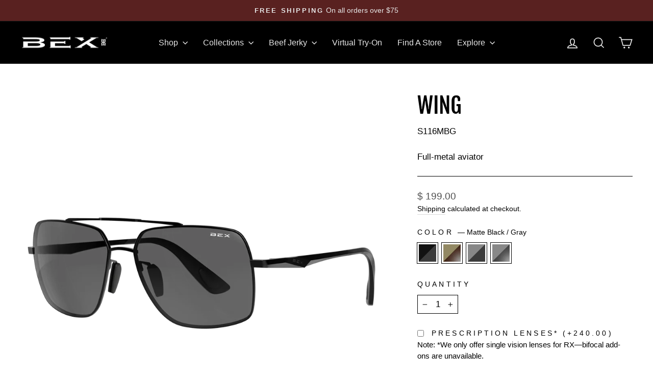

--- FILE ---
content_type: text/html; charset=utf-8
request_url: https://www.bexsunglasses.com/products/wing
body_size: 75423
content:
<!doctype html>
<html class="no-js" lang="en" dir="ltr">
<head>
  <meta charset="utf-8">
  <meta http-equiv="X-UA-Compatible" content="IE=edge,chrome=1">
  <meta name="viewport" content="width=device-width,initial-scale=1">
  <meta name="theme-color" content="#000000">
  <link rel="canonical" href="https://www.bexsunglasses.com/products/wing">
  <link rel="preconnect" href="https://cdn.shopify.com" crossorigin>
  <link rel="preconnect" href="https://fonts.shopifycdn.com" crossorigin>
  <link rel="dns-prefetch" href="https://productreviews.shopifycdn.com">
  <link rel="dns-prefetch" href="https://ajax.googleapis.com">
  <link rel="dns-prefetch" href="https://maps.googleapis.com">
  <link rel="dns-prefetch" href="https://maps.gstatic.com">
  
  <!-- TAGS ADDED FROM PREVIOUS THEME - JENNIFER -->
<!-- Google tag (gtag.js) -->
<script async src="https://www.googletagmanager.com/gtag/js?id=AW-984752554"></script>
<script>
  window.dataLayer = window.dataLayer || [];
  function gtag(){dataLayer.push(arguments);}
  gtag('js', new Date());

  gtag('config', 'AW-984752554');
</script>
 
  <!-- AnyTrack Tracking Code -->
<script>!function(e,t,n,s,a){(a=t.createElement(n)).async=!0,a.src="https://assets.anytrack.io/S68p6i7HYIHg.js",(t=t.getElementsByTagName(n)[0]).parentNode.insertBefore(a,t),e[s]=e[s]||function(){(e[s].q=e[s].q||[]).push(arguments)}}(window,document,"script","AnyTrack");</script>
<!-- End AnyTrack Tracking Code -->

  <!-- Meta Pixel Code -->
<script>
  !function(f,b,e,v,n,t,s)
  {if(f.fbq)return;n=f.fbq=function(){n.callMethod?
  n.callMethod.apply(n,arguments):n.queue.push(arguments)};
  if(!f._fbq)f._fbq=n;n.push=n;n.loaded=!0;n.version='2.0';
  n.queue=[];t=b.createElement(e);t.async=!0;
  t.src=v;s=b.getElementsByTagName(e)[0];
  s.parentNode.insertBefore(t,s)}(window, document,'script',
  'https://connect.facebook.net/en_US/fbevents.js');
  fbq('init', '1322649891661700');
  fbq('track', 'PageView');
</script>
<noscript><img height="1" width="1" style="display:none"
  src="https://www.facebook.com/tr?id=1322649891661700&ev=PageView&noscript=1"
/></noscript>
<!-- End Meta Pixel Code -->
  <!-- END OF TAGS FROM PREVIOUS THEME - JENNIFER --><link rel="shortcut icon" href="//www.bexsunglasses.com/cdn/shop/files/bex-favicon_32x32.png?v=1708012665" type="image/png" /><title>BEX Polarized Aviator Sunglasses
&ndash; BEX® Sunglasses
</title>
<meta name="description" content="Paying homage to the spirit of exploration and adventure, the Wing is perfect for anyone that&#39;s ready to push boundaries and explore new horizons. Crafted with precision and care, this style utilizes high-quality materials such as nickel silver and matte rubber to provide both durability and comfort."><meta property="og:site_name" content="BEX® Sunglasses">
  <meta property="og:url" content="https://www.bexsunglasses.com/products/wing">
  <meta property="og:title" content="WING">
  <meta property="og:type" content="product">
  <meta property="og:description" content="Paying homage to the spirit of exploration and adventure, the Wing is perfect for anyone that&#39;s ready to push boundaries and explore new horizons. Crafted with precision and care, this style utilizes high-quality materials such as nickel silver and matte rubber to provide both durability and comfort."><meta property="og:image" content="http://www.bexsunglasses.com/cdn/shop/files/Sunglasses-Wing-S116MBG-Matte-Black-Gray-1_e58c1177-ca4b-4f2d-a519-e6b1aae15a17.png?v=1719261557">
    <meta property="og:image:secure_url" content="https://www.bexsunglasses.com/cdn/shop/files/Sunglasses-Wing-S116MBG-Matte-Black-Gray-1_e58c1177-ca4b-4f2d-a519-e6b1aae15a17.png?v=1719261557">
    <meta property="og:image:width" content="1500">
    <meta property="og:image:height" content="1500"><meta name="twitter:site" content="@BEXSunglasses">
  <meta name="twitter:card" content="summary_large_image">
  <meta name="twitter:title" content="WING">
  <meta name="twitter:description" content="Paying homage to the spirit of exploration and adventure, the Wing is perfect for anyone that&#39;s ready to push boundaries and explore new horizons. Crafted with precision and care, this style utilizes high-quality materials such as nickel silver and matte rubber to provide both durability and comfort.">
<style data-shopify>@font-face {
  font-family: "Fjalla One";
  font-weight: 400;
  font-style: normal;
  font-display: swap;
  src: url("//www.bexsunglasses.com/cdn/fonts/fjalla_one/fjallaone_n4.262edaf1abaf5ed669f7ecd26fc3e24707a0ad85.woff2") format("woff2"),
       url("//www.bexsunglasses.com/cdn/fonts/fjalla_one/fjallaone_n4.f67f40342efd2b34cae019d50b4b5c4da6fc5da7.woff") format("woff");
}

  

  
  
  
</style><link href="//www.bexsunglasses.com/cdn/shop/t/93/assets/theme.css?v=103535493316423900041769201773" rel="stylesheet" type="text/css" media="all" />
  <link href="//www.bexsunglasses.com/cdn/shop/t/93/assets/custom.css?v=55120306496052152671769106593" rel="stylesheet" type="text/css" media="all" />
<style data-shopify>:root {
    --typeHeaderPrimary: "Fjalla One";
    --typeHeaderFallback: sans-serif;
    --typeHeaderSize: 50px;
    --typeHeaderWeight: 400;
    --typeHeaderLineHeight: 1.3;
    --typeHeaderSpacing: 0.0em;

    --typeBasePrimary:Helvetica;
    --typeBaseFallback:Arial, sans-serif;
    --typeBaseSize: 17px;
    --typeBaseWeight: 400;
    --typeBaseSpacing: 0.0em;
    --typeBaseLineHeight: 1.5;
    --typeBaselineHeightMinus01: 1.4;

    --typeCollectionTitle: 24px;

    --iconWeight: 4px;
    --iconLinecaps: miter;

    
        --buttonRadius: 0;
    

    --colorGridOverlayOpacity: 0.2;
    }

    .placeholder-content {
    background-image: linear-gradient(100deg, #ffffff 40%, #f7f7f7 63%, #ffffff 79%);
    }</style><script>
    document.documentElement.className = document.documentElement.className.replace('no-js', 'js');

    window.theme = window.theme || {};
    theme.routes = {
      home: "/",
      cart: "/cart.js",
      cartPage: "/cart",
      cartAdd: "/cart/add.js",
      cartChange: "/cart/change.js",
      search: "/search",
      predictiveSearch: "/search/suggest"
    };
    theme.strings = {
      soldOut: "Sold Out",
      unavailable: "Unavailable",
      inStockLabel: "In stock, ready to ship",
      oneStockLabel: "Low stock - [count] item left",
      otherStockLabel: "Low stock - [count] items left",
      willNotShipUntil: "Ready to ship [date]",
      willBeInStockAfter: "Back in stock [date]",
      waitingForStock: "Inventory on the way",
      savePrice: "Save [saved_amount]",
      cartEmpty: "Your cart is currently empty.",
      cartTermsConfirmation: "You must agree with the terms and conditions of sales to check out",
      searchCollections: "Collections",
      searchPages: "Pages",
      searchArticles: "Articles",
      productFrom: "from ",
      maxQuantity: "You can only have [quantity] of [title] in your cart."
    };
    theme.settings = {
      cartType: "page",
      isCustomerTemplate: false,
      moneyFormat: "$ {{amount}}",
      saveType: "dollar",
      productImageSize: "natural",
      productImageCover: false,
      predictiveSearch: true,
      predictiveSearchType: null,
      predictiveSearchVendor: false,
      predictiveSearchPrice: true,
      quickView: false,
      themeName: 'Impulse',
      themeVersion: "7.4.0"
    };
  </script><script>!function(){window.ZipifyPages=window.ZipifyPages||{},window.ZipifyPages.analytics={},window.ZipifyPages.currency="USD",window.ZipifyPages.shopDomain="bex-sunglasses-llc.myshopify.com",window.ZipifyPages.moneyFormat="$ {{amount}}",window.ZipifyPages.shopifyOptionsSelector=false,window.ZipifyPages.unitPriceEnabled=false,window.ZipifyPages.alternativeAnalyticsLoading=true,window.ZipifyPages.integrations="oneclickupsellnative".split(","),window.ZipifyPages.crmUrl="https://crms.zipify.com",window.ZipifyPages.isPagesEntity=false,window.ZipifyPages.translations={soldOut:"Sold Out",unavailable:"Unavailable"},window.ZipifyPages.routes={root:"\/",cart:{index:"\/cart",add:"\/cart\/add",change:"\/cart\/change",clear:"\/cart\/clear",update:"\/cart\/update"}};window.ZipifyPages.eventsSubscriptions=[],window.ZipifyPages.on=function(i,a){window.ZipifyPages.eventsSubscriptions.push([i,a])}}();</script><script>(() => {
(()=>{class g{constructor(t={}){this.defaultConfig={sectionIds:[],rootMargin:"0px",onSectionViewed:()=>{},onSectionInteracted:()=>{},minViewTime:500,minVisiblePercentage:30,interactiveSelector:'a, button, input, select, textarea, [role="button"], [tabindex]:not([tabindex="-1"])'},this.config={...this.defaultConfig,...t},this.viewedSections=new Set,this.observer=null,this.viewTimers=new Map,this.init()}init(){document.readyState==="loading"?document.addEventListener("DOMContentLoaded",this.setup.bind(this)):this.setup()}setup(){this.setupObserver(),this.setupGlobalClickTracking()}setupObserver(){const t={root:null,rootMargin:this.config.rootMargin,threshold:[0,.1,.2,.3,.4,.5,.6,.7,.8,.9,1]};this.observer=new IntersectionObserver(e=>{e.forEach(i=>{this.calculateVisibility(i)?this.handleSectionVisible(i.target):this.handleSectionHidden(i.target)})},t),this.config.sectionIds.forEach(e=>{const i=document.getElementById(e);i&&this.observer.observe(i)})}calculateVisibility(t){const e=window.innerHeight,i=window.innerWidth,n=e*i,o=t.boundingClientRect,s=Math.max(0,o.top),c=Math.min(e,o.bottom),d=Math.max(0,o.left),a=Math.min(i,o.right),r=Math.max(0,c-s),l=Math.max(0,a-d)*r,m=n>0?l/n*100:0,h=o.width*o.height,p=h>0?l/h*100:0,S=m>=this.config.minVisiblePercentage,b=p>=80;return S||b}isSectionViewed(t){return this.viewedSections.has(Number(t))}setupGlobalClickTracking(){document.addEventListener("click",t=>{const e=this.findParentTrackedSection(t.target);if(e){const i=this.findInteractiveElement(t.target,e.el);i&&(this.isSectionViewed(e.id)||this.trackSectionView(e.id),this.trackSectionInteract(e.id,i,t))}})}findParentTrackedSection(t){let e=t;for(;e&&e!==document.body;){const i=e.id||e.dataset.zpSectionId,n=i?parseInt(i,10):null;if(n&&!isNaN(n)&&this.config.sectionIds.includes(n))return{el:e,id:n};e=e.parentElement}return null}findInteractiveElement(t,e){let i=t;for(;i&&i!==e;){if(i.matches(this.config.interactiveSelector))return i;i=i.parentElement}return null}trackSectionView(t){this.viewedSections.add(Number(t)),this.config.onSectionViewed(t)}trackSectionInteract(t,e,i){this.config.onSectionInteracted(t,e,i)}handleSectionVisible(t){const e=t.id,i=setTimeout(()=>{this.isSectionViewed(e)||this.trackSectionView(e)},this.config.minViewTime);this.viewTimers.set(e,i)}handleSectionHidden(t){const e=t.id;this.viewTimers.has(e)&&(clearTimeout(this.viewTimers.get(e)),this.viewTimers.delete(e))}addSection(t){if(!this.config.sectionIds.includes(t)){this.config.sectionIds.push(t);const e=document.getElementById(t);e&&this.observer&&this.observer.observe(e)}}}class f{constructor(){this.sectionTracker=new g({onSectionViewed:this.onSectionViewed.bind(this),onSectionInteracted:this.onSectionInteracted.bind(this)}),this.runningSplitTests=[]}getCookie(t){const e=document.cookie.match(new RegExp(`(?:^|; )${t}=([^;]*)`));return e?decodeURIComponent(e[1]):null}setCookie(t,e){let i=`${t}=${encodeURIComponent(e)}; path=/; SameSite=Lax`;location.protocol==="https:"&&(i+="; Secure");const n=new Date;n.setTime(n.getTime()+365*24*60*60*1e3),i+=`; expires=${n.toUTCString()}`,document.cookie=i}pickByWeight(t){const e=Object.entries(t).map(([o,s])=>[Number(o),s]),i=e.reduce((o,[,s])=>o+s,0);let n=Math.random()*i;for(const[o,s]of e){if(n<s)return o;n-=s}return e[e.length-1][0]}render(t){const e=t.blocks,i=t.test,n=i.id,o=`zpSectionSplitTest${n}`;let s=Number(this.getCookie(o));e.some(r=>r.id===s)||(s=this.pickByWeight(i.distribution),this.setCookie(o,s));const c=e.find(r=>r.id===s),d=`sectionSplitTest${c.id}`,a=document.querySelector(`template[data-id="${d}"]`);if(!a){console.error(`Template for split test ${c.id} not found`);return}document.currentScript.parentNode.insertBefore(a.content.cloneNode(!0),document.currentScript),this.runningSplitTests.push({id:n,block:c,templateId:d}),this.initTrackingForSection(c.id)}findSplitTestForSection(t){return this.runningSplitTests.find(e=>e.block.id===Number(t))}initTrackingForSection(t){this.sectionTracker.addSection(t)}onSectionViewed(t){this.trackEvent({sectionId:t,event:"zp_section_viewed"})}onSectionInteracted(t){this.trackEvent({sectionId:t,event:"zp_section_clicked"})}trackEvent({event:t,sectionId:e,payload:i={}}){const n=this.findSplitTestForSection(e);n&&window.Shopify.analytics.publish(t,{...i,sectionId:e,splitTestHash:n.id})}}window.ZipifyPages??={};window.ZipifyPages.SectionSplitTest=new f;})();

})()</script><script>window.performance && window.performance.mark && window.performance.mark('shopify.content_for_header.start');</script><meta name="google-site-verification" content="_KtflzGD_Uu2Lpde55gqYb55FMk_5DfdgU2eCZSpGGU">
<meta name="facebook-domain-verification" content="qajb2kf7vbtobvvdjlazh30u7qkcls">
<meta id="shopify-digital-wallet" name="shopify-digital-wallet" content="/7674913/digital_wallets/dialog">
<meta name="shopify-checkout-api-token" content="678ab419c4763164602a4e15c08970ec">
<meta id="in-context-paypal-metadata" data-shop-id="7674913" data-venmo-supported="false" data-environment="production" data-locale="en_US" data-paypal-v4="true" data-currency="USD">
<link rel="alternate" type="application/json+oembed" href="https://www.bexsunglasses.com/products/wing.oembed">
<script async="async" src="/checkouts/internal/preloads.js?locale=en-US"></script>
<link rel="preconnect" href="https://shop.app" crossorigin="anonymous">
<script async="async" src="https://shop.app/checkouts/internal/preloads.js?locale=en-US&shop_id=7674913" crossorigin="anonymous"></script>
<script id="apple-pay-shop-capabilities" type="application/json">{"shopId":7674913,"countryCode":"US","currencyCode":"USD","merchantCapabilities":["supports3DS"],"merchantId":"gid:\/\/shopify\/Shop\/7674913","merchantName":"BEX® Sunglasses","requiredBillingContactFields":["postalAddress","email","phone"],"requiredShippingContactFields":["postalAddress","email","phone"],"shippingType":"shipping","supportedNetworks":["visa","masterCard","amex","discover","elo","jcb"],"total":{"type":"pending","label":"BEX® Sunglasses","amount":"1.00"},"shopifyPaymentsEnabled":true,"supportsSubscriptions":true}</script>
<script id="shopify-features" type="application/json">{"accessToken":"678ab419c4763164602a4e15c08970ec","betas":["rich-media-storefront-analytics"],"domain":"www.bexsunglasses.com","predictiveSearch":true,"shopId":7674913,"locale":"en"}</script>
<script>var Shopify = Shopify || {};
Shopify.shop = "bex-sunglasses-llc.myshopify.com";
Shopify.locale = "en";
Shopify.currency = {"active":"USD","rate":"1.0"};
Shopify.country = "US";
Shopify.theme = {"name":"TEST THEME 01-22 Yzrael","id":161218723929,"schema_name":"Impulse","schema_version":"7.4.0","theme_store_id":null,"role":"main"};
Shopify.theme.handle = "null";
Shopify.theme.style = {"id":null,"handle":null};
Shopify.cdnHost = "www.bexsunglasses.com/cdn";
Shopify.routes = Shopify.routes || {};
Shopify.routes.root = "/";</script>
<script type="module">!function(o){(o.Shopify=o.Shopify||{}).modules=!0}(window);</script>
<script>!function(o){function n(){var o=[];function n(){o.push(Array.prototype.slice.apply(arguments))}return n.q=o,n}var t=o.Shopify=o.Shopify||{};t.loadFeatures=n(),t.autoloadFeatures=n()}(window);</script>
<script>
  window.ShopifyPay = window.ShopifyPay || {};
  window.ShopifyPay.apiHost = "shop.app\/pay";
  window.ShopifyPay.redirectState = null;
</script>
<script id="shop-js-analytics" type="application/json">{"pageType":"product"}</script>
<script defer="defer" async type="module" src="//www.bexsunglasses.com/cdn/shopifycloud/shop-js/modules/v2/client.init-shop-cart-sync_BN7fPSNr.en.esm.js"></script>
<script defer="defer" async type="module" src="//www.bexsunglasses.com/cdn/shopifycloud/shop-js/modules/v2/chunk.common_Cbph3Kss.esm.js"></script>
<script defer="defer" async type="module" src="//www.bexsunglasses.com/cdn/shopifycloud/shop-js/modules/v2/chunk.modal_DKumMAJ1.esm.js"></script>
<script type="module">
  await import("//www.bexsunglasses.com/cdn/shopifycloud/shop-js/modules/v2/client.init-shop-cart-sync_BN7fPSNr.en.esm.js");
await import("//www.bexsunglasses.com/cdn/shopifycloud/shop-js/modules/v2/chunk.common_Cbph3Kss.esm.js");
await import("//www.bexsunglasses.com/cdn/shopifycloud/shop-js/modules/v2/chunk.modal_DKumMAJ1.esm.js");

  window.Shopify.SignInWithShop?.initShopCartSync?.({"fedCMEnabled":true,"windoidEnabled":true});

</script>
<script>
  window.Shopify = window.Shopify || {};
  if (!window.Shopify.featureAssets) window.Shopify.featureAssets = {};
  window.Shopify.featureAssets['shop-js'] = {"shop-cart-sync":["modules/v2/client.shop-cart-sync_CJVUk8Jm.en.esm.js","modules/v2/chunk.common_Cbph3Kss.esm.js","modules/v2/chunk.modal_DKumMAJ1.esm.js"],"init-fed-cm":["modules/v2/client.init-fed-cm_7Fvt41F4.en.esm.js","modules/v2/chunk.common_Cbph3Kss.esm.js","modules/v2/chunk.modal_DKumMAJ1.esm.js"],"init-shop-email-lookup-coordinator":["modules/v2/client.init-shop-email-lookup-coordinator_Cc088_bR.en.esm.js","modules/v2/chunk.common_Cbph3Kss.esm.js","modules/v2/chunk.modal_DKumMAJ1.esm.js"],"init-windoid":["modules/v2/client.init-windoid_hPopwJRj.en.esm.js","modules/v2/chunk.common_Cbph3Kss.esm.js","modules/v2/chunk.modal_DKumMAJ1.esm.js"],"shop-button":["modules/v2/client.shop-button_B0jaPSNF.en.esm.js","modules/v2/chunk.common_Cbph3Kss.esm.js","modules/v2/chunk.modal_DKumMAJ1.esm.js"],"shop-cash-offers":["modules/v2/client.shop-cash-offers_DPIskqss.en.esm.js","modules/v2/chunk.common_Cbph3Kss.esm.js","modules/v2/chunk.modal_DKumMAJ1.esm.js"],"shop-toast-manager":["modules/v2/client.shop-toast-manager_CK7RT69O.en.esm.js","modules/v2/chunk.common_Cbph3Kss.esm.js","modules/v2/chunk.modal_DKumMAJ1.esm.js"],"init-shop-cart-sync":["modules/v2/client.init-shop-cart-sync_BN7fPSNr.en.esm.js","modules/v2/chunk.common_Cbph3Kss.esm.js","modules/v2/chunk.modal_DKumMAJ1.esm.js"],"init-customer-accounts-sign-up":["modules/v2/client.init-customer-accounts-sign-up_CfPf4CXf.en.esm.js","modules/v2/client.shop-login-button_DeIztwXF.en.esm.js","modules/v2/chunk.common_Cbph3Kss.esm.js","modules/v2/chunk.modal_DKumMAJ1.esm.js"],"pay-button":["modules/v2/client.pay-button_CgIwFSYN.en.esm.js","modules/v2/chunk.common_Cbph3Kss.esm.js","modules/v2/chunk.modal_DKumMAJ1.esm.js"],"init-customer-accounts":["modules/v2/client.init-customer-accounts_DQ3x16JI.en.esm.js","modules/v2/client.shop-login-button_DeIztwXF.en.esm.js","modules/v2/chunk.common_Cbph3Kss.esm.js","modules/v2/chunk.modal_DKumMAJ1.esm.js"],"avatar":["modules/v2/client.avatar_BTnouDA3.en.esm.js"],"init-shop-for-new-customer-accounts":["modules/v2/client.init-shop-for-new-customer-accounts_CsZy_esa.en.esm.js","modules/v2/client.shop-login-button_DeIztwXF.en.esm.js","modules/v2/chunk.common_Cbph3Kss.esm.js","modules/v2/chunk.modal_DKumMAJ1.esm.js"],"shop-follow-button":["modules/v2/client.shop-follow-button_BRMJjgGd.en.esm.js","modules/v2/chunk.common_Cbph3Kss.esm.js","modules/v2/chunk.modal_DKumMAJ1.esm.js"],"checkout-modal":["modules/v2/client.checkout-modal_B9Drz_yf.en.esm.js","modules/v2/chunk.common_Cbph3Kss.esm.js","modules/v2/chunk.modal_DKumMAJ1.esm.js"],"shop-login-button":["modules/v2/client.shop-login-button_DeIztwXF.en.esm.js","modules/v2/chunk.common_Cbph3Kss.esm.js","modules/v2/chunk.modal_DKumMAJ1.esm.js"],"lead-capture":["modules/v2/client.lead-capture_DXYzFM3R.en.esm.js","modules/v2/chunk.common_Cbph3Kss.esm.js","modules/v2/chunk.modal_DKumMAJ1.esm.js"],"shop-login":["modules/v2/client.shop-login_CA5pJqmO.en.esm.js","modules/v2/chunk.common_Cbph3Kss.esm.js","modules/v2/chunk.modal_DKumMAJ1.esm.js"],"payment-terms":["modules/v2/client.payment-terms_BxzfvcZJ.en.esm.js","modules/v2/chunk.common_Cbph3Kss.esm.js","modules/v2/chunk.modal_DKumMAJ1.esm.js"]};
</script>
<script>(function() {
  var isLoaded = false;
  function asyncLoad() {
    if (isLoaded) return;
    isLoaded = true;
    var urls = ["https:\/\/cdn.productcustomizer.com\/storefront\/production-product-customizer-v2.js?shop=bex-sunglasses-llc.myshopify.com","\/\/shopify.privy.com\/widget.js?shop=bex-sunglasses-llc.myshopify.com","\/\/code.tidio.co\/uqszscbklptgbfkriaujktuqqwhlpomb.js?shop=bex-sunglasses-llc.myshopify.com","https:\/\/assets1.adroll.com\/shopify\/latest\/j\/shopify_rolling_bootstrap_v2.js?adroll_adv_id=KCJSHP4FNJBFRKWPKYKBWD\u0026adroll_pix_id=2RVIF62O65GCPFSKCKTIHR\u0026shop=bex-sunglasses-llc.myshopify.com","https:\/\/intg.snapchat.com\/shopify\/shopify-scevent-init.js?id=a28cfd01-63d9-45bd-9a40-f9687c862259\u0026shop=bex-sunglasses-llc.myshopify.com","https:\/\/cdn-app.sealsubscriptions.com\/shopify\/public\/js\/sealsubscriptions.js?shop=bex-sunglasses-llc.myshopify.com","https:\/\/integration-sh-proxy-dev.talkshop.live\/feed-bundle.js?shop=bex-sunglasses-llc.myshopify.com","https:\/\/embed-dev.talkshop.live\/embed.js?shop=bex-sunglasses-llc.myshopify.com","https:\/\/integration-sh.talkshop.live\/static\/section-load-event-listener.js?shop=bex-sunglasses-llc.myshopify.com","https:\/\/embed.talkshop.live\/embed.js?shop=bex-sunglasses-llc.myshopify.com","https:\/\/integration-sh-proxy.talkshop.live\/feed-bundle.js?shop=bex-sunglasses-llc.myshopify.com","https:\/\/cdn.nfcube.com\/instafeed-934ca7688265ed404cf42db2a2cd1b7a.js?shop=bex-sunglasses-llc.myshopify.com","https:\/\/shopify-extension.getredo.com\/main.js?widget_id=klmtkof75xrtbbg\u0026shop=bex-sunglasses-llc.myshopify.com","https:\/\/ecommplugins-scripts.trustpilot.com\/v2.1\/js\/header.min.js?settings=eyJrZXkiOiJaekIyT3NlR2ZWc1FtM3cxIiwicyI6InNrdSJ9\u0026v=2.5\u0026shop=bex-sunglasses-llc.myshopify.com","https:\/\/ecommplugins-scripts.trustpilot.com\/v2.1\/js\/success.min.js?settings=eyJrZXkiOiJaekIyT3NlR2ZWc1FtM3cxIiwicyI6InNrdSIsInQiOlsib3JkZXJzL2Z1bGZpbGxlZCJdLCJ2IjoiIiwiYSI6IiJ9\u0026shop=bex-sunglasses-llc.myshopify.com","https:\/\/ecommplugins-trustboxsettings.trustpilot.com\/bex-sunglasses-llc.myshopify.com.js?settings=1738883583389\u0026shop=bex-sunglasses-llc.myshopify.com","https:\/\/cdn.richpanel.com\/js\/richpanel_shopify_script.js?appClientId=bexsunglasses3821\u0026tenantId=bexsunglasses382\u0026shop=bex-sunglasses-llc.myshopify.com\u0026shop=bex-sunglasses-llc.myshopify.com","https:\/\/api.fastbundle.co\/scripts\/src.js?shop=bex-sunglasses-llc.myshopify.com","https:\/\/api.fastbundle.co\/scripts\/script_tag.js?shop=bex-sunglasses-llc.myshopify.com"];
    for (var i = 0; i < urls.length; i++) {
      var s = document.createElement('script');
      s.type = 'text/javascript';
      s.async = true;
      s.src = urls[i];
      var x = document.getElementsByTagName('script')[0];
      x.parentNode.insertBefore(s, x);
    }
  };
  if(window.attachEvent) {
    window.attachEvent('onload', asyncLoad);
  } else {
    window.addEventListener('load', asyncLoad, false);
  }
})();</script>
<script id="__st">var __st={"a":7674913,"offset":-28800,"reqid":"c9a40248-20f6-4195-8674-d5eee605ec28-1769919749","pageurl":"www.bexsunglasses.com\/products\/wing","u":"de8f497cb849","p":"product","rtyp":"product","rid":7191715414105};</script>
<script>window.ShopifyPaypalV4VisibilityTracking = true;</script>
<script id="captcha-bootstrap">!function(){'use strict';const t='contact',e='account',n='new_comment',o=[[t,t],['blogs',n],['comments',n],[t,'customer']],c=[[e,'customer_login'],[e,'guest_login'],[e,'recover_customer_password'],[e,'create_customer']],r=t=>t.map((([t,e])=>`form[action*='/${t}']:not([data-nocaptcha='true']) input[name='form_type'][value='${e}']`)).join(','),a=t=>()=>t?[...document.querySelectorAll(t)].map((t=>t.form)):[];function s(){const t=[...o],e=r(t);return a(e)}const i='password',u='form_key',d=['recaptcha-v3-token','g-recaptcha-response','h-captcha-response',i],f=()=>{try{return window.sessionStorage}catch{return}},m='__shopify_v',_=t=>t.elements[u];function p(t,e,n=!1){try{const o=window.sessionStorage,c=JSON.parse(o.getItem(e)),{data:r}=function(t){const{data:e,action:n}=t;return t[m]||n?{data:e,action:n}:{data:t,action:n}}(c);for(const[e,n]of Object.entries(r))t.elements[e]&&(t.elements[e].value=n);n&&o.removeItem(e)}catch(o){console.error('form repopulation failed',{error:o})}}const l='form_type',E='cptcha';function T(t){t.dataset[E]=!0}const w=window,h=w.document,L='Shopify',v='ce_forms',y='captcha';let A=!1;((t,e)=>{const n=(g='f06e6c50-85a8-45c8-87d0-21a2b65856fe',I='https://cdn.shopify.com/shopifycloud/storefront-forms-hcaptcha/ce_storefront_forms_captcha_hcaptcha.v1.5.2.iife.js',D={infoText:'Protected by hCaptcha',privacyText:'Privacy',termsText:'Terms'},(t,e,n)=>{const o=w[L][v],c=o.bindForm;if(c)return c(t,g,e,D).then(n);var r;o.q.push([[t,g,e,D],n]),r=I,A||(h.body.append(Object.assign(h.createElement('script'),{id:'captcha-provider',async:!0,src:r})),A=!0)});var g,I,D;w[L]=w[L]||{},w[L][v]=w[L][v]||{},w[L][v].q=[],w[L][y]=w[L][y]||{},w[L][y].protect=function(t,e){n(t,void 0,e),T(t)},Object.freeze(w[L][y]),function(t,e,n,w,h,L){const[v,y,A,g]=function(t,e,n){const i=e?o:[],u=t?c:[],d=[...i,...u],f=r(d),m=r(i),_=r(d.filter((([t,e])=>n.includes(e))));return[a(f),a(m),a(_),s()]}(w,h,L),I=t=>{const e=t.target;return e instanceof HTMLFormElement?e:e&&e.form},D=t=>v().includes(t);t.addEventListener('submit',(t=>{const e=I(t);if(!e)return;const n=D(e)&&!e.dataset.hcaptchaBound&&!e.dataset.recaptchaBound,o=_(e),c=g().includes(e)&&(!o||!o.value);(n||c)&&t.preventDefault(),c&&!n&&(function(t){try{if(!f())return;!function(t){const e=f();if(!e)return;const n=_(t);if(!n)return;const o=n.value;o&&e.removeItem(o)}(t);const e=Array.from(Array(32),(()=>Math.random().toString(36)[2])).join('');!function(t,e){_(t)||t.append(Object.assign(document.createElement('input'),{type:'hidden',name:u})),t.elements[u].value=e}(t,e),function(t,e){const n=f();if(!n)return;const o=[...t.querySelectorAll(`input[type='${i}']`)].map((({name:t})=>t)),c=[...d,...o],r={};for(const[a,s]of new FormData(t).entries())c.includes(a)||(r[a]=s);n.setItem(e,JSON.stringify({[m]:1,action:t.action,data:r}))}(t,e)}catch(e){console.error('failed to persist form',e)}}(e),e.submit())}));const S=(t,e)=>{t&&!t.dataset[E]&&(n(t,e.some((e=>e===t))),T(t))};for(const o of['focusin','change'])t.addEventListener(o,(t=>{const e=I(t);D(e)&&S(e,y())}));const B=e.get('form_key'),M=e.get(l),P=B&&M;t.addEventListener('DOMContentLoaded',(()=>{const t=y();if(P)for(const e of t)e.elements[l].value===M&&p(e,B);[...new Set([...A(),...v().filter((t=>'true'===t.dataset.shopifyCaptcha))])].forEach((e=>S(e,t)))}))}(h,new URLSearchParams(w.location.search),n,t,e,['guest_login'])})(!0,!1)}();</script>
<script integrity="sha256-4kQ18oKyAcykRKYeNunJcIwy7WH5gtpwJnB7kiuLZ1E=" data-source-attribution="shopify.loadfeatures" defer="defer" src="//www.bexsunglasses.com/cdn/shopifycloud/storefront/assets/storefront/load_feature-a0a9edcb.js" crossorigin="anonymous"></script>
<script crossorigin="anonymous" defer="defer" src="//www.bexsunglasses.com/cdn/shopifycloud/storefront/assets/shopify_pay/storefront-65b4c6d7.js?v=20250812"></script>
<script data-source-attribution="shopify.dynamic_checkout.dynamic.init">var Shopify=Shopify||{};Shopify.PaymentButton=Shopify.PaymentButton||{isStorefrontPortableWallets:!0,init:function(){window.Shopify.PaymentButton.init=function(){};var t=document.createElement("script");t.src="https://www.bexsunglasses.com/cdn/shopifycloud/portable-wallets/latest/portable-wallets.en.js",t.type="module",document.head.appendChild(t)}};
</script>
<script data-source-attribution="shopify.dynamic_checkout.buyer_consent">
  function portableWalletsHideBuyerConsent(e){var t=document.getElementById("shopify-buyer-consent"),n=document.getElementById("shopify-subscription-policy-button");t&&n&&(t.classList.add("hidden"),t.setAttribute("aria-hidden","true"),n.removeEventListener("click",e))}function portableWalletsShowBuyerConsent(e){var t=document.getElementById("shopify-buyer-consent"),n=document.getElementById("shopify-subscription-policy-button");t&&n&&(t.classList.remove("hidden"),t.removeAttribute("aria-hidden"),n.addEventListener("click",e))}window.Shopify?.PaymentButton&&(window.Shopify.PaymentButton.hideBuyerConsent=portableWalletsHideBuyerConsent,window.Shopify.PaymentButton.showBuyerConsent=portableWalletsShowBuyerConsent);
</script>
<script data-source-attribution="shopify.dynamic_checkout.cart.bootstrap">document.addEventListener("DOMContentLoaded",(function(){function t(){return document.querySelector("shopify-accelerated-checkout-cart, shopify-accelerated-checkout")}if(t())Shopify.PaymentButton.init();else{new MutationObserver((function(e,n){t()&&(Shopify.PaymentButton.init(),n.disconnect())})).observe(document.body,{childList:!0,subtree:!0})}}));
</script>
<link id="shopify-accelerated-checkout-styles" rel="stylesheet" media="screen" href="https://www.bexsunglasses.com/cdn/shopifycloud/portable-wallets/latest/accelerated-checkout-backwards-compat.css" crossorigin="anonymous">
<style id="shopify-accelerated-checkout-cart">
        #shopify-buyer-consent {
  margin-top: 1em;
  display: inline-block;
  width: 100%;
}

#shopify-buyer-consent.hidden {
  display: none;
}

#shopify-subscription-policy-button {
  background: none;
  border: none;
  padding: 0;
  text-decoration: underline;
  font-size: inherit;
  cursor: pointer;
}

#shopify-subscription-policy-button::before {
  box-shadow: none;
}

      </style>

<script>window.performance && window.performance.mark && window.performance.mark('shopify.content_for_header.end');</script>

  <script src="//www.bexsunglasses.com/cdn/shop/t/93/assets/vendor-scripts-v11.js" defer="defer"></script><script src="//www.bexsunglasses.com/cdn/shop/t/93/assets/theme.js?v=145745019575064485511769106593" defer="defer"></script>
  <script type="text/javascript">
    function getMultipleProductsValuesListOverride(arguments) {
        multipleProductsType = arguments[0];
        multipleValues = arguments[1];
        jQuery = arguments[2];
        multipleValuesList = [];
        multipleValueVariants = '';
        jQuery.each(multipleValues, function(multipleValueKey, multipleValue) {
            if (parseInt(multipleProductsType) == 5) {
                multipleValueVariantsList = [];
                jQuery.each(multipleValue.variants, function(multipleValueVariantKey, multipleValueVariant) {
                    multipleValueVariantsList.push(multipleValueVariant.title);
                });
                if (multipleValueVariantsList.length > 0) {
                    multipleValueVariants = ' (' + multipleValueVariantsList.join(',') + ')';
                }
            }
            multipleValuesList.push('<a href="/collections/' + multipleValue.id + '">' + (multipleValue.value + multipleValueVariants) + '</a>');
        });
        return multipleValuesList.join(',');
    }
</script>
<style>
</style>
<!-- BEGIN app block: shopify://apps/sc-easy-redirects/blocks/app/be3f8dbd-5d43-46b4-ba43-2d65046054c2 -->
    <!-- common for all pages -->
    
    
        <script src="https://cdn.shopify.com/extensions/264f3360-3201-4ab7-9087-2c63466c86a3/sc-easy-redirects-5/assets/esc-redirect-app-live-feature.js" async></script>
    




<!-- END app block --><!-- BEGIN app block: shopify://apps/seal-subscriptions/blocks/subscription-script-append/13b25004-a140-4ab7-b5fe-29918f759699 --><script defer="defer">
	/**	SealSubs loader,version number: 2.0 */
	(function(){
		var loadScript=function(a,b){var c=document.createElement("script");c.setAttribute("defer", "defer");c.type="text/javascript",c.readyState?c.onreadystatechange=function(){("loaded"==c.readyState||"complete"==c.readyState)&&(c.onreadystatechange=null,b())}:c.onload=function(){b()},c.src=a,document.getElementsByTagName("head")[0].appendChild(c)};
		// Set variable to prevent the other loader from requesting the same resources
		window.seal_subs_app_block_loader = true;
		appendScriptUrl('bex-sunglasses-llc.myshopify.com');

		// get script url and append timestamp of last change
		function appendScriptUrl(shop) {
			var timeStamp = Math.floor(Date.now() / (1000*1*1));
			var timestampUrl = 'https://app.sealsubscriptions.com/shopify/public/status/shop/'+shop+'.js?'+timeStamp;
			loadScript(timestampUrl, function() {
				// append app script
				if (typeof sealsubscriptions_settings_updated == 'undefined') {
					sealsubscriptions_settings_updated = 'default-by-script';
				}
				var scriptUrl = "https://cdn-app.sealsubscriptions.com/shopify/public/js/sealsubscriptions-main.js?shop="+shop+"&"+sealsubscriptions_settings_updated;
				loadScript(scriptUrl, function(){});
			});
		}
	})();

	var SealSubsScriptAppended = true;
	
</script>

<!-- END app block --><!-- BEGIN app block: shopify://apps/pc-product-options/blocks/pc-embed-customizer/6857ca6c-35eb-4b6f-9d58-a039f31d9406 --><!-- 
 RULES:
  ALL SCRIPTS MUST HAVE THE pc-loader-script CLASS to ensure they are not re-loaded by the js-loader.js
-->

<script>
  // Define analytics ID active variable from shop metafield
  window.pc_analytics_id_active = "" == "true";
</script>

<script class="pc-loader-script" src="https://cdn.shopify.com/extensions/019be0d5-d9ef-7e37-b9b1-4571f414a183/prod-customizer-staging-47/assets/js-loader.js"></script>
<script class="pc-loader-script" defer>
  document.addEventListener('DOMContentLoaded', () => {
    if (!window.PC_APP_BLOCKS_ACTIVE) {
      _pc_loadPCBlockCode("pc-app-embed-codeholder")
    }
  });
</script>

<template id="pc-app-embed-codeholder" style="display: none;">
<div style="display: none;">


  &lt;!-- BEGIN app snippet: product-customizer --&gt;&lt;div class=&quot;product-customizer-options&quot; data-product-id=&quot;7191715414105&quot; data-product-price=&quot;19900&quot; data-version=&quot;2.0.0&quot;&gt;
  &lt;div class=&quot;product-customizer-loading&quot;  style=&quot;display: none;&quot; &gt;
    Loading Your Options&lt;br /&gt;
    &lt;svg xmlns=&quot;http://www.w3.org/2000/svg&quot; xmlns:xlink=&quot;http://www.w3.org/1999/xlink&quot; style=&quot;margin: auto; background: rgb(255, 255, 255); display: block; shape-rendering: auto;&quot; width=&quot;30px&quot; height=&quot;30px&quot; viewBox=&quot;0 0 100 100&quot; preserveAspectRatio=&quot;xMidYMid&quot;&gt;
      &lt;circle cx=&quot;50&quot; cy=&quot;50&quot; r=&quot;32&quot; stroke-width=&quot;8&quot; stroke=&quot;#f5323f&quot; stroke-dasharray=&quot;50.26548245743669 50.26548245743669&quot; fill=&quot;none&quot; stroke-linecap=&quot;round&quot;&gt;
        &lt;animateTransform attributeName=&quot;transform&quot; type=&quot;rotate&quot; repeatCount=&quot;indefinite&quot; dur=&quot;1s&quot; keyTimes=&quot;0;1&quot; values=&quot;0 50 50;360 50 50&quot;&gt;&lt;/animateTransform&gt;
      &lt;/circle&gt;
    &lt;/svg&gt;
  &lt;/div&gt;
  &lt;div class=&quot;product-customizer-content&quot; &gt;&lt;div class=&quot;product-customizer-option option-type-checkbox &quot; data-option-id=&quot;399768&quot; data-product-option-id=&quot;15579718&quot; data-option-name=&quot;prescription-lenses&quot;  &gt;&lt;input type=&quot;checkbox&quot; id=&quot;7191715414105_option_1&quot; value=&quot;&amp;#x2713;&quot; name=&quot;properties[Prescription Lenses]&quot;  /&gt;
    &lt;div&gt;
    &lt;label for=&quot;7191715414105_option_1&quot;&gt;Prescription Lenses* &lt;span class=&quot;option-amount&quot;&gt;(+$ 240.00)&lt;/span&gt;&lt;/label&gt;&lt;div class=&quot;product-customizer-option-description&quot;&gt;Note: *We only offer single vision lenses for RX—bifocal add-ons are unavailable.&lt;/div&gt;&lt;/div&gt;
    &lt;/div&gt;&lt;div class=&quot;product-customizer-option option-type-text &quot; data-option-id=&quot;399475&quot; data-product-option-id=&quot;15579719&quot; data-option-name=&quot;pupillary-distance-left&quot;  &gt;&lt;label for=&quot;7191715414105_option_2&quot;&gt;Pupillary Distance Left&lt;/label&gt;
      &lt;div&gt;&lt;input type=&quot;text&quot; id=&quot;7191715414105_option_2&quot; name=&quot;properties[Pupillary Distance Left]&quot; maxlength=&quot;2&quot; placeholder=&quot;Enter your Left Pupillary Distance in millimeters&quot; /&gt;&lt;/div&gt;
    &lt;/div&gt;&lt;div class=&quot;product-customizer-option option-type-text &quot; data-option-id=&quot;399476&quot; data-product-option-id=&quot;15579720&quot; data-option-name=&quot;pupillary-distance-right&quot;  &gt;&lt;label for=&quot;7191715414105_option_3&quot;&gt;Pupillary Distance Right&lt;/label&gt;
      &lt;div&gt;&lt;input type=&quot;text&quot; id=&quot;7191715414105_option_3&quot; name=&quot;properties[Pupillary Distance Right]&quot; maxlength=&quot;2&quot; placeholder=&quot;Enter your Right Pupillary Distance in millimeters&quot; /&gt;&lt;/div&gt;
    &lt;/div&gt;&lt;div class=&quot;product-customizer-option option-type-checkbox &quot; data-option-id=&quot;419846&quot; data-product-option-id=&quot;15579721&quot; data-option-name=&quot;email-prescription&quot;  &gt;&lt;input type=&quot;checkbox&quot; id=&quot;7191715414105_option_4&quot; value=&quot;&amp;#x2713;&quot; name=&quot;properties[Email Prescription]&quot;  /&gt;
    &lt;div&gt;
    &lt;label for=&quot;7191715414105_option_4&quot;&gt;Email Prescription&lt;/label&gt;&lt;div class=&quot;product-customizer-option-description&quot;&gt;Upload or send your prescription to optical@bexsunglasses.com. Received prescriptions take up to 6 weeks to process, and orders will not be processed without a valid prescription. Please acknowledge by checking the box.&lt;/div&gt;&lt;/div&gt;
    &lt;/div&gt;&lt;div class=&quot;product-customizer-option option-type-file &quot; data-option-id=&quot;728997&quot; data-product-option-id=&quot;15579722&quot; data-option-name=&quot;prescription-file&quot;  &gt;&lt;label for=&quot;7191715414105_option_5&quot;&gt;Upload Your Prescription&lt;/label&gt;
      &lt;div&gt;&lt;input type=&quot;file&quot; id=&quot;7191715414105_option_5&quot; name=&quot;properties[Prescription File]&quot;  /&gt;&lt;/div&gt;
    &lt;/div&gt;&lt;div class=&quot;product-customizer-option option-type-checkbox &quot; data-option-id=&quot;499502&quot; data-product-option-id=&quot;15579723&quot; data-option-name=&quot;non-approved-lenses&quot;  &gt;&lt;input type=&quot;checkbox&quot; id=&quot;7191715414105_option_6&quot; value=&quot;&amp;#x2713;&quot; name=&quot;properties[Non-Approved Lenses]&quot;  /&gt;
    &lt;div&gt;
    &lt;label for=&quot;7191715414105_option_6&quot;&gt;Non-Approved Lenses&lt;/label&gt;&lt;div class=&quot;product-customizer-option-description&quot;&gt;Currently, prescription is unavailable in colored and Angler Pro lenses. Optical orders placed on these lenses will be canceled and refunded. Please acknowledge by checking the box.&lt;/div&gt;&lt;/div&gt;
    &lt;/div&gt;&lt;div class=&quot;product-customizer-option option-type-checkbox &quot; data-option-id=&quot;757795&quot; data-product-option-id=&quot;15579724&quot; data-option-name=&quot;non-returnable&quot;  &gt;&lt;input type=&quot;checkbox&quot; id=&quot;7191715414105_option_7&quot; value=&quot;&amp;#x2713;&quot; name=&quot;properties[NON-RETURNABLE]&quot;  /&gt;
    &lt;div&gt;
    &lt;label for=&quot;7191715414105_option_7&quot;&gt;NON-RETURNABLE&lt;/label&gt;&lt;div class=&quot;product-customizer-option-description&quot;&gt;Prescription glasses and prescription sunglasses are not covered under warranty, and all prescription orders are final sale with no returns. Please acknowledge by checking the box below.&lt;/div&gt;&lt;/div&gt;
    &lt;/div&gt;&lt;/div&gt;
&lt;/div&gt;&lt;p class=&quot;product-customizer-customizations-total&quot; data-product-id=&quot;7191715414105&quot;&gt;
      
        Customizations Total:
      
      &lt;span&gt;$ 0.00&lt;/span&gt;
    &lt;/p&gt;
    &lt;noscript&gt;&lt;input type=&quot;hidden&quot; name=&quot;properties[_js_disabled]&quot; value=&quot;yes&quot; /&gt;&lt;/noscript&gt;
    &lt;noscript&gt;&lt;p&gt;NOTICE: This order won&#39;t be fulfilled because the customizations require JavaScript to be enabled. Please enable JavaScript to continue shopping.&lt;/p&gt;&lt;/noscript&gt;
&lt;!-- END app snippet --&gt;
  

  

  

  

  <!-- BEGIN app snippet: product-customizer --><div class="product-customizer-options" data-product-id="7191715414105" data-product-price="19900" data-version="2.0.0">
  <div class="product-customizer-loading"  style="display: none;" >
    Loading Your Options<br />
    <svg xmlns="http://www.w3.org/2000/svg" xmlns:xlink="http://www.w3.org/1999/xlink" style="margin: auto; background: rgb(255, 255, 255); display: block; shape-rendering: auto;" width="30px" height="30px" viewBox="0 0 100 100" preserveAspectRatio="xMidYMid">
      <circle cx="50" cy="50" r="32" stroke-width="8" stroke="#f5323f" stroke-dasharray="50.26548245743669 50.26548245743669" fill="none" stroke-linecap="round">
        <animateTransform attributeName="transform" type="rotate" repeatCount="indefinite" dur="1s" keyTimes="0;1" values="0 50 50;360 50 50"></animateTransform>
      </circle>
    </svg>
  </div>
  <div class="product-customizer-content" ><div class="product-customizer-option option-type-checkbox " data-option-id="399768" data-product-option-id="15579718" data-option-name="prescription-lenses"  ><input type="checkbox" id="7191715414105_option_1" value="&#x2713;" name="properties[Prescription Lenses]"  />
    <div>
    <label for="7191715414105_option_1">Prescription Lenses* <span class="option-amount">(+$ 240.00)</span></label><div class="product-customizer-option-description">Note: *We only offer single vision lenses for RX—bifocal add-ons are unavailable.</div></div>
    </div><div class="product-customizer-option option-type-text " data-option-id="399475" data-product-option-id="15579719" data-option-name="pupillary-distance-left"  ><label for="7191715414105_option_2">Pupillary Distance Left</label>
      <div><input type="text" id="7191715414105_option_2" name="properties[Pupillary Distance Left]" maxlength="2" placeholder="Enter your Left Pupillary Distance in millimeters" /></div>
    </div><div class="product-customizer-option option-type-text " data-option-id="399476" data-product-option-id="15579720" data-option-name="pupillary-distance-right"  ><label for="7191715414105_option_3">Pupillary Distance Right</label>
      <div><input type="text" id="7191715414105_option_3" name="properties[Pupillary Distance Right]" maxlength="2" placeholder="Enter your Right Pupillary Distance in millimeters" /></div>
    </div><div class="product-customizer-option option-type-checkbox " data-option-id="419846" data-product-option-id="15579721" data-option-name="email-prescription"  ><input type="checkbox" id="7191715414105_option_4" value="&#x2713;" name="properties[Email Prescription]"  />
    <div>
    <label for="7191715414105_option_4">Email Prescription</label><div class="product-customizer-option-description">Upload or send your prescription to optical@bexsunglasses.com. Received prescriptions take up to 6 weeks to process, and orders will not be processed without a valid prescription. Please acknowledge by checking the box.</div></div>
    </div><div class="product-customizer-option option-type-file " data-option-id="728997" data-product-option-id="15579722" data-option-name="prescription-file"  ><label for="7191715414105_option_5">Upload Your Prescription</label>
      <div><input type="file" id="7191715414105_option_5" name="properties[Prescription File]"  /></div>
    </div><div class="product-customizer-option option-type-checkbox " data-option-id="499502" data-product-option-id="15579723" data-option-name="non-approved-lenses"  ><input type="checkbox" id="7191715414105_option_6" value="&#x2713;" name="properties[Non-Approved Lenses]"  />
    <div>
    <label for="7191715414105_option_6">Non-Approved Lenses</label><div class="product-customizer-option-description">Currently, prescription is unavailable in colored and Angler Pro lenses. Optical orders placed on these lenses will be canceled and refunded. Please acknowledge by checking the box.</div></div>
    </div><div class="product-customizer-option option-type-checkbox " data-option-id="757795" data-product-option-id="15579724" data-option-name="non-returnable"  ><input type="checkbox" id="7191715414105_option_7" value="&#x2713;" name="properties[NON-RETURNABLE]"  />
    <div>
    <label for="7191715414105_option_7">NON-RETURNABLE</label><div class="product-customizer-option-description">Prescription glasses and prescription sunglasses are not covered under warranty, and all prescription orders are final sale with no returns. Please acknowledge by checking the box below.</div></div>
    </div></div>
</div><p class="product-customizer-customizations-total" data-product-id="7191715414105">
      
        Customizations Total:
      
      <span>$ 0.00</span>
    </p>
    <noscript><input type="hidden" name="properties[_js_disabled]" value="yes" /></noscript>
    <noscript><p>NOTICE: This order won't be fulfilled because the customizations require JavaScript to be enabled. Please enable JavaScript to continue shopping.</p></noscript>
<!-- END app snippet -->
  

  

  <!-- BEGIN app snippet: product-customizer-asw -->
<link rel="preload" href="https://cdnjs.cloudflare.com/ajax/libs/animate.css/4.0.0/animate.min.css" as="style" onload="this.onload=null;this.rel='stylesheet'">
<style>
  #asw-core-loading{
    position: fixed;
    top: 50%;
    left: 0;
    z-index: 99999;
    box-shadow: 0px 0px 20px #006e52;
    background-color: #006e52;
    border-radius: 0px 5px 5px 0px;
    text-align: center;
    padding: 10px;
    color: white;
  }
  .asw-core-hidden{
    display: none !important;
  }
</style>
<div id="asw-core-loading" class="animate__animated animate__pulse animate__infinite asw-core-hidden">
  <svg version="1.0" xmlns="http://www.w3.org/2000/svg" width="45.000000pt" height="45.000000pt" viewBox="0 0 65.000000 75.000000" preserveAspectRatio="xMidYMid meet">
    <g transform="translate(0.000000,75.000000) scale(0.100000,-0.100000)" fill="#ffffff" stroke="none">
       <path d="M408 645 c-8 -19 -8 -31 0 -51 10 -21 18 -25 44 -22 17 2 33 9 36 16
          3 9 -5 12 -24 10 -21 -2 -29 2 -32 16 -6 28 12 40 39 25 13 -6 27 -17 31 -23
          5 -7 8 -6 8 4 -1 51 -81 71 -102 25z"></path>
       <path d="M320 645 c-30 -7 -71 -16 -90 -20 -19 -4 -56 -14 -82 -22 -45 -14
          -48 -17 -48 -48 0 -55 19 -58 166 -28 71 14 130 27 132 28 2 2 -4 15 -13 29
          -11 16 -15 35 -11 51 4 14 5 25 4 24 -2 0 -28 -6 -58 -14z"></path>
       <path d="M508 544 c-4 -23 -13 -46 -20 -51 -7 -6 -47 -15 -88 -22 -84 -14
          -100 -23 -83 -49 9 -16 18 -100 14 -140 0 -8 -10 -12 -23 -10 -21 3 -23 10
          -26 62 -2 32 0 66 4 75 4 9 8 24 9 34 3 26 19 34 87 41 81 10 108 21 108 46 0
          16 -5 20 -17 16 -10 -2 -91 -20 -181 -38 l-162 -32 2 -155 c2 -108 7 -156 15
          -158 8 -3 13 11 15 38 3 49 27 71 52 50 12 -10 16 -32 16 -88 0 -66 2 -74 18
          -71 13 2 18 17 22 68 5 61 6 65 30 65 22 0 26 -5 30 -39 5 -39 26 -60 34 -34
          3 7 7 34 11 60 4 34 12 51 26 59 29 15 59 -14 59 -58 0 -28 3 -33 25 -33 34 0
          36 15 33 225 -2 117 -6 166 -10 139z"></path>
    </g>
 </svg>
 <div id="asw-core-loading-text">
 </div>
</div>






  
    

    

    

    <script>
        window.aswm_on_product_page = true;
        window.product_id = `
      7191715414105
    `;
        window.this_product_variants = `40444041035865, 40340442382425, 40340442415193, 40340442447961`.split(',').map(function(vid){
          return Number(vid);
        });
    </script>
  
  

  
  <script>
    function run_pc_js_init(){
      window.shopstorm = window.shopstorm || {};
      window.shopstorm.shop = window.shopstorm.shop || {};
      window.shopstorm.shop.moneyFormat = window.shopstorm.shop.moneyFormat || '$ {{amount}}';
      window.shopstorm.apps = window.shopstorm.apps || {};
      window.shopstorm.apps.productCustomizer = window.shopstorm.apps.productCustomizer || {};
      if (typeof(shopstorm.apps.productCustomizer.$) === 'undefined' && typeof($) !== 'undefined') { shopstorm.apps.productCustomizer.$ = $; }
      window.shopstorm.apps.productCustomizer.pricingVariantId = window.shopstorm.apps.productCustomizer.pricingVariantId || '22309666625';
      window.shopstorm.apps.productCustomizer.options = window.shopstorm.apps.productCustomizer.options || [];
      window.shopstorm.ConditionalLogic = window.shopstorm.ConditionalLogic || {};
      shopstorm.apps.productCustomizer.options.push({ id: "7191715414105", handle: "wing",  title: "WING", data: {"000000000000000000000015579718":"{\"position\":\"0000000001\",\"type\":\"checkbox\",\"price\":\"24000\",\"description\":\"Note: *We only offer single vision lenses for RX—bifocal add-ons are unavailable.\",\"required\":\"0\",\"label\":\"Prescription Lenses*\",\"fonts\":\"0\",\"option_id\":\"399768\",\"product_option_id\":\"15579718\",\"name\":\"Prescription Lenses\"}","000000000000000000000015579719":"{\"position\":\"0000000002\",\"type\":\"text\",\"char_count\":\"2\",\"price\":\"\",\"description\":\"\",\"placeholder\":\"Enter your Left Pupillary Distance in millimeters\",\"required\":\"0\",\"label\":\"\",\"fonts\":\"0\",\"option_id\":\"399475\",\"product_option_id\":\"15579719\",\"name\":\"Pupillary Distance Left\"}","000000000000000000000015579720":"{\"position\":\"0000000003\",\"type\":\"text\",\"char_count\":\"2\",\"price\":\"\",\"description\":\"\",\"placeholder\":\"Enter your Right Pupillary Distance in millimeters\",\"required\":\"0\",\"label\":\"\",\"fonts\":\"0\",\"option_id\":\"399476\",\"product_option_id\":\"15579720\",\"name\":\"Pupillary Distance Right\"}","000000000000000000000015579721":"{\"position\":\"0000000004\",\"type\":\"checkbox\",\"price\":\"\",\"description\":\"Upload or send your prescription to optical@bexsunglasses.com. Received prescriptions take up to 6 weeks to process, and orders will not be processed without a valid prescription. Please acknowledge by checking the box.\",\"required\":\"0\",\"label\":\"\",\"fonts\":\"0\",\"option_id\":\"419846\",\"product_option_id\":\"15579721\",\"name\":\"Email Prescription\"}","000000000000000000000015579722":"{\"position\":\"0000000005\",\"type\":\"file\",\"price\":\"\",\"description\":\"\",\"required\":\"0\",\"label\":\"Upload Your Prescription\",\"fonts\":\"0\",\"option_id\":\"728997\",\"product_option_id\":\"15579722\",\"name\":\"Prescription File\"}","000000000000000000000015579723":"{\"position\":\"0000000006\",\"type\":\"checkbox\",\"price\":\"\",\"description\":\"Currently, prescription is unavailable in colored and Angler Pro lenses. Optical orders placed on these lenses will be canceled and refunded. Please acknowledge by checking the box.\",\"required\":\"0\",\"label\":\"\",\"fonts\":\"0\",\"option_id\":\"499502\",\"product_option_id\":\"15579723\",\"name\":\"Non-Approved Lenses\"}","000000000000000000000015579724":"{\"position\":\"0000000007\",\"type\":\"checkbox\",\"price\":\"\",\"description\":\"Prescription glasses and prescription sunglasses are not covered under warranty, and all prescription orders are final sale with no returns. Please acknowledge by checking the box below.\",\"required\":\"0\",\"label\":\"\",\"fonts\":\"0\",\"option_id\":\"757795\",\"product_option_id\":\"15579724\",\"name\":\"NON-RETURNABLE\"}"}, discount: 0 });
      shopstorm.ConditionalLogic.rules = (shopstorm.ConditionalLogic.rules || []).concat([{"logic_match":"all","position":1000,"conditions":[],"actions":[]}]);
      shopstorm.jsSection = 'product-customizer:product-init';
      shopstorm.apps.productCustomizer.swatchTriggered = true;
      shopstorm.ConditionalLogic.$ = window.pc$;
    }
    var aswm_pp_config_data = Object.freeze(new Array(
      String(`&lt;!-- BEGIN app snippet: product-customizer --&gt;&lt;div class=&quot;product-customizer-options&quot; data-product-id=&quot;7191715414105&quot; data-product-price=&quot;19900&quot; data-version=&quot;2.0.0&quot;&gt;  &lt;div class=&quot;product-customizer-loading&quot;  style=&quot;display: none;&quot; &gt;    Loading Your Options&lt;br /&gt;    &lt;svg xmlns=&quot;http://www.w3.org/2000/svg&quot; xmlns:xlink=&quot;http://www.w3.org/1999/xlink&quot; style=&quot;margin: auto; background: rgb(255, 255, 255); display: block; shape-rendering: auto;&quot; width=&quot;30px&quot; height=&quot;30px&quot; viewBox=&quot;0 0 100 100&quot; preserveAspectRatio=&quot;xMidYMid&quot;&gt;      &lt;circle cx=&quot;50&quot; cy=&quot;50&quot; r=&quot;32&quot; stroke-width=&quot;8&quot; stroke=&quot;#f5323f&quot; stroke-dasharray=&quot;50.26548245743669 50.26548245743669&quot; fill=&quot;none&quot; stroke-linecap=&quot;round&quot;&gt;        &lt;animateTransform attributeName=&quot;transform&quot; type=&quot;rotate&quot; repeatCount=&quot;indefinite&quot; dur=&quot;1s&quot; keyTimes=&quot;0;1&quot; values=&quot;0 50 50;360 50 50&quot;&gt;&lt;/animateTransform&gt;      &lt;/circle&gt;    &lt;/svg&gt;  &lt;/div&gt;  &lt;div class=&quot;product-customizer-content&quot; &gt;&lt;div class=&quot;product-customizer-option option-type-checkbox &quot; data-option-id=&quot;399768&quot; data-product-option-id=&quot;15579718&quot; data-option-name=&quot;prescription-lenses&quot;  &gt;&lt;input type=&quot;checkbox&quot; id=&quot;7191715414105_option_1&quot; value=&quot;&amp;#x2713;&quot; name=&quot;properties[Prescription Lenses]&quot;  /&gt;    &lt;div&gt;    &lt;label for=&quot;7191715414105_option_1&quot;&gt;Prescription Lenses* &lt;span class=&quot;option-amount&quot;&gt;(+$ 240.00)&lt;/span&gt;&lt;/label&gt;&lt;div class=&quot;product-customizer-option-description&quot;&gt;Note: *We only offer single vision lenses for RX—bifocal add-ons are unavailable.&lt;/div&gt;&lt;/div&gt;    &lt;/div&gt;&lt;div class=&quot;product-customizer-option option-type-text &quot; data-option-id=&quot;399475&quot; data-product-option-id=&quot;15579719&quot; data-option-name=&quot;pupillary-distance-left&quot;  &gt;&lt;label for=&quot;7191715414105_option_2&quot;&gt;Pupillary Distance Left&lt;/label&gt;      &lt;div&gt;&lt;input type=&quot;text&quot; id=&quot;7191715414105_option_2&quot; name=&quot;properties[Pupillary Distance Left]&quot; maxlength=&quot;2&quot; placeholder=&quot;Enter your Left Pupillary Distance in millimeters&quot; /&gt;&lt;/div&gt;    &lt;/div&gt;&lt;div class=&quot;product-customizer-option option-type-text &quot; data-option-id=&quot;399476&quot; data-product-option-id=&quot;15579720&quot; data-option-name=&quot;pupillary-distance-right&quot;  &gt;&lt;label for=&quot;7191715414105_option_3&quot;&gt;Pupillary Distance Right&lt;/label&gt;      &lt;div&gt;&lt;input type=&quot;text&quot; id=&quot;7191715414105_option_3&quot; name=&quot;properties[Pupillary Distance Right]&quot; maxlength=&quot;2&quot; placeholder=&quot;Enter your Right Pupillary Distance in millimeters&quot; /&gt;&lt;/div&gt;    &lt;/div&gt;&lt;div class=&quot;product-customizer-option option-type-checkbox &quot; data-option-id=&quot;419846&quot; data-product-option-id=&quot;15579721&quot; data-option-name=&quot;email-prescription&quot;  &gt;&lt;input type=&quot;checkbox&quot; id=&quot;7191715414105_option_4&quot; value=&quot;&amp;#x2713;&quot; name=&quot;properties[Email Prescription]&quot;  /&gt;    &lt;div&gt;    &lt;label for=&quot;7191715414105_option_4&quot;&gt;Email Prescription&lt;/label&gt;&lt;div class=&quot;product-customizer-option-description&quot;&gt;Upload or send your prescription to optical@bexsunglasses.com. Received prescriptions take up to 6 weeks to process, and orders will not be processed without a valid prescription. Please acknowledge by checking the box.&lt;/div&gt;&lt;/div&gt;    &lt;/div&gt;&lt;div class=&quot;product-customizer-option option-type-file &quot; data-option-id=&quot;728997&quot; data-product-option-id=&quot;15579722&quot; data-option-name=&quot;prescription-file&quot;  &gt;&lt;label for=&quot;7191715414105_option_5&quot;&gt;Upload Your Prescription&lt;/label&gt;      &lt;div&gt;&lt;input type=&quot;file&quot; id=&quot;7191715414105_option_5&quot; name=&quot;properties[Prescription File]&quot;  /&gt;&lt;/div&gt;    &lt;/div&gt;&lt;div class=&quot;product-customizer-option option-type-checkbox &quot; data-option-id=&quot;499502&quot; data-product-option-id=&quot;15579723&quot; data-option-name=&quot;non-approved-lenses&quot;  &gt;&lt;input type=&quot;checkbox&quot; id=&quot;7191715414105_option_6&quot; value=&quot;&amp;#x2713;&quot; name=&quot;properties[Non-Approved Lenses]&quot;  /&gt;    &lt;div&gt;    &lt;label for=&quot;7191715414105_option_6&quot;&gt;Non-Approved Lenses&lt;/label&gt;&lt;div class=&quot;product-customizer-option-description&quot;&gt;Currently, prescription is unavailable in colored and Angler Pro lenses. Optical orders placed on these lenses will be canceled and refunded. Please acknowledge by checking the box.&lt;/div&gt;&lt;/div&gt;    &lt;/div&gt;&lt;div class=&quot;product-customizer-option option-type-checkbox &quot; data-option-id=&quot;757795&quot; data-product-option-id=&quot;15579724&quot; data-option-name=&quot;non-returnable&quot;  &gt;&lt;input type=&quot;checkbox&quot; id=&quot;7191715414105_option_7&quot; value=&quot;&amp;#x2713;&quot; name=&quot;properties[NON-RETURNABLE]&quot;  /&gt;    &lt;div&gt;    &lt;label for=&quot;7191715414105_option_7&quot;&gt;NON-RETURNABLE&lt;/label&gt;&lt;div class=&quot;product-customizer-option-description&quot;&gt;Prescription glasses and prescription sunglasses are not covered under warranty, and all prescription orders are final sale with no returns. Please acknowledge by checking the box below.&lt;/div&gt;&lt;/div&gt;    &lt;/div&gt;&lt;/div&gt;&lt;/div&gt;&lt;p class=&quot;product-customizer-customizations-total&quot; data-product-id=&quot;7191715414105&quot;&gt;              Customizations Total:            &lt;span&gt;$ 0.00&lt;/span&gt;    &lt;/p&gt;    &lt;noscript&gt;&lt;input type=&quot;hidden&quot; name=&quot;properties[_js_disabled]&quot; value=&quot;yes&quot; /&gt;&lt;/noscript&gt;    &lt;noscript&gt;&lt;p&gt;NOTICE: This order won&#39;t be fulfilled because the customizations require JavaScript to be enabled. Please enable JavaScript to continue shopping.&lt;/p&gt;&lt;/noscript&gt;&lt;!-- END app snippet --&gt;  `).replace(/\'/g,"\\'"),
      String(`    &lt;div class=&quot;product-customizer-options aswm-mode&quot; data-product-id=&quot;4538964967560&quot; data-product-price=&quot;7800&quot; data-version=&quot;2.0.0&quot;&gt;      &lt;div class=&quot;product-customizer-loading&quot;&gt;        Loading Your Options        &lt;svg xmlns=&quot;http://www.w3.org/2000/svg&quot; xmlns:xlink=&quot;http://www.w3.org/1999/xlink&quot; style=&quot;margin: auto; background: rgb(255, 255, 255); display: block; shape-rendering: auto;&quot; width=&quot;30px&quot; height=&quot;30px&quot; viewBox=&quot;0 0 100 100&quot; preserveAspectRatio=&quot;xMidYMid&quot;&gt;          &lt;circle cx=&quot;50&quot; cy=&quot;50&quot; r=&quot;32&quot; stroke-width=&quot;8&quot; stroke=&quot;#f5323f&quot; stroke-dasharray=&quot;50.26548245743669 50.26548245743669&quot; fill=&quot;none&quot; stroke-linecap=&quot;round&quot;&gt;            &lt;animateTransform attributeName=&quot;transform&quot; type=&quot;rotate&quot; repeatCount=&quot;indefinite&quot; dur=&quot;1s&quot; keyTimes=&quot;0;1&quot; values=&quot;0 50 50;360 50 50&quot;&gt;&lt;/animateTransform&gt;          &lt;/circle&gt;        &lt;/svg&gt;      &lt;/div&gt;&lt;br&gt;&lt;br&gt;      &lt;div class=&quot;product-customizer-content&quot;&gt;      &lt;div class=&quot;product-customizer-option option-type-select &quot; data-option-id=&quot;447585&quot; data-product-option-id=&quot;9231794&quot; data-option-name=&quot;dropdown&quot;&gt;        &lt;label for=&quot;4538964967560_option_1&quot;&gt;Dropdown&lt;/label&gt;&lt;div&gt;&lt;span class=&quot;product-customizer-select-wrap&quot;&gt;          &lt;select id=&quot;4538964967560_option_1&quot; name=&quot;properties[Dropdown]&quot;&gt;            &lt;option value=&quot;&quot;&gt;Select an option&lt;/option&gt;            &lt;option value=&quot;First Choice&quot; data-index=&quot;0&quot;&gt;First Choice&lt;/option&gt;            &lt;option value=&quot;Second Choice&quot; data-index=&quot;1&quot;&gt;Second Choice&lt;/option&gt;            &lt;option value=&quot;Third Choice&quot; data-index=&quot;2&quot;&gt;Third Choice&lt;/option&gt;&lt;/select&gt;&lt;/span&gt;&lt;/div&gt;&lt;/div&gt;      &lt;div class=&quot;product-customizer-option option-type-text &quot; data-option-id=&quot;447586&quot; data-product-option-id=&quot;9231795&quot; data-option-name=&quot;single-line-text&quot;&gt;        &lt;label for=&quot;4538964967560_option_2&quot;&gt;Single Line Text&lt;/label&gt;        &lt;div&gt;&lt;input type=&quot;text&quot; id=&quot;4538964967560_option_2&quot; name=&quot;properties[Single Line Text]&quot; maxlength=&quot;&quot; placeholder=&quot;Enter something...&quot;&gt;&lt;/div&gt;&lt;/div&gt;        &lt;div class=&quot;product-customizer-option option-type-multiline &quot; data-option-id=&quot;447588&quot; data-product-option-id=&quot;9231866&quot; data-option-name=&quot;paragraph-text&quot;&gt;          &lt;label for=&quot;4538964967560_option_3&quot;&gt;Paragraph Text&lt;/label&gt;&lt;div&gt;            &lt;textarea id=&quot;4538964967560_option_3&quot; name=&quot;properties[Paragraph Text]&quot; maxlength=&quot;&quot; placeholder=&quot;&quot;&gt;&lt;/textarea&gt;&lt;/div&gt;&lt;/div&gt;        &lt;div class=&quot;product-customizer-option option-type-checkbox &quot; data-option-id=&quot;447590&quot; data-product-option-id=&quot;9231868&quot; data-option-name=&quot;single-checkbox&quot;&gt;          &lt;input type=&quot;checkbox&quot; id=&quot;4538964967560_option_4&quot; value=&quot;true&quot; name=&quot;properties[Single Checkbox]&quot;&gt;          &lt;div&gt;&lt;label for=&quot;4538964967560_option_4&quot;&gt;Single Checkbox&lt;/label&gt;&lt;/div&gt;&lt;/div&gt;      &lt;div class=&quot;product-customizer-option option-type-checkbox_group &quot; data-option-id=&quot;447591&quot; data-product-option-id=&quot;9231869&quot; data-option-name=&quot;checkbox-group&quot;&gt;        &lt;label for=&quot;4538964967560_option_5&quot;&gt;Checkbox Group&lt;/label&gt;&lt;div&gt;          &lt;ul&gt;&lt;li&gt;&lt;input type=&quot;checkbox&quot; id=&quot;4538964967560_option_5_0&quot; value=&quot;First Choice&quot;&gt;&lt;label for=&quot;4538964967560_option_5_0&quot;&gt;First Choice&lt;/label&gt;&lt;/li&gt;            &lt;li&gt;&lt;input type=&quot;checkbox&quot; id=&quot;4538964967560_option_5_1&quot; value=&quot;Second Choice&quot;&gt;&lt;label for=&quot;4538964967560_option_5_1&quot;&gt;Second Choice&lt;/label&gt;&lt;/li&gt;&lt;li&gt;&lt;input type=&quot;checkbox&quot; id=&quot;4538964967560_option_5_2&quot; value=&quot;Third Choice&quot;&gt;      &lt;label for=&quot;4538964967560_option_5_2&quot;&gt;Third Choice&lt;/label&gt;&lt;/li&gt;&lt;/ul&gt;&lt;input type=&quot;hidden&quot; id=&quot;4538964967560_option_5&quot; name=&quot;properties[Checkbox Group]&quot; value=&quot;&quot;&gt;&lt;/div&gt;&lt;/div&gt;      &lt;div class=&quot;product-customizer-option option-type-radio &quot; data-option-id=&quot;447592&quot; data-product-option-id=&quot;9231870&quot; data-option-name=&quot;radio-buttons&quot;&gt;        &lt;label for=&quot;4538964967560_option_6&quot;&gt;Radio Buttons&lt;/label&gt; &lt;div&gt;&lt;ul id=&quot;4538964967560_option_6&quot;&gt;&lt;li&gt;&lt;input type=&quot;radio&quot; id=&quot;4538964967560_option_6_0&quot; name=&quot;properties[Radio Buttons]&quot; value=&quot;First Choice&quot;&gt;&lt;label for=&quot;4538964967560_option_6_0&quot;&gt;First Choice&lt;/label&gt;              &lt;/li&gt;&lt;li&gt;                &lt;input type=&quot;radio&quot; id=&quot;4538964967560_option_6_1&quot; name=&quot;properties[Radio Buttons]&quot; value=&quot;Second Choice&quot;&gt;&lt;label for=&quot;4538964967560_option_6_1&quot;&gt;Second Choice&lt;/label&gt;&lt;/li&gt;        &lt;li&gt;&lt;input type=&quot;radio&quot; id=&quot;4538964967560_option_6_2&quot; name=&quot;properties[Radio Buttons]&quot; value=&quot;Third Choice&quot;&gt;          &lt;label for=&quot;4538964967560_option_6_2&quot;&gt;Third Choice&lt;/label&gt;&lt;/li&gt;&lt;/ul&gt;&lt;/div&gt;&lt;/div&gt;          &lt;div class=&quot;product-customizer-option option-type-date &quot; data-option-id=&quot;447593&quot; data-product-option-id=&quot;9231871&quot; data-option-name=&quot;date-picker&quot;&gt;            &lt;label for=&quot;4538964967560_option_7&quot;&gt;Date Picker&lt;/label&gt;&lt;div&gt;&lt;input type=&quot;text&quot; autocomplete=&quot;off&quot; id=&quot;4538964967560_option_7&quot; class=&quot;pc_date&quot; name=&quot;properties[Date Picker]&quot;&gt;&lt;/div&gt;      &lt;/div&gt;&lt;div class=&quot;product-customizer-option option-type-swatch &quot; data-option-id=&quot;447594&quot; data-product-option-id=&quot;9231872&quot; data-option-name=&quot;swatch-picker&quot;&gt;&lt;label for=&quot;4538964967560_option_8&quot;&gt;Swatch Picker&lt;/label&gt;              &lt;div&gt;&lt;span class=&quot;product-customizer-select-wrap&quot;&gt;&lt;select id=&quot;4538964967560_option_8&quot; name=&quot;properties[Swatch Picker]&quot; style=&quot;display:none;&quot;&gt;                &lt;option value=&quot;&quot;&gt;&lt;/option&gt;                &lt;option value=&quot;First Choice&quot; data-index=&quot;0&quot;&gt;First Choice&lt;/option&gt;                &lt;option value=&quot;Second Choice&quot; data-index=&quot;1&quot;&gt;Second Choice&lt;/option&gt;                &lt;option value=&quot;Third Choice&quot; data-index=&quot;2&quot;&gt;Third Choice&lt;/option&gt;&lt;/select&gt;&lt;!--   Custom Swatch Dropdown  --&gt;                &lt;div class=&quot;product-customizer-swatch-wrapper&quot;&gt;&lt;div class=&quot;product-customizer-swatch-container&quot;&gt;&lt;div class=&quot;product-customizer-swatch__trigger&quot;&gt;                  &lt;span class=&quot;product-customizer-selected-swatch&quot;&gt;&lt;span&gt;Select a color...&lt;/span&gt;&lt;/span&gt;                  &lt;div class=&quot;product-customizer-arrow&quot;&gt;&lt;/div&gt;&lt;/div&gt;&lt;div class=&quot;product-customizer-swatches&quot;&gt;                    &lt;span class=&quot;product-customizer-swatch&quot; data-id=&quot;4538964967560_option_8&quot; data-value=&quot;First Choice&quot; data-index=&quot;0&quot;&gt;                      &lt;span style=&quot;background: #000; padding: 0 12px; margin-right: 7px; border-radius:5px;&quot;&gt;&lt;/span&gt;                      &lt;span style=&quot;width: 150px&quot;&gt;&lt;span class=&quot;option-value&quot;&gt;First Choice&lt;/span&gt;&lt;/span&gt;&lt;/span&gt;                      &lt;span class=&quot;product-customizer-swatch&quot; data-id=&quot;4538964967560_option_8&quot; data-value=&quot;Second Choice&quot; data-index=&quot;1&quot;&gt;                        &lt;span style=&quot;background: #FF0000; padding: 0 12px; margin-right: 7px; border-radius:5px;&quot;&gt;&lt;/span&gt;&lt;span style=&quot;width: 150px&quot;&gt;                          &lt;span class=&quot;option-value&quot;&gt;Second Choice&lt;/span&gt;&lt;/span&gt;&lt;/span&gt;&lt;span class=&quot;product-customizer-swatch&quot; data-id=&quot;4538964967560_option_8&quot; data-value=&quot;Third Choice&quot; data-index=&quot;2&quot;&gt;&lt;span style=&quot;background: #0000FF; padding: 0 12px; margin-right: 7px; border-radius:5px;&quot;&gt;&lt;/span&gt;                            &lt;span style=&quot;width: 150px&quot;&gt;&lt;span class=&quot;option-value&quot;&gt;Third Choice&lt;/span&gt;&lt;/span&gt;&lt;/span&gt;&lt;/div&gt;&lt;/div&gt;&lt;/div&gt;&lt;/span&gt;&lt;/div&gt;&lt;/div&gt;                            &lt;div class=&quot;product-customizer-option option-type-file &quot; data-option-id=&quot;447605&quot; data-product-option-id=&quot;9232125&quot; data-option-name=&quot;file-upload&quot;&gt;                              &lt;label for=&quot;4538964967560_option_9&quot;&gt;File Upload&lt;/label&gt;&lt;div&gt;&lt;input type=&quot;file&quot; id=&quot;4538964967560_option_9&quot; name=&quot;properties[File Upload]&quot;&gt;&lt;/div&gt;&lt;/div&gt;&lt;/div&gt;&lt;/div&gt;  `)
    ));
    var aswm_pc_options = aswm_pp_config_data[0];
    var aswm_pc_data = aswm_pp_config_data[1];
  </script>

<script>
  var __aswcx_data = localStorage.getItem("_aswm_s_config");
  const __asw_theme_customize_mode = true;
  const __asw_ignore_redirect = 'true' || 'false';
  const __asw_system_liquid_revision = 202226100;
  var __asw_revision = 202305;
  
  window.shopstorm = window.shopstorm || {}; // Extending the SS object
  window.shopstorm.shop = window.shopstorm.shop || {};
  window.shopstorm.shop.moneyFormat = window.shopstorm.shop.moneyFormat || '$ {{amount}}';
  window.shopstorm.cart = {};
  
  window.shopstorm.cart.true_cart_count = String(`0`).trim();

  function aswRunWizard(token){
    localStorage.setItem("_aswm_shop_token",token);
    if(__asw_ignore_redirect == 'true'){
      location.href = location.origin + location.pathname
    }
    else location.reload();
  }

  function aswInitWithConfig(){
    if(!__aswcx_data) return;
    localStorage.setItem("_aswm_s_config", __aswcx_data);
  
    try{
      var aswmcx = JSON.parse(__aswcx_data);
      var cart_page_config_a = aswmcx[6];
      var cart_page_config_b = aswmcx[7];
      if(!cart_page_config_a || !cart_page_config_b) throw "ASWMCX Error 681";
      var cart_page_config = {
        id: cart_page_config_a._aswm_cart_form_id,
        index: cart_page_config_a._aswm_cart_form_index,
        index_updated: false,
        resolved: cart_page_config_a._aswm_resolved_cart_form_conflicts,
        line_item_sel: cart_page_config_b._aswm_cart_line_item_layout_sel,
        price_sel: cart_page_config_b._aswm_cart_line_item_price_selectors,
        quantity_sel: cart_page_config_b._aswm_cart_line_item_quantity_sel,
        subtotal_sel: cart_page_config_b._aswm_cart_subtotal_sel,
        cart_count_sel: cart_page_config_b._aswm_cart_count_selector,
        skip_indexes: cart_page_config_b._aswm_cart_form_skip_indexes
      };
      if(cart_page_config.cart_count_sel){
        $(cart_page_config.cart_count_sel).text(shopstorm.cart.true_cart_count);
        var cart_count_monitor_func = function(){ 
          if($(cart_page_config.cart_count_sel).text() != shopstorm.cart.true_cart_count) {
              $(cart_page_config.cart_count_sel).text(shopstorm.cart.true_cart_count);
          }
          
          setTimeout(cart_count_monitor_func, 100);
        }
        cart_count_monitor_func();
      }
      
    }
    catch(e){
      console.log(e);
      // Another one...
    }
  }
  
  async function aswInit($){
    if (typeof(__asw_root) == 'undefined') {
      console.warn("[ASWM] The main endpoint for the wizard is not defined, pointing the Wizard to Production");
      const __asw_root = "https://app.productcustomizer.com";
    }

    if (location.search.indexOf("aswmToken") != -1 || localStorage.getItem("_aswm_shop_token")){
      // We're gonna grab the wizard!
      $("#asw-core-loading-text").text("Loading Wizard...");
      $("#asw-core-loading").removeClass("asw-core-hidden");
      var token = localStorage.getItem("_aswm_shop_token");
      
      if(location.search.indexOf("aswmToken") != -1){
        var search = location.search.substr(1);
        search = search.split("&");
        for (var s in search){
          if (typeof(search) == "object") var sitem = search[s].split("=");
          else sitem = search.split("=");
          if (sitem[0] == "aswmToken"){
            token = sitem[1];
            break;
          }
        }
      }

      if (token){
        localStorage.setItem("_aswm_shop_token",token);
        if(__asw_ignore_redirect == 'true' && location.search.indexOf("aswmPRedirectCustomizer") != -1){
          location.href = location.origin + location.pathname
        }
        $.ajax({
          url: __asw_root + "/wizard/get_wizard?tid="+ Shopify.theme.id +"&revision=" + __asw_system_liquid_revision,
          method: "GET",
          success: function(resp){
            setTimeout(function(resp){
              $("#asw-core-loading").addClass("asw-core-hidden");
              $("body").append(resp);
            },2000,resp);
          },
          error: function(err){
            console.log("[ASWM] Can't get wizard");
            console.log(err.responseJSON);
            return;
          }
        });
      }
      else {
        console.log("[ASWM] Can't get wizard");
        $("#asw-core-loading").addClass("asw-core-hidden");
      }
    }
    else {
      // We're in worker mode
      aswInitWithConfig();
      
      url_endpoint = __asw_root + "/wizard/get_worker?tid="+ Shopify.theme.id +"&revision=" + __asw_system_liquid_revision+"&shop="+Shopify.shop;
      if (aswm_on_product_page) url_endpoint += "&product=1";
      
      $.ajax({
        url: url_endpoint,
        method: "GET",
        success: function(resp){
          $("body").append(resp);
        },
        error: function(err){
          console.log("[ASWM] Can't get wizard");
          console.log(err.responseJSON);
          return;
        }
      });
    }
  }

  function aswGetConfigAndInit($){
    $.ajax({
      url: __asw_root + "/wizard/get_config",
      method: "POST",
      type: "POST",
      crossDomain: !0,
      xhrFields: {
          withCredentials: true
      },
      data: {
          tid: Shopify.theme.id,
      },
      dataType: "text",
      success: function(resp) {
        __aswcx_data = resp;
        aswInit(window.pc$);
      },
      error: function(err) {
        __aswcx_data = '{"0":{},"1":{},"2":{},"3":{},"4":{},"5":{},"6":{},"7":{}}';
        console.log("[ASWM] No Configuration found");
        aswInit(window.pc$);
      }
    });
  }
  
  async function waitForjQuery(){
    if(typeof(window.pc$) != "undefined") {
        if(typeof(window.$) == "undefined") window.$ = window.pc$;
        if(typeof(window.jQuery) == "undefined") window.jQuery = window.pc$;
        
        aswInit(window.pc$);
        return;
    }
    else setTimeout(waitForjQuery, 10);
  }
  window.addEventListener('DOMContentLoaded', waitForjQuery);
</script><!-- END app snippet -->

  <!-- BEGIN app snippet: product-page-css-settings --><style class="pc_css_settings">
  .product-customizer-options {
    width: 100% !important;
  }
  .product-customizer-customizations-total {
    display: initial !important;
  }
  .product-customizer-option > label {
    color: #000000 !important;
    font-size: 14px !important;
    font-weight: unset !important;
    margin-top: 0px !important;
    margin-bottom: 0 !important;
  }
  .product-customizer-option select,
  .product-customizer-option textarea,
  .product-customizer-option input:not([type='radio'], [type='checkbox']),
  .product-customizer-option.option-type-swatch .product-customizer-swatch__trigger {
    vertical-align: middle !important;
    background-color: #ffffff !important;
    color: #000000 !important;
    border-color: #000000 !important;
    width: 100% !important;
    border-width: 1px !important;
    border-style: solid !important;
    border-radius: nonepx !important;
    font-size: 14px !important;
    font-weight: none !important;
    margin-top: 0px !important;
    margin-bottom: 0px !important;
    padding: 10px !important;
  }

  .product-customizer-options .product-customizer-option .product-customizer-upswatch-wrapper ul li label {
    background-color: #ffffff !important;
    width: 100% !important;
    border-radius: nonepx !important;
    margin-top: 0px !important;
    margin-bottom: 0px !important;
  }

  .product-customizer-options .product-customizer-option .product-customizer-upswatch-wrapper ul li label picture {
    border-color: #000000 !important;
    border-width: 1px !important;
    border-style: solid !important;
    border-radius: nonepx !important;
    padding: 0 !important;
  }

  .product-customizer-options .product-customizer-option .product-customizer-upswatch-wrapper ul li label .option-value,
  .product-customizer-options .product-customizer-option .product-customizer-upswatch-wrapper ul li label .option-price {
    color: #000000 !important;
    font-size: 14px !important;
    font-weight: none !important;
  }

  

  

  .product-customizer-loading {
    text-align: center;
  }

  

  
  


</style>
<!-- END app snippet -->
  <!-- BEGIN app snippet: product-page-js-settings --><script class="pc_js">
    document.addEventListener('click', (event) => {
      // Target selector for the clickable swatch elements
      const swatchItem = event.target.closest('.product-customizer-option.option-type-upswatch .product-customizer-upswatch-wrapper ul li');
      
      // Only proceed if a swatch item was clicked
      if (swatchItem) {
        event.preventDefault();
        
        // Find all list items with the 'selected' class and remove it
        const container = swatchItem.closest('.product-customizer-upswatch-wrapper ul');
        const radioButton = swatchItem.querySelector('input');

        const $parent = container.closest('.option-type-upswatch')

        const max = $parent.dataset.maxSelections ? parseInt($parent.dataset.maxSelections, 10) : null;
        const min = $parent.dataset.minSelections ? parseInt($parent.dataset.minSelections, 10) : null;
        
        if (container.dataset.multiple_selection === "1") {
          const selectedItems = container.querySelectorAll('.selected');
          const selectedCount = selectedItems.length;

          const isSelected = swatchItem.classList.contains('selected');

          if (isSelected) {
            swatchItem.classList.remove('selected');
            radioButton.checked = false;

          } else {
            if (max !== null && selectedCount >= max) {
              return;
            }

            swatchItem.classList.add('selected');
            radioButton.checked = true;
          }
        }
        else {
          container.querySelectorAll('li').forEach(li => {
            li.classList.remove('selected');
            
            const input = li.querySelector('input');
            if (input) input.checked = false;
          });
          
          swatchItem.classList.add('selected');
          radioButton.checked = true;
        }

        if (window.shopstorm && window.shopstorm.apps && window.shopstorm.apps.productCustomizer) {
          if (window.shopstorm.apps.productCustomizer.options.showOptionsCost) {
            window.shopstorm.apps.productCustomizer.options.showOptionsCost(product_id.trim());
          }

          if (window.shopstorm.apps.productCustomizer.syncBothForms) {
            shopstorm.apps.productCustomizer.syncBothForms();
          }

          const $wrapper = $(swatchItem).closest('.product-customizer-upswatch-wrapper');

          if (window.shopstorm.apps.productCustomizer.applyValidationsForImageSwatch) {
            shopstorm.apps.productCustomizer.applyValidationsForImageSwatch(swatchItem, $wrapper, undefined);
          }
        }

        if (window.shopstorm && window.shopstorm.ConditionalLogic) {
          shopstorm.ConditionalLogic.runAll()
        }
      }
    });

  

  

  function execute_custom_js(){
    
    


  }
  function product_customizer_ext_js_main(){
    
    
    execute_custom_js();
  }
</script><!-- END app snippet -->



</div>
</template>
<!-- END app block --><link href="https://cdn.shopify.com/extensions/019be0d5-d9ef-7e37-b9b1-4571f414a183/prod-customizer-staging-47/assets/shopstorm-apps.css" rel="stylesheet" type="text/css" media="all">
<link href="https://monorail-edge.shopifysvc.com" rel="dns-prefetch">
<script>(function(){if ("sendBeacon" in navigator && "performance" in window) {try {var session_token_from_headers = performance.getEntriesByType('navigation')[0].serverTiming.find(x => x.name == '_s').description;} catch {var session_token_from_headers = undefined;}var session_cookie_matches = document.cookie.match(/_shopify_s=([^;]*)/);var session_token_from_cookie = session_cookie_matches && session_cookie_matches.length === 2 ? session_cookie_matches[1] : "";var session_token = session_token_from_headers || session_token_from_cookie || "";function handle_abandonment_event(e) {var entries = performance.getEntries().filter(function(entry) {return /monorail-edge.shopifysvc.com/.test(entry.name);});if (!window.abandonment_tracked && entries.length === 0) {window.abandonment_tracked = true;var currentMs = Date.now();var navigation_start = performance.timing.navigationStart;var payload = {shop_id: 7674913,url: window.location.href,navigation_start,duration: currentMs - navigation_start,session_token,page_type: "product"};window.navigator.sendBeacon("https://monorail-edge.shopifysvc.com/v1/produce", JSON.stringify({schema_id: "online_store_buyer_site_abandonment/1.1",payload: payload,metadata: {event_created_at_ms: currentMs,event_sent_at_ms: currentMs}}));}}window.addEventListener('pagehide', handle_abandonment_event);}}());</script>
<script id="web-pixels-manager-setup">(function e(e,d,r,n,o){if(void 0===o&&(o={}),!Boolean(null===(a=null===(i=window.Shopify)||void 0===i?void 0:i.analytics)||void 0===a?void 0:a.replayQueue)){var i,a;window.Shopify=window.Shopify||{};var t=window.Shopify;t.analytics=t.analytics||{};var s=t.analytics;s.replayQueue=[],s.publish=function(e,d,r){return s.replayQueue.push([e,d,r]),!0};try{self.performance.mark("wpm:start")}catch(e){}var l=function(){var e={modern:/Edge?\/(1{2}[4-9]|1[2-9]\d|[2-9]\d{2}|\d{4,})\.\d+(\.\d+|)|Firefox\/(1{2}[4-9]|1[2-9]\d|[2-9]\d{2}|\d{4,})\.\d+(\.\d+|)|Chrom(ium|e)\/(9{2}|\d{3,})\.\d+(\.\d+|)|(Maci|X1{2}).+ Version\/(15\.\d+|(1[6-9]|[2-9]\d|\d{3,})\.\d+)([,.]\d+|)( \(\w+\)|)( Mobile\/\w+|) Safari\/|Chrome.+OPR\/(9{2}|\d{3,})\.\d+\.\d+|(CPU[ +]OS|iPhone[ +]OS|CPU[ +]iPhone|CPU IPhone OS|CPU iPad OS)[ +]+(15[._]\d+|(1[6-9]|[2-9]\d|\d{3,})[._]\d+)([._]\d+|)|Android:?[ /-](13[3-9]|1[4-9]\d|[2-9]\d{2}|\d{4,})(\.\d+|)(\.\d+|)|Android.+Firefox\/(13[5-9]|1[4-9]\d|[2-9]\d{2}|\d{4,})\.\d+(\.\d+|)|Android.+Chrom(ium|e)\/(13[3-9]|1[4-9]\d|[2-9]\d{2}|\d{4,})\.\d+(\.\d+|)|SamsungBrowser\/([2-9]\d|\d{3,})\.\d+/,legacy:/Edge?\/(1[6-9]|[2-9]\d|\d{3,})\.\d+(\.\d+|)|Firefox\/(5[4-9]|[6-9]\d|\d{3,})\.\d+(\.\d+|)|Chrom(ium|e)\/(5[1-9]|[6-9]\d|\d{3,})\.\d+(\.\d+|)([\d.]+$|.*Safari\/(?![\d.]+ Edge\/[\d.]+$))|(Maci|X1{2}).+ Version\/(10\.\d+|(1[1-9]|[2-9]\d|\d{3,})\.\d+)([,.]\d+|)( \(\w+\)|)( Mobile\/\w+|) Safari\/|Chrome.+OPR\/(3[89]|[4-9]\d|\d{3,})\.\d+\.\d+|(CPU[ +]OS|iPhone[ +]OS|CPU[ +]iPhone|CPU IPhone OS|CPU iPad OS)[ +]+(10[._]\d+|(1[1-9]|[2-9]\d|\d{3,})[._]\d+)([._]\d+|)|Android:?[ /-](13[3-9]|1[4-9]\d|[2-9]\d{2}|\d{4,})(\.\d+|)(\.\d+|)|Mobile Safari.+OPR\/([89]\d|\d{3,})\.\d+\.\d+|Android.+Firefox\/(13[5-9]|1[4-9]\d|[2-9]\d{2}|\d{4,})\.\d+(\.\d+|)|Android.+Chrom(ium|e)\/(13[3-9]|1[4-9]\d|[2-9]\d{2}|\d{4,})\.\d+(\.\d+|)|Android.+(UC? ?Browser|UCWEB|U3)[ /]?(15\.([5-9]|\d{2,})|(1[6-9]|[2-9]\d|\d{3,})\.\d+)\.\d+|SamsungBrowser\/(5\.\d+|([6-9]|\d{2,})\.\d+)|Android.+MQ{2}Browser\/(14(\.(9|\d{2,})|)|(1[5-9]|[2-9]\d|\d{3,})(\.\d+|))(\.\d+|)|K[Aa][Ii]OS\/(3\.\d+|([4-9]|\d{2,})\.\d+)(\.\d+|)/},d=e.modern,r=e.legacy,n=navigator.userAgent;return n.match(d)?"modern":n.match(r)?"legacy":"unknown"}(),u="modern"===l?"modern":"legacy",c=(null!=n?n:{modern:"",legacy:""})[u],f=function(e){return[e.baseUrl,"/wpm","/b",e.hashVersion,"modern"===e.buildTarget?"m":"l",".js"].join("")}({baseUrl:d,hashVersion:r,buildTarget:u}),m=function(e){var d=e.version,r=e.bundleTarget,n=e.surface,o=e.pageUrl,i=e.monorailEndpoint;return{emit:function(e){var a=e.status,t=e.errorMsg,s=(new Date).getTime(),l=JSON.stringify({metadata:{event_sent_at_ms:s},events:[{schema_id:"web_pixels_manager_load/3.1",payload:{version:d,bundle_target:r,page_url:o,status:a,surface:n,error_msg:t},metadata:{event_created_at_ms:s}}]});if(!i)return console&&console.warn&&console.warn("[Web Pixels Manager] No Monorail endpoint provided, skipping logging."),!1;try{return self.navigator.sendBeacon.bind(self.navigator)(i,l)}catch(e){}var u=new XMLHttpRequest;try{return u.open("POST",i,!0),u.setRequestHeader("Content-Type","text/plain"),u.send(l),!0}catch(e){return console&&console.warn&&console.warn("[Web Pixels Manager] Got an unhandled error while logging to Monorail."),!1}}}}({version:r,bundleTarget:l,surface:e.surface,pageUrl:self.location.href,monorailEndpoint:e.monorailEndpoint});try{o.browserTarget=l,function(e){var d=e.src,r=e.async,n=void 0===r||r,o=e.onload,i=e.onerror,a=e.sri,t=e.scriptDataAttributes,s=void 0===t?{}:t,l=document.createElement("script"),u=document.querySelector("head"),c=document.querySelector("body");if(l.async=n,l.src=d,a&&(l.integrity=a,l.crossOrigin="anonymous"),s)for(var f in s)if(Object.prototype.hasOwnProperty.call(s,f))try{l.dataset[f]=s[f]}catch(e){}if(o&&l.addEventListener("load",o),i&&l.addEventListener("error",i),u)u.appendChild(l);else{if(!c)throw new Error("Did not find a head or body element to append the script");c.appendChild(l)}}({src:f,async:!0,onload:function(){if(!function(){var e,d;return Boolean(null===(d=null===(e=window.Shopify)||void 0===e?void 0:e.analytics)||void 0===d?void 0:d.initialized)}()){var d=window.webPixelsManager.init(e)||void 0;if(d){var r=window.Shopify.analytics;r.replayQueue.forEach((function(e){var r=e[0],n=e[1],o=e[2];d.publishCustomEvent(r,n,o)})),r.replayQueue=[],r.publish=d.publishCustomEvent,r.visitor=d.visitor,r.initialized=!0}}},onerror:function(){return m.emit({status:"failed",errorMsg:"".concat(f," has failed to load")})},sri:function(e){var d=/^sha384-[A-Za-z0-9+/=]+$/;return"string"==typeof e&&d.test(e)}(c)?c:"",scriptDataAttributes:o}),m.emit({status:"loading"})}catch(e){m.emit({status:"failed",errorMsg:(null==e?void 0:e.message)||"Unknown error"})}}})({shopId: 7674913,storefrontBaseUrl: "https://www.bexsunglasses.com",extensionsBaseUrl: "https://extensions.shopifycdn.com/cdn/shopifycloud/web-pixels-manager",monorailEndpoint: "https://monorail-edge.shopifysvc.com/unstable/produce_batch",surface: "storefront-renderer",enabledBetaFlags: ["2dca8a86"],webPixelsConfigList: [{"id":"1717370969","configuration":"{\"businessId\":\"345CA9EBEE34190863A38E22\",\"environment\":\"production\",\"debug\":\"false\"}","eventPayloadVersion":"v1","runtimeContext":"STRICT","scriptVersion":"d5ef50063231899b62b2e476e608105a","type":"APP","apiClientId":861484,"privacyPurposes":["ANALYTICS","MARKETING","SALE_OF_DATA"],"dataSharingAdjustments":{"protectedCustomerApprovalScopes":["read_customer_email","read_customer_name","read_customer_personal_data","read_customer_phone"]}},{"id":"1303281753","configuration":"{\"widgetId\":\"klmtkof75xrtbbg\",\"baseRequestUrl\":\"https:\\\/\\\/shopify-server.getredo.com\\\/widgets\",\"splitEnabled\":\"false\",\"customerAccountsEnabled\":\"true\",\"conciergeSplitEnabled\":\"false\",\"marketingEnabled\":\"false\",\"expandedWarrantyEnabled\":\"false\",\"storefrontSalesAIEnabled\":\"false\",\"conversionEnabled\":\"false\"}","eventPayloadVersion":"v1","runtimeContext":"STRICT","scriptVersion":"e718e653983918a06ec4f4d49f6685f2","type":"APP","apiClientId":3426665,"privacyPurposes":["ANALYTICS","MARKETING"],"capabilities":["advanced_dom_events"],"dataSharingAdjustments":{"protectedCustomerApprovalScopes":["read_customer_address","read_customer_email","read_customer_name","read_customer_personal_data","read_customer_phone"]}},{"id":"383156313","configuration":"{\"config\":\"{\\\"pixel_id\\\":\\\"G-GYJH5MJJLT\\\",\\\"target_country\\\":\\\"US\\\",\\\"gtag_events\\\":[{\\\"type\\\":\\\"search\\\",\\\"action_label\\\":\\\"G-GYJH5MJJLT\\\"},{\\\"type\\\":\\\"begin_checkout\\\",\\\"action_label\\\":\\\"G-GYJH5MJJLT\\\"},{\\\"type\\\":\\\"view_item\\\",\\\"action_label\\\":[\\\"G-GYJH5MJJLT\\\",\\\"MC-GSLE827E28\\\"]},{\\\"type\\\":\\\"purchase\\\",\\\"action_label\\\":[\\\"G-GYJH5MJJLT\\\",\\\"MC-GSLE827E28\\\"]},{\\\"type\\\":\\\"page_view\\\",\\\"action_label\\\":[\\\"G-GYJH5MJJLT\\\",\\\"MC-GSLE827E28\\\"]},{\\\"type\\\":\\\"add_payment_info\\\",\\\"action_label\\\":\\\"G-GYJH5MJJLT\\\"},{\\\"type\\\":\\\"add_to_cart\\\",\\\"action_label\\\":\\\"G-GYJH5MJJLT\\\"}],\\\"enable_monitoring_mode\\\":false}\"}","eventPayloadVersion":"v1","runtimeContext":"OPEN","scriptVersion":"b2a88bafab3e21179ed38636efcd8a93","type":"APP","apiClientId":1780363,"privacyPurposes":[],"dataSharingAdjustments":{"protectedCustomerApprovalScopes":["read_customer_address","read_customer_email","read_customer_name","read_customer_personal_data","read_customer_phone"]}},{"id":"354877529","configuration":"{\"pixelCode\":\"CO8329JC77UBMF4VTMTG\"}","eventPayloadVersion":"v1","runtimeContext":"STRICT","scriptVersion":"22e92c2ad45662f435e4801458fb78cc","type":"APP","apiClientId":4383523,"privacyPurposes":["ANALYTICS","MARKETING","SALE_OF_DATA"],"dataSharingAdjustments":{"protectedCustomerApprovalScopes":["read_customer_address","read_customer_email","read_customer_name","read_customer_personal_data","read_customer_phone"]}},{"id":"140017753","configuration":"{\"pixel_id\":\"311190609642090\",\"pixel_type\":\"facebook_pixel\",\"metaapp_system_user_token\":\"-\"}","eventPayloadVersion":"v1","runtimeContext":"OPEN","scriptVersion":"ca16bc87fe92b6042fbaa3acc2fbdaa6","type":"APP","apiClientId":2329312,"privacyPurposes":["ANALYTICS","MARKETING","SALE_OF_DATA"],"dataSharingAdjustments":{"protectedCustomerApprovalScopes":["read_customer_address","read_customer_email","read_customer_name","read_customer_personal_data","read_customer_phone"]}},{"id":"54526041","configuration":"{\"discountCodeUrl\":\"https:\\\/\\\/api.getroster.com\\\/v2\\\/discount-codes\\\/shareable?access_token=nwr6ujdbeultwvnpwjvuzkpbcnblqt099pMN337LeVwIa90uJ03qgKaheeVPuq\",\"shopifyTypeId\":\"42\",\"captureEmitUrl\":\"https:\\\/\\\/sa.getroster.com\\\/sb\",\"token\":\"nwr6ujdbeultwvnpwjvuzkpbcnblqt099pMN337LeVwIa90uJ03qgKaheeVPuq\",\"customParamName\":\"rstr\"}","eventPayloadVersion":"v1","runtimeContext":"STRICT","scriptVersion":"a473fcd0cbf698e547a8710e3ada8a9c","type":"APP","apiClientId":1413402,"privacyPurposes":["ANALYTICS","MARKETING","SALE_OF_DATA"],"dataSharingAdjustments":{"protectedCustomerApprovalScopes":["read_customer_address","read_customer_email","read_customer_name","read_customer_personal_data"]}},{"id":"49315929","configuration":"{\"tagID\":\"2619624657491\"}","eventPayloadVersion":"v1","runtimeContext":"STRICT","scriptVersion":"18031546ee651571ed29edbe71a3550b","type":"APP","apiClientId":3009811,"privacyPurposes":["ANALYTICS","MARKETING","SALE_OF_DATA"],"dataSharingAdjustments":{"protectedCustomerApprovalScopes":["read_customer_address","read_customer_email","read_customer_name","read_customer_personal_data","read_customer_phone"]}},{"id":"5406809","configuration":"{\"pixelId\":\"a28cfd01-63d9-45bd-9a40-f9687c862259\"}","eventPayloadVersion":"v1","runtimeContext":"STRICT","scriptVersion":"c119f01612c13b62ab52809eb08154bb","type":"APP","apiClientId":2556259,"privacyPurposes":["ANALYTICS","MARKETING","SALE_OF_DATA"],"dataSharingAdjustments":{"protectedCustomerApprovalScopes":["read_customer_address","read_customer_email","read_customer_name","read_customer_personal_data","read_customer_phone"]}},{"id":"shopify-app-pixel","configuration":"{}","eventPayloadVersion":"v1","runtimeContext":"STRICT","scriptVersion":"0450","apiClientId":"shopify-pixel","type":"APP","privacyPurposes":["ANALYTICS","MARKETING"]},{"id":"shopify-custom-pixel","eventPayloadVersion":"v1","runtimeContext":"LAX","scriptVersion":"0450","apiClientId":"shopify-pixel","type":"CUSTOM","privacyPurposes":["ANALYTICS","MARKETING"]}],isMerchantRequest: false,initData: {"shop":{"name":"BEX® Sunglasses","paymentSettings":{"currencyCode":"USD"},"myshopifyDomain":"bex-sunglasses-llc.myshopify.com","countryCode":"US","storefrontUrl":"https:\/\/www.bexsunglasses.com"},"customer":null,"cart":null,"checkout":null,"productVariants":[{"price":{"amount":199.0,"currencyCode":"USD"},"product":{"title":"WING","vendor":"BEX®","id":"7191715414105","untranslatedTitle":"WING","url":"\/products\/wing","type":"Sunglasses"},"id":"40444041035865","image":{"src":"\/\/www.bexsunglasses.com\/cdn\/shop\/files\/Sunglasses-Wing-S116MBG-Matte-Black-Gray-1_e58c1177-ca4b-4f2d-a519-e6b1aae15a17.png?v=1719261557"},"sku":"S116MBG","title":"Matte Black \/ Gray","untranslatedTitle":"Matte Black \/ Gray"},{"price":{"amount":199.0,"currencyCode":"USD"},"product":{"title":"WING","vendor":"BEX®","id":"7191715414105","untranslatedTitle":"WING","url":"\/products\/wing","type":"Sunglasses"},"id":"40340442382425","image":{"src":"\/\/www.bexsunglasses.com\/cdn\/shop\/files\/Sunglasses-Wing-S116MGBS-Matte-Gold-Brown-1_50c34802-c4c5-49b1-938e-ca43b000a2b0.png?v=1719261557"},"sku":"S116MGBS","title":"Matte Gold \/ Brown \/ Silver","untranslatedTitle":"Matte Gold \/ Brown \/ Silver"},{"price":{"amount":199.0,"currencyCode":"USD"},"product":{"title":"WING","vendor":"BEX®","id":"7191715414105","untranslatedTitle":"WING","url":"\/products\/wing","type":"Sunglasses"},"id":"40340442415193","image":{"src":"\/\/www.bexsunglasses.com\/cdn\/shop\/files\/Sunglasses-Wing-S116MSG-Matte-Silver-Gray-1_1338d633-3f41-43fb-b1b9-117c475c5872.png?v=1719261557"},"sku":"S116MSG","title":"Matte Silver \/ Gray","untranslatedTitle":"Matte Silver \/ Gray"},{"price":{"amount":199.0,"currencyCode":"USD"},"product":{"title":"WING","vendor":"BEX®","id":"7191715414105","untranslatedTitle":"WING","url":"\/products\/wing","type":"Sunglasses"},"id":"40340442447961","image":{"src":"\/\/www.bexsunglasses.com\/cdn\/shop\/files\/Sunglasses-Wing-S116MSGS-Matte-Silver-Gray-Silver-1_24e969be-c1e7-4291-b6ca-d797477067b2.png?v=1751372550"},"sku":"S116MSGS","title":"Matte Silver \/ Gray \/ Silver","untranslatedTitle":"Matte Silver \/ Gray \/ Silver"}],"purchasingCompany":null},},"https://www.bexsunglasses.com/cdn","1d2a099fw23dfb22ep557258f5m7a2edbae",{"modern":"","legacy":""},{"shopId":"7674913","storefrontBaseUrl":"https:\/\/www.bexsunglasses.com","extensionBaseUrl":"https:\/\/extensions.shopifycdn.com\/cdn\/shopifycloud\/web-pixels-manager","surface":"storefront-renderer","enabledBetaFlags":"[\"2dca8a86\"]","isMerchantRequest":"false","hashVersion":"1d2a099fw23dfb22ep557258f5m7a2edbae","publish":"custom","events":"[[\"page_viewed\",{}],[\"product_viewed\",{\"productVariant\":{\"price\":{\"amount\":199.0,\"currencyCode\":\"USD\"},\"product\":{\"title\":\"WING\",\"vendor\":\"BEX®\",\"id\":\"7191715414105\",\"untranslatedTitle\":\"WING\",\"url\":\"\/products\/wing\",\"type\":\"Sunglasses\"},\"id\":\"40444041035865\",\"image\":{\"src\":\"\/\/www.bexsunglasses.com\/cdn\/shop\/files\/Sunglasses-Wing-S116MBG-Matte-Black-Gray-1_e58c1177-ca4b-4f2d-a519-e6b1aae15a17.png?v=1719261557\"},\"sku\":\"S116MBG\",\"title\":\"Matte Black \/ Gray\",\"untranslatedTitle\":\"Matte Black \/ Gray\"}}]]"});</script><script>
  window.ShopifyAnalytics = window.ShopifyAnalytics || {};
  window.ShopifyAnalytics.meta = window.ShopifyAnalytics.meta || {};
  window.ShopifyAnalytics.meta.currency = 'USD';
  var meta = {"product":{"id":7191715414105,"gid":"gid:\/\/shopify\/Product\/7191715414105","vendor":"BEX®","type":"Sunglasses","handle":"wing","variants":[{"id":40444041035865,"price":19900,"name":"WING - Matte Black \/ Gray","public_title":"Matte Black \/ Gray","sku":"S116MBG"},{"id":40340442382425,"price":19900,"name":"WING - Matte Gold \/ Brown \/ Silver","public_title":"Matte Gold \/ Brown \/ Silver","sku":"S116MGBS"},{"id":40340442415193,"price":19900,"name":"WING - Matte Silver \/ Gray","public_title":"Matte Silver \/ Gray","sku":"S116MSG"},{"id":40340442447961,"price":19900,"name":"WING - Matte Silver \/ Gray \/ Silver","public_title":"Matte Silver \/ Gray \/ Silver","sku":"S116MSGS"}],"remote":false},"page":{"pageType":"product","resourceType":"product","resourceId":7191715414105,"requestId":"c9a40248-20f6-4195-8674-d5eee605ec28-1769919749"}};
  for (var attr in meta) {
    window.ShopifyAnalytics.meta[attr] = meta[attr];
  }
</script>
<script class="analytics">
  (function () {
    var customDocumentWrite = function(content) {
      var jquery = null;

      if (window.jQuery) {
        jquery = window.jQuery;
      } else if (window.Checkout && window.Checkout.$) {
        jquery = window.Checkout.$;
      }

      if (jquery) {
        jquery('body').append(content);
      }
    };

    var hasLoggedConversion = function(token) {
      if (token) {
        return document.cookie.indexOf('loggedConversion=' + token) !== -1;
      }
      return false;
    }

    var setCookieIfConversion = function(token) {
      if (token) {
        var twoMonthsFromNow = new Date(Date.now());
        twoMonthsFromNow.setMonth(twoMonthsFromNow.getMonth() + 2);

        document.cookie = 'loggedConversion=' + token + '; expires=' + twoMonthsFromNow;
      }
    }

    var trekkie = window.ShopifyAnalytics.lib = window.trekkie = window.trekkie || [];
    if (trekkie.integrations) {
      return;
    }
    trekkie.methods = [
      'identify',
      'page',
      'ready',
      'track',
      'trackForm',
      'trackLink'
    ];
    trekkie.factory = function(method) {
      return function() {
        var args = Array.prototype.slice.call(arguments);
        args.unshift(method);
        trekkie.push(args);
        return trekkie;
      };
    };
    for (var i = 0; i < trekkie.methods.length; i++) {
      var key = trekkie.methods[i];
      trekkie[key] = trekkie.factory(key);
    }
    trekkie.load = function(config) {
      trekkie.config = config || {};
      trekkie.config.initialDocumentCookie = document.cookie;
      var first = document.getElementsByTagName('script')[0];
      var script = document.createElement('script');
      script.type = 'text/javascript';
      script.onerror = function(e) {
        var scriptFallback = document.createElement('script');
        scriptFallback.type = 'text/javascript';
        scriptFallback.onerror = function(error) {
                var Monorail = {
      produce: function produce(monorailDomain, schemaId, payload) {
        var currentMs = new Date().getTime();
        var event = {
          schema_id: schemaId,
          payload: payload,
          metadata: {
            event_created_at_ms: currentMs,
            event_sent_at_ms: currentMs
          }
        };
        return Monorail.sendRequest("https://" + monorailDomain + "/v1/produce", JSON.stringify(event));
      },
      sendRequest: function sendRequest(endpointUrl, payload) {
        // Try the sendBeacon API
        if (window && window.navigator && typeof window.navigator.sendBeacon === 'function' && typeof window.Blob === 'function' && !Monorail.isIos12()) {
          var blobData = new window.Blob([payload], {
            type: 'text/plain'
          });

          if (window.navigator.sendBeacon(endpointUrl, blobData)) {
            return true;
          } // sendBeacon was not successful

        } // XHR beacon

        var xhr = new XMLHttpRequest();

        try {
          xhr.open('POST', endpointUrl);
          xhr.setRequestHeader('Content-Type', 'text/plain');
          xhr.send(payload);
        } catch (e) {
          console.log(e);
        }

        return false;
      },
      isIos12: function isIos12() {
        return window.navigator.userAgent.lastIndexOf('iPhone; CPU iPhone OS 12_') !== -1 || window.navigator.userAgent.lastIndexOf('iPad; CPU OS 12_') !== -1;
      }
    };
    Monorail.produce('monorail-edge.shopifysvc.com',
      'trekkie_storefront_load_errors/1.1',
      {shop_id: 7674913,
      theme_id: 161218723929,
      app_name: "storefront",
      context_url: window.location.href,
      source_url: "//www.bexsunglasses.com/cdn/s/trekkie.storefront.c59ea00e0474b293ae6629561379568a2d7c4bba.min.js"});

        };
        scriptFallback.async = true;
        scriptFallback.src = '//www.bexsunglasses.com/cdn/s/trekkie.storefront.c59ea00e0474b293ae6629561379568a2d7c4bba.min.js';
        first.parentNode.insertBefore(scriptFallback, first);
      };
      script.async = true;
      script.src = '//www.bexsunglasses.com/cdn/s/trekkie.storefront.c59ea00e0474b293ae6629561379568a2d7c4bba.min.js';
      first.parentNode.insertBefore(script, first);
    };
    trekkie.load(
      {"Trekkie":{"appName":"storefront","development":false,"defaultAttributes":{"shopId":7674913,"isMerchantRequest":null,"themeId":161218723929,"themeCityHash":"14168524322755181284","contentLanguage":"en","currency":"USD","eventMetadataId":"5608441d-3542-46e9-bae1-24c1a84205b1"},"isServerSideCookieWritingEnabled":true,"monorailRegion":"shop_domain","enabledBetaFlags":["65f19447","b5387b81"]},"Session Attribution":{},"S2S":{"facebookCapiEnabled":true,"source":"trekkie-storefront-renderer","apiClientId":580111}}
    );

    var loaded = false;
    trekkie.ready(function() {
      if (loaded) return;
      loaded = true;

      window.ShopifyAnalytics.lib = window.trekkie;

      var originalDocumentWrite = document.write;
      document.write = customDocumentWrite;
      try { window.ShopifyAnalytics.merchantGoogleAnalytics.call(this); } catch(error) {};
      document.write = originalDocumentWrite;

      window.ShopifyAnalytics.lib.page(null,{"pageType":"product","resourceType":"product","resourceId":7191715414105,"requestId":"c9a40248-20f6-4195-8674-d5eee605ec28-1769919749","shopifyEmitted":true});

      var match = window.location.pathname.match(/checkouts\/(.+)\/(thank_you|post_purchase)/)
      var token = match? match[1]: undefined;
      if (!hasLoggedConversion(token)) {
        setCookieIfConversion(token);
        window.ShopifyAnalytics.lib.track("Viewed Product",{"currency":"USD","variantId":40444041035865,"productId":7191715414105,"productGid":"gid:\/\/shopify\/Product\/7191715414105","name":"WING - Matte Black \/ Gray","price":"199.00","sku":"S116MBG","brand":"BEX®","variant":"Matte Black \/ Gray","category":"Sunglasses","nonInteraction":true,"remote":false},undefined,undefined,{"shopifyEmitted":true});
      window.ShopifyAnalytics.lib.track("monorail:\/\/trekkie_storefront_viewed_product\/1.1",{"currency":"USD","variantId":40444041035865,"productId":7191715414105,"productGid":"gid:\/\/shopify\/Product\/7191715414105","name":"WING - Matte Black \/ Gray","price":"199.00","sku":"S116MBG","brand":"BEX®","variant":"Matte Black \/ Gray","category":"Sunglasses","nonInteraction":true,"remote":false,"referer":"https:\/\/www.bexsunglasses.com\/products\/wing"});
      }
    });


        var eventsListenerScript = document.createElement('script');
        eventsListenerScript.async = true;
        eventsListenerScript.src = "//www.bexsunglasses.com/cdn/shopifycloud/storefront/assets/shop_events_listener-3da45d37.js";
        document.getElementsByTagName('head')[0].appendChild(eventsListenerScript);

})();</script>
  <script>
  if (!window.ga || (window.ga && typeof window.ga !== 'function')) {
    window.ga = function ga() {
      (window.ga.q = window.ga.q || []).push(arguments);
      if (window.Shopify && window.Shopify.analytics && typeof window.Shopify.analytics.publish === 'function') {
        window.Shopify.analytics.publish("ga_stub_called", {}, {sendTo: "google_osp_migration"});
      }
      console.error("Shopify's Google Analytics stub called with:", Array.from(arguments), "\nSee https://help.shopify.com/manual/promoting-marketing/pixels/pixel-migration#google for more information.");
    };
    if (window.Shopify && window.Shopify.analytics && typeof window.Shopify.analytics.publish === 'function') {
      window.Shopify.analytics.publish("ga_stub_initialized", {}, {sendTo: "google_osp_migration"});
    }
  }
</script>
<script
  defer
  src="https://www.bexsunglasses.com/cdn/shopifycloud/perf-kit/shopify-perf-kit-3.1.0.min.js"
  data-application="storefront-renderer"
  data-shop-id="7674913"
  data-render-region="gcp-us-central1"
  data-page-type="product"
  data-theme-instance-id="161218723929"
  data-theme-name="Impulse"
  data-theme-version="7.4.0"
  data-monorail-region="shop_domain"
  data-resource-timing-sampling-rate="10"
  data-shs="true"
  data-shs-beacon="true"
  data-shs-export-with-fetch="true"
  data-shs-logs-sample-rate="1"
  data-shs-beacon-endpoint="https://www.bexsunglasses.com/api/collect"
></script>
</head>

<script type="text/javascript">
    (function(c,l,a,r,i,t,y){
        c[a]=c[a]||function(){(c[a].q=c[a].q||[]).push(arguments)};
        t=l.createElement(r);t.async=1;t.src="https://www.clarity.ms/tag/"+i;
        y=l.getElementsByTagName(r)[0];y.parentNode.insertBefore(t,y);
    })(window, document, "clarity", "script", "q2n85plcay");
</script>
  
<body class="template-product" data-center-text="false" data-button_style="square" data-type_header_capitalize="true" data-type_headers_align_text="true" data-type_product_capitalize="false" data-swatch_style="square" data-disable-animations="true">

  <a class="in-page-link visually-hidden skip-link" href="#MainContent">Skip to content</a>

  <div id="PageContainer" class="page-container">
    <div class="transition-body"><!-- BEGIN sections: header-group -->
<div id="shopify-section-sections--21534081384537__announcement" class="shopify-section shopify-section-group-header-group"><style></style>
  <div class="announcement-bar">
    <div class="page-width">
      <div class="slideshow-wrapper">
        <button type="button" class="visually-hidden slideshow__pause" data-id="sections--21534081384537__announcement" aria-live="polite">
          <span class="slideshow__pause-stop">
            <svg aria-hidden="true" focusable="false" role="presentation" class="icon icon-pause" viewBox="0 0 10 13"><path d="M0 0h3v13H0zm7 0h3v13H7z" fill-rule="evenodd"/></svg>
            <span class="icon__fallback-text">Pause slideshow</span>
          </span>
          <span class="slideshow__pause-play">
            <svg aria-hidden="true" focusable="false" role="presentation" class="icon icon-play" viewBox="18.24 17.35 24.52 28.3"><path fill="#323232" d="M22.1 19.151v25.5l20.4-13.489-20.4-12.011z"/></svg>
            <span class="icon__fallback-text">Play slideshow</span>
          </span>
        </button>

        <div
          id="AnnouncementSlider"
          class="announcement-slider"
          data-compact="true"
          data-block-count="1"><div
                id="AnnouncementSlide-announcement-0"
                class="announcement-slider__slide"
                data-index="0"
                
              ><span class="announcement-text">Free shipping‎</span><span class="announcement-link-text">On all orders over $75</span></div></div>
      </div>
    </div>
  </div>




</div><div id="shopify-section-sections--21534081384537__header" class="shopify-section shopify-section-group-header-group">

<div id="NavDrawer" class="drawer drawer--right">
  <div class="drawer__contents">
    <div class="drawer__fixed-header">
      <div class="drawer__header appear-animation appear-delay-1">
        <div class="h2 drawer__title"></div>
        <div class="drawer__close">
          <button type="button" class="drawer__close-button js-drawer-close">
            <svg aria-hidden="true" focusable="false" role="presentation" class="icon icon-close" viewBox="0 0 64 64"><title>icon-X</title><path d="m19 17.61 27.12 27.13m0-27.12L19 44.74"/></svg>
            <span class="icon__fallback-text">Close menu</span>
          </button>
        </div>
      </div>
    </div>
    <div class="drawer__scrollable">
      <ul class="mobile-nav" role="navigation" aria-label="Primary"><li class="mobile-nav__item appear-animation appear-delay-2"><div class="mobile-nav__has-sublist"><a href="/collections/sunglasses-all"
                    class="mobile-nav__link mobile-nav__link--top-level"
                    id="Label-collections-sunglasses-all1"
                    >
                    Shop
                  </a>
                  <div class="mobile-nav__toggle">
                    <button type="button"
                      aria-controls="Linklist-collections-sunglasses-all1"
                      aria-labelledby="Label-collections-sunglasses-all1"
                      class="collapsible-trigger collapsible--auto-height"><span class="collapsible-trigger__icon collapsible-trigger__icon--open" role="presentation">
  <svg aria-hidden="true" focusable="false" role="presentation" class="icon icon--wide icon-chevron-down" viewBox="0 0 28 16"><path d="m1.57 1.59 12.76 12.77L27.1 1.59" stroke-width="2" stroke="#000" fill="none"/></svg>
</span>
</button>
                  </div></div><div id="Linklist-collections-sunglasses-all1"
                class="mobile-nav__sublist collapsible-content collapsible-content--all"
                >
                <div class="collapsible-content__inner">
                  <ul class="mobile-nav__sublist"><li class="mobile-nav__item">
                        <div class="mobile-nav__child-item"><a href="/collections/sunglasses-all"
                              class="mobile-nav__link"
                              id="Sublabel-collections-sunglasses-all1"
                              >
                              SUNGLASSES‎‎‎‎‎‎‎‎ㅤ‎‎‎‎‎‎‎‎
                            </a><button type="button"
                              aria-controls="Sublinklist-collections-sunglasses-all1-collections-sunglasses-all1"
                              aria-labelledby="Sublabel-collections-sunglasses-all1"
                              class="collapsible-trigger"><span class="collapsible-trigger__icon collapsible-trigger__icon--circle collapsible-trigger__icon--open" role="presentation">
  <svg aria-hidden="true" focusable="false" role="presentation" class="icon icon--wide icon-chevron-down" viewBox="0 0 28 16"><path d="m1.57 1.59 12.76 12.77L27.1 1.59" stroke-width="2" stroke="#000" fill="none"/></svg>
</span>
</button></div><div
                            id="Sublinklist-collections-sunglasses-all1-collections-sunglasses-all1"
                            aria-labelledby="Sublabel-collections-sunglasses-all1"
                            class="mobile-nav__sublist collapsible-content collapsible-content--all"
                            >
                            <div class="collapsible-content__inner">
                              <ul class="mobile-nav__grandchildlist"><li class="mobile-nav__item">
                                    <a href="/collections/new-sunglass-styles" class="mobile-nav__link">
                                      NEW!
                                    </a>
                                  </li><li class="mobile-nav__item">
                                    <a href="/collections/best-selling-styles" class="mobile-nav__link">
                                      Best Selling Styles
                                    </a>
                                  </li><li class="mobile-nav__item">
                                    <a href="/collections/active" class="mobile-nav__link">
                                      Active
                                    </a>
                                  </li><li class="mobile-nav__item">
                                    <a href="/collections/lifestyle" class="mobile-nav__link">
                                      Lifestyle
                                    </a>
                                  </li><li class="mobile-nav__item">
                                    <a href="/collections/universatility" class="mobile-nav__link">
                                      Universatility®
                                    </a>
                                  </li></ul>
                            </div>
                          </div></li><li class="mobile-nav__item">
                        <div class="mobile-nav__child-item"><a href="/collections/prescription-eyewear"
                              class="mobile-nav__link"
                              id="Sublabel-collections-prescription-eyewear2"
                              >
                              Prescription
                            </a><button type="button"
                              aria-controls="Sublinklist-collections-sunglasses-all1-collections-prescription-eyewear2"
                              aria-labelledby="Sublabel-collections-prescription-eyewear2"
                              class="collapsible-trigger"><span class="collapsible-trigger__icon collapsible-trigger__icon--circle collapsible-trigger__icon--open" role="presentation">
  <svg aria-hidden="true" focusable="false" role="presentation" class="icon icon--wide icon-chevron-down" viewBox="0 0 28 16"><path d="m1.57 1.59 12.76 12.77L27.1 1.59" stroke-width="2" stroke="#000" fill="none"/></svg>
</span>
</button></div><div
                            id="Sublinklist-collections-sunglasses-all1-collections-prescription-eyewear2"
                            aria-labelledby="Sublabel-collections-prescription-eyewear2"
                            class="mobile-nav__sublist collapsible-content collapsible-content--all"
                            >
                            <div class="collapsible-content__inner">
                              <ul class="mobile-nav__grandchildlist"><li class="mobile-nav__item">
                                    <a href="/collections/prescription-eyeglasses" class="mobile-nav__link">
                                      Prescription Eyeglasses
                                    </a>
                                  </li><li class="mobile-nav__item">
                                    <a href="/collections/prescription-sunglasses" class="mobile-nav__link">
                                      Prescription Sunglasses
                                    </a>
                                  </li><li class="mobile-nav__item">
                                    <a href="/collections/readers" class="mobile-nav__link">
                                      Readers
                                    </a>
                                  </li></ul>
                            </div>
                          </div></li><li class="mobile-nav__item">
                        <div class="mobile-nav__child-item"><a href="/collections/apparel"
                              class="mobile-nav__link"
                              id="Sublabel-collections-apparel3"
                              >
                              Apparel
                            </a><button type="button"
                              aria-controls="Sublinklist-collections-sunglasses-all1-collections-apparel3"
                              aria-labelledby="Sublabel-collections-apparel3"
                              class="collapsible-trigger"><span class="collapsible-trigger__icon collapsible-trigger__icon--circle collapsible-trigger__icon--open" role="presentation">
  <svg aria-hidden="true" focusable="false" role="presentation" class="icon icon--wide icon-chevron-down" viewBox="0 0 28 16"><path d="m1.57 1.59 12.76 12.77L27.1 1.59" stroke-width="2" stroke="#000" fill="none"/></svg>
</span>
</button></div><div
                            id="Sublinklist-collections-sunglasses-all1-collections-apparel3"
                            aria-labelledby="Sublabel-collections-apparel3"
                            class="mobile-nav__sublist collapsible-content collapsible-content--all"
                            >
                            <div class="collapsible-content__inner">
                              <ul class="mobile-nav__grandchildlist"><li class="mobile-nav__item">
                                    <a href="/collections/versa-long-sleeve" class="mobile-nav__link">
                                      Versa Long Sleeve Shirts
                                    </a>
                                  </li><li class="mobile-nav__item">
                                    <a href="/collections/versa-short-sleeve-shirt" class="mobile-nav__link">
                                      Versa Short Sleeve Shirts
                                    </a>
                                  </li><li class="mobile-nav__item">
                                    <a href="/collections/hardest-working-t-shirt" class="mobile-nav__link">
                                      Hardest Working T-Shirts
                                    </a>
                                  </li><li class="mobile-nav__item">
                                    <a href="/collections/everyday-t-shirt" class="mobile-nav__link">
                                      Everyday T-Shirts
                                    </a>
                                  </li><li class="mobile-nav__item">
                                    <a href="https://www.bexsunglasses.com/collections/outerwear" class="mobile-nav__link">
                                      Outerwear
                                    </a>
                                  </li><li class="mobile-nav__item">
                                    <a href="https://www.bexsunglasses.com/collections/socks" class="mobile-nav__link">
                                      Socks
                                    </a>
                                  </li></ul>
                            </div>
                          </div></li><li class="mobile-nav__item">
                        <div class="mobile-nav__child-item"><a href="/collections/specialty-caps"
                              class="mobile-nav__link"
                              id="Sublabel-collections-specialty-caps4"
                              >
                              Caps
                            </a><button type="button"
                              aria-controls="Sublinklist-collections-sunglasses-all1-collections-specialty-caps4"
                              aria-labelledby="Sublabel-collections-specialty-caps4"
                              class="collapsible-trigger"><span class="collapsible-trigger__icon collapsible-trigger__icon--circle collapsible-trigger__icon--open" role="presentation">
  <svg aria-hidden="true" focusable="false" role="presentation" class="icon icon--wide icon-chevron-down" viewBox="0 0 28 16"><path d="m1.57 1.59 12.76 12.77L27.1 1.59" stroke-width="2" stroke="#000" fill="none"/></svg>
</span>
</button></div><div
                            id="Sublinklist-collections-sunglasses-all1-collections-specialty-caps4"
                            aria-labelledby="Sublabel-collections-specialty-caps4"
                            class="mobile-nav__sublist collapsible-content collapsible-content--all"
                            >
                            <div class="collapsible-content__inner">
                              <ul class="mobile-nav__grandchildlist"><li class="mobile-nav__item">
                                    <a href="/products/cap-subscription-box" class="mobile-nav__link">
                                      Cap Subscription Box
                                    </a>
                                  </li><li class="mobile-nav__item">
                                    <a href="/collections/new-caps-collection" class="mobile-nav__link">
                                      New Caps
                                    </a>
                                  </li><li class="mobile-nav__item">
                                    <a href="/collections/mens-caps" class="mobile-nav__link">
                                      Unisex Fit
                                    </a>
                                  </li><li class="mobile-nav__item">
                                    <a href="/collections/womens-caps" class="mobile-nav__link">
                                      Women's Fit
                                    </a>
                                  </li><li class="mobile-nav__item">
                                    <a href="/collections/beanies" class="mobile-nav__link">
                                      Beanies
                                    </a>
                                  </li></ul>
                            </div>
                          </div></li><li class="mobile-nav__item">
                        <div class="mobile-nav__child-item"><a href="/collections/bex-accessories"
                              class="mobile-nav__link"
                              id="Sublabel-collections-bex-accessories5"
                              >
                              Accessories
                            </a><button type="button"
                              aria-controls="Sublinklist-collections-sunglasses-all1-collections-bex-accessories5"
                              aria-labelledby="Sublabel-collections-bex-accessories5"
                              class="collapsible-trigger"><span class="collapsible-trigger__icon collapsible-trigger__icon--circle collapsible-trigger__icon--open" role="presentation">
  <svg aria-hidden="true" focusable="false" role="presentation" class="icon icon--wide icon-chevron-down" viewBox="0 0 28 16"><path d="m1.57 1.59 12.76 12.77L27.1 1.59" stroke-width="2" stroke="#000" fill="none"/></svg>
</span>
</button></div><div
                            id="Sublinklist-collections-sunglasses-all1-collections-bex-accessories5"
                            aria-labelledby="Sublabel-collections-bex-accessories5"
                            class="mobile-nav__sublist collapsible-content collapsible-content--all"
                            >
                            <div class="collapsible-content__inner">
                              <ul class="mobile-nav__grandchildlist"><li class="mobile-nav__item">
                                    <a href="https://www.bexsunglasses.com/collections/travel" class="mobile-nav__link">
                                      Travel Collection
                                    </a>
                                  </li><li class="mobile-nav__item">
                                    <a href="https://www.bexsunglasses.com/collections/sunglass-accessories" class="mobile-nav__link">
                                      Sunglass Accessories
                                    </a>
                                  </li><li class="mobile-nav__item">
                                    <a href="/products/chomp-champ" class="mobile-nav__link">
                                      Chomp Champ
                                    </a>
                                  </li><li class="mobile-nav__item">
                                    <a href="/products/otg-leash" class="mobile-nav__link">
                                      OTG Leash
                                    </a>
                                  </li><li class="mobile-nav__item">
                                    <a href="https://www.bexsunglasses.com/products/bex-universatility-replacement-nose-pads" class="mobile-nav__link">
                                      Universatility® Nose Pads
                                    </a>
                                  </li><li class="mobile-nav__item">
                                    <a href="/products/bex-gift-card" class="mobile-nav__link">
                                      Gift Cards
                                    </a>
                                  </li></ul>
                            </div>
                          </div></li></ul>
                </div>
              </div></li><li class="mobile-nav__item appear-animation appear-delay-3"><div class="mobile-nav__has-sublist"><a href="/collections/new-sunglass-styles"
                    class="mobile-nav__link mobile-nav__link--top-level"
                    id="Label-collections-new-sunglass-styles2"
                    >
                    Collections
                  </a>
                  <div class="mobile-nav__toggle">
                    <button type="button"
                      aria-controls="Linklist-collections-new-sunglass-styles2"
                      aria-labelledby="Label-collections-new-sunglass-styles2"
                      class="collapsible-trigger collapsible--auto-height"><span class="collapsible-trigger__icon collapsible-trigger__icon--open" role="presentation">
  <svg aria-hidden="true" focusable="false" role="presentation" class="icon icon--wide icon-chevron-down" viewBox="0 0 28 16"><path d="m1.57 1.59 12.76 12.77L27.1 1.59" stroke-width="2" stroke="#000" fill="none"/></svg>
</span>
</button>
                  </div></div><div id="Linklist-collections-new-sunglass-styles2"
                class="mobile-nav__sublist collapsible-content collapsible-content--all"
                >
                <div class="collapsible-content__inner">
                  <ul class="mobile-nav__sublist"><li class="mobile-nav__item">
                        <div class="mobile-nav__child-item"><a href="/collections/wild-hearts-collection"
                              class="mobile-nav__link"
                              id="Sublabel-collections-wild-hearts-collection1"
                              >
                              WILD HEARTS
                            </a><button type="button"
                              aria-controls="Sublinklist-collections-new-sunglass-styles2-collections-wild-hearts-collection1"
                              aria-labelledby="Sublabel-collections-wild-hearts-collection1"
                              class="collapsible-trigger"><span class="collapsible-trigger__icon collapsible-trigger__icon--circle collapsible-trigger__icon--open" role="presentation">
  <svg aria-hidden="true" focusable="false" role="presentation" class="icon icon--wide icon-chevron-down" viewBox="0 0 28 16"><path d="m1.57 1.59 12.76 12.77L27.1 1.59" stroke-width="2" stroke="#000" fill="none"/></svg>
</span>
</button></div><div
                            id="Sublinklist-collections-new-sunglass-styles2-collections-wild-hearts-collection1"
                            aria-labelledby="Sublabel-collections-wild-hearts-collection1"
                            class="mobile-nav__sublist collapsible-content collapsible-content--all"
                            >
                            <div class="collapsible-content__inner">
                              <ul class="mobile-nav__grandchildlist"><li class="mobile-nav__item">
                                    <a href="/collections/wild-hearts-collection" class="mobile-nav__link">
                                      ㅤ
                                    </a>
                                  </li></ul>
                            </div>
                          </div></li><li class="mobile-nav__item">
                        <div class="mobile-nav__child-item"><a href="/collections/camo-fashion"
                              class="mobile-nav__link"
                              id="Sublabel-collections-camo-fashion2"
                              >
                              DOUBLE DOWN CAMO
                            </a><button type="button"
                              aria-controls="Sublinklist-collections-new-sunglass-styles2-collections-camo-fashion2"
                              aria-labelledby="Sublabel-collections-camo-fashion2"
                              class="collapsible-trigger"><span class="collapsible-trigger__icon collapsible-trigger__icon--circle collapsible-trigger__icon--open" role="presentation">
  <svg aria-hidden="true" focusable="false" role="presentation" class="icon icon--wide icon-chevron-down" viewBox="0 0 28 16"><path d="m1.57 1.59 12.76 12.77L27.1 1.59" stroke-width="2" stroke="#000" fill="none"/></svg>
</span>
</button></div><div
                            id="Sublinklist-collections-new-sunglass-styles2-collections-camo-fashion2"
                            aria-labelledby="Sublabel-collections-camo-fashion2"
                            class="mobile-nav__sublist collapsible-content collapsible-content--all"
                            >
                            <div class="collapsible-content__inner">
                              <ul class="mobile-nav__grandchildlist"><li class="mobile-nav__item">
                                    <a href="/collections/camo-fashion" class="mobile-nav__link">
                                      ㅤ
                                    </a>
                                  </li></ul>
                            </div>
                          </div></li><li class="mobile-nav__item">
                        <div class="mobile-nav__child-item"><a href="/collections/sunstruck-collection"
                              class="mobile-nav__link"
                              id="Sublabel-collections-sunstruck-collection3"
                              >
                              SUNSTRUCK COLLECTION
                            </a><button type="button"
                              aria-controls="Sublinklist-collections-new-sunglass-styles2-collections-sunstruck-collection3"
                              aria-labelledby="Sublabel-collections-sunstruck-collection3"
                              class="collapsible-trigger"><span class="collapsible-trigger__icon collapsible-trigger__icon--circle collapsible-trigger__icon--open" role="presentation">
  <svg aria-hidden="true" focusable="false" role="presentation" class="icon icon--wide icon-chevron-down" viewBox="0 0 28 16"><path d="m1.57 1.59 12.76 12.77L27.1 1.59" stroke-width="2" stroke="#000" fill="none"/></svg>
</span>
</button></div><div
                            id="Sublinklist-collections-new-sunglass-styles2-collections-sunstruck-collection3"
                            aria-labelledby="Sublabel-collections-sunstruck-collection3"
                            class="mobile-nav__sublist collapsible-content collapsible-content--all"
                            >
                            <div class="collapsible-content__inner">
                              <ul class="mobile-nav__grandchildlist"><li class="mobile-nav__item">
                                    <a href="/collections/sunstruck-collection" class="mobile-nav__link">
                                        ㅤ
                                    </a>
                                  </li></ul>
                            </div>
                          </div></li><li class="mobile-nav__item">
                        <div class="mobile-nav__child-item"><a href="/collections/travel"
                              class="mobile-nav__link"
                              id="Sublabel-collections-travel4"
                              >
                              ㅤ              OTG TRAVEL 
                            </a><button type="button"
                              aria-controls="Sublinklist-collections-new-sunglass-styles2-collections-travel4"
                              aria-labelledby="Sublabel-collections-travel4"
                              class="collapsible-trigger"><span class="collapsible-trigger__icon collapsible-trigger__icon--circle collapsible-trigger__icon--open" role="presentation">
  <svg aria-hidden="true" focusable="false" role="presentation" class="icon icon--wide icon-chevron-down" viewBox="0 0 28 16"><path d="m1.57 1.59 12.76 12.77L27.1 1.59" stroke-width="2" stroke="#000" fill="none"/></svg>
</span>
</button></div><div
                            id="Sublinklist-collections-new-sunglass-styles2-collections-travel4"
                            aria-labelledby="Sublabel-collections-travel4"
                            class="mobile-nav__sublist collapsible-content collapsible-content--all"
                            >
                            <div class="collapsible-content__inner">
                              <ul class="mobile-nav__grandchildlist"><li class="mobile-nav__item">
                                    <a href="/collections/travel" class="mobile-nav__link">
                                      ㅤ
                                    </a>
                                  </li></ul>
                            </div>
                          </div></li><li class="mobile-nav__item">
                        <div class="mobile-nav__child-item"><a href="/collections/fall-winter-caps-collection"
                              class="mobile-nav__link"
                              id="Sublabel-collections-fall-winter-caps-collection5"
                              >
                                  FALL / WINTER CAPS
                            </a><button type="button"
                              aria-controls="Sublinklist-collections-new-sunglass-styles2-collections-fall-winter-caps-collection5"
                              aria-labelledby="Sublabel-collections-fall-winter-caps-collection5"
                              class="collapsible-trigger"><span class="collapsible-trigger__icon collapsible-trigger__icon--circle collapsible-trigger__icon--open" role="presentation">
  <svg aria-hidden="true" focusable="false" role="presentation" class="icon icon--wide icon-chevron-down" viewBox="0 0 28 16"><path d="m1.57 1.59 12.76 12.77L27.1 1.59" stroke-width="2" stroke="#000" fill="none"/></svg>
</span>
</button></div><div
                            id="Sublinklist-collections-new-sunglass-styles2-collections-fall-winter-caps-collection5"
                            aria-labelledby="Sublabel-collections-fall-winter-caps-collection5"
                            class="mobile-nav__sublist collapsible-content collapsible-content--all"
                            >
                            <div class="collapsible-content__inner">
                              <ul class="mobile-nav__grandchildlist"><li class="mobile-nav__item">
                                    <a href="/collections/fall-winter-caps-collection" class="mobile-nav__link">
                                      ㅤ
                                    </a>
                                  </li></ul>
                            </div>
                          </div></li><li class="mobile-nav__item">
                        <div class="mobile-nav__child-item"><a href="/collections/performance-pursuit-collection"
                              class="mobile-nav__link"
                              id="Sublabel-collections-performance-pursuit-collection6"
                              >
                                     PERFORMANCE PURSUIT
                            </a><button type="button"
                              aria-controls="Sublinklist-collections-new-sunglass-styles2-collections-performance-pursuit-collection6"
                              aria-labelledby="Sublabel-collections-performance-pursuit-collection6"
                              class="collapsible-trigger"><span class="collapsible-trigger__icon collapsible-trigger__icon--circle collapsible-trigger__icon--open" role="presentation">
  <svg aria-hidden="true" focusable="false" role="presentation" class="icon icon--wide icon-chevron-down" viewBox="0 0 28 16"><path d="m1.57 1.59 12.76 12.77L27.1 1.59" stroke-width="2" stroke="#000" fill="none"/></svg>
</span>
</button></div><div
                            id="Sublinklist-collections-new-sunglass-styles2-collections-performance-pursuit-collection6"
                            aria-labelledby="Sublabel-collections-performance-pursuit-collection6"
                            class="mobile-nav__sublist collapsible-content collapsible-content--all"
                            >
                            <div class="collapsible-content__inner">
                              <ul class="mobile-nav__grandchildlist"><li class="mobile-nav__item">
                                    <a href="/collections/performance-pursuit-collection" class="mobile-nav__link">
                                      ㅤ
                                    </a>
                                  </li></ul>
                            </div>
                          </div></li><li class="mobile-nav__item">
                        <div class="mobile-nav__child-item"><a href="/collections/reimagined-otg-collection"
                              class="mobile-nav__link"
                              id="Sublabel-collections-reimagined-otg-collection7"
                              >
                              ㅤREIMAGINED OTG
                            </a><button type="button"
                              aria-controls="Sublinklist-collections-new-sunglass-styles2-collections-reimagined-otg-collection7"
                              aria-labelledby="Sublabel-collections-reimagined-otg-collection7"
                              class="collapsible-trigger"><span class="collapsible-trigger__icon collapsible-trigger__icon--circle collapsible-trigger__icon--open" role="presentation">
  <svg aria-hidden="true" focusable="false" role="presentation" class="icon icon--wide icon-chevron-down" viewBox="0 0 28 16"><path d="m1.57 1.59 12.76 12.77L27.1 1.59" stroke-width="2" stroke="#000" fill="none"/></svg>
</span>
</button></div><div
                            id="Sublinklist-collections-new-sunglass-styles2-collections-reimagined-otg-collection7"
                            aria-labelledby="Sublabel-collections-reimagined-otg-collection7"
                            class="mobile-nav__sublist collapsible-content collapsible-content--all"
                            >
                            <div class="collapsible-content__inner">
                              <ul class="mobile-nav__grandchildlist"><li class="mobile-nav__item">
                                    <a href="/collections/reimagined-otg-collection" class="mobile-nav__link">
                                      ㅤ
                                    </a>
                                  </li></ul>
                            </div>
                          </div></li><li class="mobile-nav__item">
                        <div class="mobile-nav__child-item"><a href="/collections/tennessee-rhythm-collection"
                              class="mobile-nav__link"
                              id="Sublabel-collections-tennessee-rhythm-collection8"
                              >
                              ㅤ        TENNESSEE RHYTHM
                            </a><button type="button"
                              aria-controls="Sublinklist-collections-new-sunglass-styles2-collections-tennessee-rhythm-collection8"
                              aria-labelledby="Sublabel-collections-tennessee-rhythm-collection8"
                              class="collapsible-trigger"><span class="collapsible-trigger__icon collapsible-trigger__icon--circle collapsible-trigger__icon--open" role="presentation">
  <svg aria-hidden="true" focusable="false" role="presentation" class="icon icon--wide icon-chevron-down" viewBox="0 0 28 16"><path d="m1.57 1.59 12.76 12.77L27.1 1.59" stroke-width="2" stroke="#000" fill="none"/></svg>
</span>
</button></div><div
                            id="Sublinklist-collections-new-sunglass-styles2-collections-tennessee-rhythm-collection8"
                            aria-labelledby="Sublabel-collections-tennessee-rhythm-collection8"
                            class="mobile-nav__sublist collapsible-content collapsible-content--all"
                            >
                            <div class="collapsible-content__inner">
                              <ul class="mobile-nav__grandchildlist"><li class="mobile-nav__item">
                                    <a href="https://www.bexsunglasses.com/products/demi-otg" class="mobile-nav__link">
                                      ㅤ
                                    </a>
                                  </li></ul>
                            </div>
                          </div></li><li class="mobile-nav__item">
                        <div class="mobile-nav__child-item"><a href="/collections/suns-spurs-collection"
                              class="mobile-nav__link"
                              id="Sublabel-collections-suns-spurs-collection9"
                              >
                              ㅤ      SUN &amp; SPURS
                            </a><button type="button"
                              aria-controls="Sublinklist-collections-new-sunglass-styles2-collections-suns-spurs-collection9"
                              aria-labelledby="Sublabel-collections-suns-spurs-collection9"
                              class="collapsible-trigger"><span class="collapsible-trigger__icon collapsible-trigger__icon--circle collapsible-trigger__icon--open" role="presentation">
  <svg aria-hidden="true" focusable="false" role="presentation" class="icon icon--wide icon-chevron-down" viewBox="0 0 28 16"><path d="m1.57 1.59 12.76 12.77L27.1 1.59" stroke-width="2" stroke="#000" fill="none"/></svg>
</span>
</button></div><div
                            id="Sublinklist-collections-new-sunglass-styles2-collections-suns-spurs-collection9"
                            aria-labelledby="Sublabel-collections-suns-spurs-collection9"
                            class="mobile-nav__sublist collapsible-content collapsible-content--all"
                            >
                            <div class="collapsible-content__inner">
                              <ul class="mobile-nav__grandchildlist"><li class="mobile-nav__item">
                                    <a href="/collections/suns-spurs-collection" class="mobile-nav__link">
                                      ㅤ
                                    </a>
                                  </li></ul>
                            </div>
                          </div></li><li class="mobile-nav__item">
                        <div class="mobile-nav__child-item"><a href="/collections/new-angler-collection"
                              class="mobile-nav__link"
                              id="Sublabel-collections-new-angler-collection10"
                              >
                              ㅤ             ANGLER
                            </a><button type="button"
                              aria-controls="Sublinklist-collections-new-sunglass-styles2-collections-new-angler-collection10"
                              aria-labelledby="Sublabel-collections-new-angler-collection10"
                              class="collapsible-trigger"><span class="collapsible-trigger__icon collapsible-trigger__icon--circle collapsible-trigger__icon--open" role="presentation">
  <svg aria-hidden="true" focusable="false" role="presentation" class="icon icon--wide icon-chevron-down" viewBox="0 0 28 16"><path d="m1.57 1.59 12.76 12.77L27.1 1.59" stroke-width="2" stroke="#000" fill="none"/></svg>
</span>
</button></div><div
                            id="Sublinklist-collections-new-sunglass-styles2-collections-new-angler-collection10"
                            aria-labelledby="Sublabel-collections-new-angler-collection10"
                            class="mobile-nav__sublist collapsible-content collapsible-content--all"
                            >
                            <div class="collapsible-content__inner">
                              <ul class="mobile-nav__grandchildlist"><li class="mobile-nav__item">
                                    <a href="/products/jaebyrd-x-otg" class="mobile-nav__link">
                                      ㅤ
                                    </a>
                                  </li></ul>
                            </div>
                          </div></li></ul>
                </div>
              </div></li><li class="mobile-nav__item appear-animation appear-delay-4"><div class="mobile-nav__has-sublist"><a href="/pages/bex-beef-jerky"
                    class="mobile-nav__link mobile-nav__link--top-level"
                    id="Label-pages-bex-beef-jerky3"
                    >
                    Beef Jerky
                  </a>
                  <div class="mobile-nav__toggle">
                    <button type="button"
                      aria-controls="Linklist-pages-bex-beef-jerky3"
                      aria-labelledby="Label-pages-bex-beef-jerky3"
                      class="collapsible-trigger collapsible--auto-height"><span class="collapsible-trigger__icon collapsible-trigger__icon--open" role="presentation">
  <svg aria-hidden="true" focusable="false" role="presentation" class="icon icon--wide icon-chevron-down" viewBox="0 0 28 16"><path d="m1.57 1.59 12.76 12.77L27.1 1.59" stroke-width="2" stroke="#000" fill="none"/></svg>
</span>
</button>
                  </div></div><div id="Linklist-pages-bex-beef-jerky3"
                class="mobile-nav__sublist collapsible-content collapsible-content--all"
                >
                <div class="collapsible-content__inner">
                  <ul class="mobile-nav__sublist"><li class="mobile-nav__item">
                        <div class="mobile-nav__child-item"><a href="https://www.bexsunglasses.com/products/beef-jerky-subscription"
                              class="mobile-nav__link"
                              id="Sublabel-https-www-bexsunglasses-com-products-beef-jerky-subscription1"
                              >
                              Beef Jerky Subscription
                            </a></div></li><li class="mobile-nav__item">
                        <div class="mobile-nav__child-item"><a href="/products/beef-jerky-blacksmiths-pepper"
                              class="mobile-nav__link"
                              id="Sublabel-products-beef-jerky-blacksmiths-pepper2"
                              >
                              Blacksmith&#39;s Pepper 
                            </a></div></li><li class="mobile-nav__item">
                        <div class="mobile-nav__child-item"><a href="/products/beef-jerky-ranch-hands-original"
                              class="mobile-nav__link"
                              id="Sublabel-products-beef-jerky-ranch-hands-original3"
                              >
                              Ranch Hand&#39;s Original Recipe
                            </a></div></li></ul>
                </div>
              </div></li><li class="mobile-nav__item appear-animation appear-delay-5"><a href="/pages/try-it-on" class="mobile-nav__link mobile-nav__link--top-level">Virtual Try-On</a></li><li class="mobile-nav__item appear-animation appear-delay-6"><a href="/pages/store-locator" class="mobile-nav__link mobile-nav__link--top-level">Find A Store</a></li><li class="mobile-nav__item appear-animation appear-delay-7"><div class="mobile-nav__has-sublist"><a href="https://www.bexsunglasses.com/pages/about-us"
                    class="mobile-nav__link mobile-nav__link--top-level"
                    id="Label-https-www-bexsunglasses-com-pages-about-us6"
                    >
                    Explore
                  </a>
                  <div class="mobile-nav__toggle">
                    <button type="button"
                      aria-controls="Linklist-https-www-bexsunglasses-com-pages-about-us6"
                      aria-labelledby="Label-https-www-bexsunglasses-com-pages-about-us6"
                      class="collapsible-trigger collapsible--auto-height"><span class="collapsible-trigger__icon collapsible-trigger__icon--open" role="presentation">
  <svg aria-hidden="true" focusable="false" role="presentation" class="icon icon--wide icon-chevron-down" viewBox="0 0 28 16"><path d="m1.57 1.59 12.76 12.77L27.1 1.59" stroke-width="2" stroke="#000" fill="none"/></svg>
</span>
</button>
                  </div></div><div id="Linklist-https-www-bexsunglasses-com-pages-about-us6"
                class="mobile-nav__sublist collapsible-content collapsible-content--all"
                >
                <div class="collapsible-content__inner">
                  <ul class="mobile-nav__sublist"><li class="mobile-nav__item">
                        <div class="mobile-nav__child-item"><a href="/pages/sunglass-technology"
                              class="mobile-nav__link"
                              id="Sublabel-pages-sunglass-technology1"
                              >
                              Sunglass Technology
                            </a><button type="button"
                              aria-controls="Sublinklist-https-www-bexsunglasses-com-pages-about-us6-pages-sunglass-technology1"
                              aria-labelledby="Sublabel-pages-sunglass-technology1"
                              class="collapsible-trigger"><span class="collapsible-trigger__icon collapsible-trigger__icon--circle collapsible-trigger__icon--open" role="presentation">
  <svg aria-hidden="true" focusable="false" role="presentation" class="icon icon--wide icon-chevron-down" viewBox="0 0 28 16"><path d="m1.57 1.59 12.76 12.77L27.1 1.59" stroke-width="2" stroke="#000" fill="none"/></svg>
</span>
</button></div><div
                            id="Sublinklist-https-www-bexsunglasses-com-pages-about-us6-pages-sunglass-technology1"
                            aria-labelledby="Sublabel-pages-sunglass-technology1"
                            class="mobile-nav__sublist collapsible-content collapsible-content--all"
                            >
                            <div class="collapsible-content__inner">
                              <ul class="mobile-nav__grandchildlist"><li class="mobile-nav__item">
                                    <a href="/pages/optic-treatments" class="mobile-nav__link">
                                      Optic Treatments
                                    </a>
                                  </li><li class="mobile-nav__item">
                                    <a href="/pages/lens-tints" class="mobile-nav__link">
                                      Lens Tints
                                    </a>
                                  </li><li class="mobile-nav__item">
                                    <a href="/pages/universatility-system" class="mobile-nav__link">
                                      Universatility® System
                                    </a>
                                  </li><li class="mobile-nav__item">
                                    <a href="/pages/relialite" class="mobile-nav__link">
                                      RELIALITE®
                                    </a>
                                  </li></ul>
                            </div>
                          </div></li><li class="mobile-nav__item">
                        <div class="mobile-nav__child-item"><a href="https://www.bexsunglasses.com/blogs/bex-stories"
                              class="mobile-nav__link"
                              id="Sublabel-https-www-bexsunglasses-com-blogs-bex-stories2"
                              >
                              BEX® Stories
                            </a></div></li><li class="mobile-nav__item">
                        <div class="mobile-nav__child-item"><a href="https://www.bexsunglasses.com/pages/about-us"
                              class="mobile-nav__link"
                              id="Sublabel-https-www-bexsunglasses-com-pages-about-us3"
                              >
                              About Us
                            </a></div></li></ul>
                </div>
              </div></li><li class="mobile-nav__item mobile-nav__item--secondary">
            <div class="grid"><div class="grid__item one-half appear-animation appear-delay-8">
                  <a href="/account" class="mobile-nav__link">Log in
</a>
                </div></div>
          </li></ul><ul class="mobile-nav__social appear-animation appear-delay-9"><li class="mobile-nav__social-item">
            <a target="_blank" rel="noopener" href="https://instagram.com/bexsunglasses" title="BEX® Sunglasses on Instagram">
              <svg aria-hidden="true" focusable="false" role="presentation" class="icon icon-instagram" viewBox="0 0 32 32"><title>instagram</title><path fill="#444" d="M16 3.094c4.206 0 4.7.019 6.363.094 1.538.069 2.369.325 2.925.544.738.287 1.262.625 1.813 1.175s.894 1.075 1.175 1.813c.212.556.475 1.387.544 2.925.075 1.662.094 2.156.094 6.363s-.019 4.7-.094 6.363c-.069 1.538-.325 2.369-.544 2.925-.288.738-.625 1.262-1.175 1.813s-1.075.894-1.813 1.175c-.556.212-1.387.475-2.925.544-1.663.075-2.156.094-6.363.094s-4.7-.019-6.363-.094c-1.537-.069-2.369-.325-2.925-.544-.737-.288-1.263-.625-1.813-1.175s-.894-1.075-1.175-1.813c-.212-.556-.475-1.387-.544-2.925-.075-1.663-.094-2.156-.094-6.363s.019-4.7.094-6.363c.069-1.537.325-2.369.544-2.925.287-.737.625-1.263 1.175-1.813s1.075-.894 1.813-1.175c.556-.212 1.388-.475 2.925-.544 1.662-.081 2.156-.094 6.363-.094zm0-2.838c-4.275 0-4.813.019-6.494.094-1.675.075-2.819.344-3.819.731-1.037.4-1.913.944-2.788 1.819S1.486 4.656 1.08 5.688c-.387 1-.656 2.144-.731 3.825-.075 1.675-.094 2.213-.094 6.488s.019 4.813.094 6.494c.075 1.675.344 2.819.731 3.825.4 1.038.944 1.913 1.819 2.788s1.756 1.413 2.788 1.819c1 .387 2.144.656 3.825.731s2.213.094 6.494.094 4.813-.019 6.494-.094c1.675-.075 2.819-.344 3.825-.731 1.038-.4 1.913-.944 2.788-1.819s1.413-1.756 1.819-2.788c.387-1 .656-2.144.731-3.825s.094-2.212.094-6.494-.019-4.813-.094-6.494c-.075-1.675-.344-2.819-.731-3.825-.4-1.038-.944-1.913-1.819-2.788s-1.756-1.413-2.788-1.819c-1-.387-2.144-.656-3.825-.731C20.812.275 20.275.256 16 .256z"/><path fill="#444" d="M16 7.912a8.088 8.088 0 0 0 0 16.175c4.463 0 8.087-3.625 8.087-8.088s-3.625-8.088-8.088-8.088zm0 13.338a5.25 5.25 0 1 1 0-10.5 5.25 5.25 0 1 1 0 10.5zM26.294 7.594a1.887 1.887 0 1 1-3.774.002 1.887 1.887 0 0 1 3.774-.003z"/></svg>
              <span class="icon__fallback-text">Instagram</span>
            </a>
          </li><li class="mobile-nav__social-item">
            <a target="_blank" rel="noopener" href="https://www.facebook.com/BEXSUNGLASSES/" title="BEX® Sunglasses on Facebook">
              <svg aria-hidden="true" focusable="false" role="presentation" class="icon icon-facebook" viewBox="0 0 14222 14222"><path d="M14222 7112c0 3549.352-2600.418 6491.344-6000 7024.72V9168h1657l315-2056H8222V5778c0-562 275-1111 1159-1111h897V2917s-814-139-1592-139c-1624 0-2686 984-2686 2767v1567H4194v2056h1806v4968.72C2600.418 13603.344 0 10661.352 0 7112 0 3184.703 3183.703 1 7111 1s7111 3183.703 7111 7111Zm-8222 7025c362 57 733 86 1111 86-377.945 0-749.003-29.485-1111-86.28Zm2222 0v-.28a7107.458 7107.458 0 0 1-167.717 24.267A7407.158 7407.158 0 0 0 8222 14137Zm-167.717 23.987C7745.664 14201.89 7430.797 14223 7111 14223c319.843 0 634.675-21.479 943.283-62.013Z"/></svg>
              <span class="icon__fallback-text">Facebook</span>
            </a>
          </li><li class="mobile-nav__social-item">
            <a target="_blank" rel="noopener" href="https://www.youtube.com/c/BEXSUNGLASSES" title="BEX® Sunglasses on YouTube">
              <svg aria-hidden="true" focusable="false" role="presentation" class="icon icon-youtube" viewBox="0 0 21 20"><path fill="#444" d="M-.196 15.803q0 1.23.812 2.092t1.977.861h14.946q1.165 0 1.977-.861t.812-2.092V3.909q0-1.23-.82-2.116T17.539.907H2.593q-1.148 0-1.969.886t-.82 2.116v11.894zm7.465-2.149V6.058q0-.115.066-.18.049-.016.082-.016l.082.016 7.153 3.806q.066.066.066.164 0 .066-.066.131l-7.153 3.806q-.033.033-.066.033-.066 0-.098-.033-.066-.066-.066-.131z"/></svg>
              <span class="icon__fallback-text">YouTube</span>
            </a>
          </li><li class="mobile-nav__social-item">
            <a target="_blank" rel="noopener" href="https://twitter.com/BEXSunglasses" title="BEX® Sunglasses on Twitter">
              <svg aria-hidden="true" focusable="false" role="presentation" class="icon icon-twitter" viewBox="0 0 32 32"><title>twitter</title><path fill="#444" d="M31.281 6.733q-1.304 1.924-3.13 3.26 0 .13.033.408t.033.408q0 2.543-.75 5.086t-2.282 4.858-3.635 4.108-5.053 2.869-6.341 1.076q-5.282 0-9.65-2.836.913.065 1.5.065 4.401 0 7.857-2.673-2.054-.033-3.668-1.255t-2.266-3.146q.554.13 1.206.13.88 0 1.663-.261-2.184-.456-3.619-2.184t-1.435-3.977v-.065q1.239.652 2.836.717-1.271-.848-2.021-2.233t-.75-2.983q0-1.63.815-3.195 2.38 2.967 5.754 4.678t7.319 1.907q-.228-.815-.228-1.434 0-2.608 1.858-4.45t4.532-1.842q1.304 0 2.51.522t2.054 1.467q2.152-.424 4.01-1.532-.685 2.217-2.771 3.488 1.989-.261 3.619-.978z"/></svg>
              <span class="icon__fallback-text">Twitter</span>
            </a>
          </li></ul>
    </div>
  </div>
</div>
<style>
  .site-nav__link,
  .site-nav__dropdown-link:not(.site-nav__dropdown-link--top-level) {
    font-size: 16px;
  }
  

  

  
</style>

<div data-section-id="sections--21534081384537__header" data-section-type="header"><div class="toolbar small--hide">
  <div class="page-width">
    <div class="toolbar__content"></div>

  </div>
</div>
<div class="header-sticky-wrapper">
    <div id="HeaderWrapper" class="header-wrapper"><header
        id="SiteHeader"
        class="site-header"
        data-sticky="true"
        data-overlay="false">
        <div class="page-width">
          <div
            class="header-layout header-layout--left-center"
            data-logo-align="left"><div class="header-item header-item--logo"><style data-shopify>.header-item--logo,
    .header-layout--left-center .header-item--logo,
    .header-layout--left-center .header-item--icons {
      -webkit-box-flex: 0 1 110px;
      -ms-flex: 0 1 110px;
      flex: 0 1 110px;
    }

    @media only screen and (min-width: 769px) {
      .header-item--logo,
      .header-layout--left-center .header-item--logo,
      .header-layout--left-center .header-item--icons {
        -webkit-box-flex: 0 0 170px;
        -ms-flex: 0 0 170px;
        flex: 0 0 170px;
      }
    }

    .site-header__logo a {
      width: 110px;
    }
    .is-light .site-header__logo .logo--inverted {
      width: 110px;
    }
    @media only screen and (min-width: 769px) {
      .site-header__logo a {
        width: 170px;
      }

      .is-light .site-header__logo .logo--inverted {
        width: 170px;
      }
    }</style><div class="h1 site-header__logo" itemscope itemtype="http://schema.org/Organization" >
      <a
        href="/"
        itemprop="url"
        class="site-header__logo-link"
        style="padding-top: 12.385321100917432%">

        





<image-element data-aos="image-fade-in" data-aos-offset="150">


  
    
    <img src="//www.bexsunglasses.com/cdn/shop/files/BexFullLogoWhite.png?v=1702064193&amp;width=340" alt="" srcset="//www.bexsunglasses.com/cdn/shop/files/BexFullLogoWhite.png?v=1702064193&amp;width=170 170w, //www.bexsunglasses.com/cdn/shop/files/BexFullLogoWhite.png?v=1702064193&amp;width=340 340w" width="170" height="21.055045871559635" loading="eager" class="small--hide image-element" sizes="170px" itemprop="logo" style="max-height: 21.055045871559635px;max-width: 170px;">
  


</image-element>






<image-element data-aos="image-fade-in" data-aos-offset="150">


  
    
    <img src="//www.bexsunglasses.com/cdn/shop/files/BexFullLogoWhite.png?v=1702064193&amp;width=220" alt="" srcset="//www.bexsunglasses.com/cdn/shop/files/BexFullLogoWhite.png?v=1702064193&amp;width=110 110w, //www.bexsunglasses.com/cdn/shop/files/BexFullLogoWhite.png?v=1702064193&amp;width=220 220w" width="110" height="13.623853211009175" loading="eager" class="medium-up--hide image-element" sizes="110px" style="max-height: 13.623853211009175px;max-width: 110px;">
  


</image-element>


</a></div></div><div class="header-item header-item--navigation text-center" role="navigation" aria-label="Primary"><ul
  class="site-nav site-navigation small--hide"
><li class="site-nav__item site-nav__expanded-item site-nav--has-dropdown site-nav--is-megamenu">
      
        <details
          data-hover="true"
          id="site-nav-item--1"
          class="site-nav__details"
        >
          <summary
            data-link="/collections/sunglasses-all"
            aria-expanded="false"
            aria-controls="site-nav-item--1"
            class="site-nav__link site-nav__link--underline site-nav__link--has-dropdown"
          >
            Shop <svg aria-hidden="true" focusable="false" role="presentation" class="icon icon--wide icon-chevron-down" viewBox="0 0 28 16"><path d="m1.57 1.59 12.76 12.77L27.1 1.59" stroke-width="2" stroke="#000" fill="none"/></svg>
          </summary>
      
<div class="site-nav__dropdown megamenu text-left">
            <div class="page-width">
              <div class="grid grid--center">
                <div class="grid__item medium-up--one-fifth appear-animation appear-delay-1"><a href="/collections/sunglasses-all">
                          <div class="svg-mask svg-mask--landscape">



<image-element data-aos="image-fade-in" data-aos-offset="150">


  
    
    <img src="//www.bexsunglasses.com/cdn/shop/collections/sunglasses-thumb.png?v=1740417510&amp;width=2400" alt="SUNGLASSES" srcset="//www.bexsunglasses.com/cdn/shop/collections/sunglasses-thumb.png?v=1740417510&amp;width=352 352w, //www.bexsunglasses.com/cdn/shop/collections/sunglasses-thumb.png?v=1740417510&amp;width=832 832w, //www.bexsunglasses.com/cdn/shop/collections/sunglasses-thumb.png?v=1740417510&amp;width=1200 1200w, //www.bexsunglasses.com/cdn/shop/collections/sunglasses-thumb.png?v=1740417510&amp;width=1920 1920w" loading="lazy" class="megamenu__collection-image image-element" sizes="(min-width: 769px) 20vw, 100vw">
  


</image-element>


</div>
                        </a><div class="h5">
                      <a href="/collections/sunglasses-all" class="site-nav__dropdown-link site-nav__dropdown-link--top-level">SUNGLASSES‎‎‎‎‎‎‎‎ㅤ‎‎‎‎‎‎‎‎</a>
                    </div><div>
                        <a href="/collections/new-sunglass-styles" class="site-nav__dropdown-link">
                          NEW!
                        </a>
                      </div><div>
                        <a href="/collections/best-selling-styles" class="site-nav__dropdown-link">
                          Best Selling Styles
                        </a>
                      </div><div>
                        <a href="/collections/active" class="site-nav__dropdown-link">
                          Active
                        </a>
                      </div><div>
                        <a href="/collections/lifestyle" class="site-nav__dropdown-link">
                          Lifestyle
                        </a>
                      </div><div>
                        <a href="/collections/universatility" class="site-nav__dropdown-link">
                          Universatility®
                        </a>
                      </div></div><div class="grid__item medium-up--one-fifth appear-animation appear-delay-2"><a href="/collections/prescription-eyewear">
                          <div class="svg-mask svg-mask--landscape">



<image-element data-aos="image-fade-in" data-aos-offset="150">


  
    
    <img src="//www.bexsunglasses.com/cdn/shop/collections/NAVIGATION_THUMBNAILS_Prescription.jpg?v=1759522953&amp;width=2400" alt="PRESCRIPTION EYEWEAR" srcset="//www.bexsunglasses.com/cdn/shop/collections/NAVIGATION_THUMBNAILS_Prescription.jpg?v=1759522953&amp;width=352 352w, //www.bexsunglasses.com/cdn/shop/collections/NAVIGATION_THUMBNAILS_Prescription.jpg?v=1759522953&amp;width=832 832w, //www.bexsunglasses.com/cdn/shop/collections/NAVIGATION_THUMBNAILS_Prescription.jpg?v=1759522953&amp;width=1200 1200w, //www.bexsunglasses.com/cdn/shop/collections/NAVIGATION_THUMBNAILS_Prescription.jpg?v=1759522953&amp;width=1920 1920w" loading="lazy" class="megamenu__collection-image image-element" sizes="(min-width: 769px) 20vw, 100vw">
  


</image-element>


</div>
                        </a><div class="h5">
                      <a href="/collections/prescription-eyewear" class="site-nav__dropdown-link site-nav__dropdown-link--top-level">Prescription</a>
                    </div><div>
                        <a href="/collections/prescription-eyeglasses" class="site-nav__dropdown-link">
                          Prescription Eyeglasses
                        </a>
                      </div><div>
                        <a href="/collections/prescription-sunglasses" class="site-nav__dropdown-link">
                          Prescription Sunglasses
                        </a>
                      </div><div>
                        <a href="/collections/readers" class="site-nav__dropdown-link">
                          Readers
                        </a>
                      </div></div><div class="grid__item medium-up--one-fifth appear-animation appear-delay-3"><a href="/collections/apparel">
                          <div class="svg-mask svg-mask--landscape">



<image-element data-aos="image-fade-in" data-aos-offset="150">


  
    
    <img src="//www.bexsunglasses.com/cdn/shop/collections/Socks-Icon-Marl-Gray.png?v=1750876244&amp;width=5000" alt="APPAREL" srcset="//www.bexsunglasses.com/cdn/shop/collections/Socks-Icon-Marl-Gray.png?v=1750876244&amp;width=352 352w, //www.bexsunglasses.com/cdn/shop/collections/Socks-Icon-Marl-Gray.png?v=1750876244&amp;width=832 832w, //www.bexsunglasses.com/cdn/shop/collections/Socks-Icon-Marl-Gray.png?v=1750876244&amp;width=1200 1200w, //www.bexsunglasses.com/cdn/shop/collections/Socks-Icon-Marl-Gray.png?v=1750876244&amp;width=1920 1920w" loading="lazy" class="megamenu__collection-image image-element" sizes="(min-width: 769px) 20vw, 100vw">
  


</image-element>


</div>
                        </a><div class="h5">
                      <a href="/collections/apparel" class="site-nav__dropdown-link site-nav__dropdown-link--top-level">Apparel</a>
                    </div><div>
                        <a href="/collections/versa-long-sleeve" class="site-nav__dropdown-link">
                          Versa Long Sleeve Shirts
                        </a>
                      </div><div>
                        <a href="/collections/versa-short-sleeve-shirt" class="site-nav__dropdown-link">
                          Versa Short Sleeve Shirts
                        </a>
                      </div><div>
                        <a href="/collections/hardest-working-t-shirt" class="site-nav__dropdown-link">
                          Hardest Working T-Shirts
                        </a>
                      </div><div>
                        <a href="/collections/everyday-t-shirt" class="site-nav__dropdown-link">
                          Everyday T-Shirts
                        </a>
                      </div><div>
                        <a href="https://www.bexsunglasses.com/collections/outerwear" class="site-nav__dropdown-link">
                          Outerwear
                        </a>
                      </div><div>
                        <a href="https://www.bexsunglasses.com/collections/socks" class="site-nav__dropdown-link">
                          Socks
                        </a>
                      </div></div><div class="grid__item medium-up--one-fifth appear-animation appear-delay-4"><a href="/collections/specialty-caps">
                          <div class="svg-mask svg-mask--landscape">



<image-element data-aos="image-fade-in" data-aos-offset="150">


  
    
    <img src="//www.bexsunglasses.com/cdn/shop/collections/NAVIGATION_THUMBNAILS_CAPS_1dc37149-7ad3-42e4-9b4c-4154524d3ac5.jpg?v=1759521081&amp;width=2400" alt="CAPS" srcset="//www.bexsunglasses.com/cdn/shop/collections/NAVIGATION_THUMBNAILS_CAPS_1dc37149-7ad3-42e4-9b4c-4154524d3ac5.jpg?v=1759521081&amp;width=352 352w, //www.bexsunglasses.com/cdn/shop/collections/NAVIGATION_THUMBNAILS_CAPS_1dc37149-7ad3-42e4-9b4c-4154524d3ac5.jpg?v=1759521081&amp;width=832 832w, //www.bexsunglasses.com/cdn/shop/collections/NAVIGATION_THUMBNAILS_CAPS_1dc37149-7ad3-42e4-9b4c-4154524d3ac5.jpg?v=1759521081&amp;width=1200 1200w, //www.bexsunglasses.com/cdn/shop/collections/NAVIGATION_THUMBNAILS_CAPS_1dc37149-7ad3-42e4-9b4c-4154524d3ac5.jpg?v=1759521081&amp;width=1920 1920w" loading="lazy" class="megamenu__collection-image image-element" sizes="(min-width: 769px) 20vw, 100vw">
  


</image-element>


</div>
                        </a><div class="h5">
                      <a href="/collections/specialty-caps" class="site-nav__dropdown-link site-nav__dropdown-link--top-level">Caps</a>
                    </div><div>
                        <a href="/products/cap-subscription-box" class="site-nav__dropdown-link">
                          Cap Subscription Box
                        </a>
                      </div><div>
                        <a href="/collections/new-caps-collection" class="site-nav__dropdown-link">
                          New Caps
                        </a>
                      </div><div>
                        <a href="/collections/mens-caps" class="site-nav__dropdown-link">
                          Unisex Fit
                        </a>
                      </div><div>
                        <a href="/collections/womens-caps" class="site-nav__dropdown-link">
                          Women's Fit
                        </a>
                      </div><div>
                        <a href="/collections/beanies" class="site-nav__dropdown-link">
                          Beanies
                        </a>
                      </div></div><div class="grid__item medium-up--one-fifth appear-animation appear-delay-5"><a href="/collections/bex-accessories">
                          <div class="svg-mask svg-mask--landscape">



<image-element data-aos="image-fade-in" data-aos-offset="150">


  
    
    <img src="//www.bexsunglasses.com/cdn/shop/collections/apparel-accessories.png?v=1739481926&amp;width=2400" alt="ACCESSORIES" srcset="//www.bexsunglasses.com/cdn/shop/collections/apparel-accessories.png?v=1739481926&amp;width=352 352w, //www.bexsunglasses.com/cdn/shop/collections/apparel-accessories.png?v=1739481926&amp;width=832 832w, //www.bexsunglasses.com/cdn/shop/collections/apparel-accessories.png?v=1739481926&amp;width=1200 1200w, //www.bexsunglasses.com/cdn/shop/collections/apparel-accessories.png?v=1739481926&amp;width=1920 1920w" loading="lazy" class="megamenu__collection-image image-element" sizes="(min-width: 769px) 20vw, 100vw">
  


</image-element>


</div>
                        </a><div class="h5">
                      <a href="/collections/bex-accessories" class="site-nav__dropdown-link site-nav__dropdown-link--top-level">Accessories</a>
                    </div><div>
                        <a href="https://www.bexsunglasses.com/collections/travel" class="site-nav__dropdown-link">
                          Travel Collection
                        </a>
                      </div><div>
                        <a href="https://www.bexsunglasses.com/collections/sunglass-accessories" class="site-nav__dropdown-link">
                          Sunglass Accessories
                        </a>
                      </div><div>
                        <a href="/products/chomp-champ" class="site-nav__dropdown-link">
                          Chomp Champ
                        </a>
                      </div><div>
                        <a href="/products/otg-leash" class="site-nav__dropdown-link">
                          OTG Leash
                        </a>
                      </div><div>
                        <a href="https://www.bexsunglasses.com/products/bex-universatility-replacement-nose-pads" class="site-nav__dropdown-link">
                          Universatility® Nose Pads
                        </a>
                      </div><div>
                        <a href="/products/bex-gift-card" class="site-nav__dropdown-link">
                          Gift Cards
                        </a>
                      </div></div>
              </div>
            </div>
          </div>
        </details>
      
    </li><li class="site-nav__item site-nav__expanded-item site-nav--has-dropdown site-nav--is-megamenu">
      
        <details
          data-hover="true"
          id="site-nav-item--2"
          class="site-nav__details"
        >
          <summary
            data-link="/collections/new-sunglass-styles"
            aria-expanded="false"
            aria-controls="site-nav-item--2"
            class="site-nav__link site-nav__link--underline site-nav__link--has-dropdown"
          >
            Collections <svg aria-hidden="true" focusable="false" role="presentation" class="icon icon--wide icon-chevron-down" viewBox="0 0 28 16"><path d="m1.57 1.59 12.76 12.77L27.1 1.59" stroke-width="2" stroke="#000" fill="none"/></svg>
          </summary>
      
<div class="site-nav__dropdown megamenu text-left">
            <div class="page-width">
              <div class="grid grid--center">
                <div class="grid__item medium-up--one-fifth appear-animation appear-delay-1"><a href="/collections/wild-hearts-collection">
                          <div class="svg-mask svg-mask--landscape">



<image-element data-aos="image-fade-in" data-aos-offset="150">


  
    
    <img src="//www.bexsunglasses.com/cdn/shop/collections/Wildhearts-logo.png?v=1768840125&amp;width=2400" alt="WILD HEARTS COLLECTION [LIMITED EDITION]" srcset="//www.bexsunglasses.com/cdn/shop/collections/Wildhearts-logo.png?v=1768840125&amp;width=352 352w, //www.bexsunglasses.com/cdn/shop/collections/Wildhearts-logo.png?v=1768840125&amp;width=832 832w, //www.bexsunglasses.com/cdn/shop/collections/Wildhearts-logo.png?v=1768840125&amp;width=1200 1200w, //www.bexsunglasses.com/cdn/shop/collections/Wildhearts-logo.png?v=1768840125&amp;width=1920 1920w" loading="lazy" class="megamenu__collection-image image-element" sizes="(min-width: 769px) 20vw, 100vw">
  


</image-element>


</div>
                        </a><div class="h5">
                      <a href="/collections/wild-hearts-collection" class="site-nav__dropdown-link site-nav__dropdown-link--top-level">WILD HEARTS</a>
                    </div><div>
                        <a href="/collections/wild-hearts-collection" class="site-nav__dropdown-link">
                          ㅤ
                        </a>
                      </div></div><div class="grid__item medium-up--one-fifth appear-animation appear-delay-2"><a href="/collections/camo-fashion">
                          <div class="svg-mask svg-mask--landscape">



<image-element data-aos="image-fade-in" data-aos-offset="150">


  
    
    <img src="//www.bexsunglasses.com/cdn/shop/collections/CAMOFASHION-COLLECTION-IMAGE_copy.png?v=1762189700&amp;width=2400" alt="CAMO FASHION" srcset="//www.bexsunglasses.com/cdn/shop/collections/CAMOFASHION-COLLECTION-IMAGE_copy.png?v=1762189700&amp;width=352 352w, //www.bexsunglasses.com/cdn/shop/collections/CAMOFASHION-COLLECTION-IMAGE_copy.png?v=1762189700&amp;width=832 832w, //www.bexsunglasses.com/cdn/shop/collections/CAMOFASHION-COLLECTION-IMAGE_copy.png?v=1762189700&amp;width=1200 1200w, //www.bexsunglasses.com/cdn/shop/collections/CAMOFASHION-COLLECTION-IMAGE_copy.png?v=1762189700&amp;width=1920 1920w" loading="lazy" class="megamenu__collection-image image-element" sizes="(min-width: 769px) 20vw, 100vw">
  


</image-element>


</div>
                        </a><div class="h5">
                      <a href="/collections/camo-fashion" class="site-nav__dropdown-link site-nav__dropdown-link--top-level">DOUBLE DOWN CAMO</a>
                    </div><div>
                        <a href="/collections/camo-fashion" class="site-nav__dropdown-link">
                          ㅤ
                        </a>
                      </div></div><div class="grid__item medium-up--one-fifth appear-animation appear-delay-3"><a href="/collections/sunstruck-collection">
                          <div class="svg-mask svg-mask--landscape">



<image-element data-aos="image-fade-in" data-aos-offset="150">


  
    
    <img src="//www.bexsunglasses.com/cdn/shop/collections/SUNSTRUCK-COLLECTION-IMAGE.png?v=1760546725&amp;width=2400" alt="Sunstruck Collection" srcset="//www.bexsunglasses.com/cdn/shop/collections/SUNSTRUCK-COLLECTION-IMAGE.png?v=1760546725&amp;width=352 352w, //www.bexsunglasses.com/cdn/shop/collections/SUNSTRUCK-COLLECTION-IMAGE.png?v=1760546725&amp;width=832 832w, //www.bexsunglasses.com/cdn/shop/collections/SUNSTRUCK-COLLECTION-IMAGE.png?v=1760546725&amp;width=1200 1200w, //www.bexsunglasses.com/cdn/shop/collections/SUNSTRUCK-COLLECTION-IMAGE.png?v=1760546725&amp;width=1920 1920w" loading="lazy" class="megamenu__collection-image image-element" sizes="(min-width: 769px) 20vw, 100vw">
  


</image-element>


</div>
                        </a><div class="h5">
                      <a href="/collections/sunstruck-collection" class="site-nav__dropdown-link site-nav__dropdown-link--top-level">SUNSTRUCK COLLECTION</a>
                    </div><div>
                        <a href="/collections/sunstruck-collection" class="site-nav__dropdown-link">
                            ㅤ
                        </a>
                      </div></div><div class="grid__item medium-up--one-fifth appear-animation appear-delay-4"><a href="/collections/travel">
                          <div class="svg-mask svg-mask--landscape">



<image-element data-aos="image-fade-in" data-aos-offset="150">


  
    
    <img src="//www.bexsunglasses.com/cdn/shop/collections/NAV-LOGO-TRAVEL-OTG.png?v=1759179850&amp;width=2400" alt="TRAVEL" srcset="//www.bexsunglasses.com/cdn/shop/collections/NAV-LOGO-TRAVEL-OTG.png?v=1759179850&amp;width=352 352w, //www.bexsunglasses.com/cdn/shop/collections/NAV-LOGO-TRAVEL-OTG.png?v=1759179850&amp;width=832 832w, //www.bexsunglasses.com/cdn/shop/collections/NAV-LOGO-TRAVEL-OTG.png?v=1759179850&amp;width=1200 1200w, //www.bexsunglasses.com/cdn/shop/collections/NAV-LOGO-TRAVEL-OTG.png?v=1759179850&amp;width=1920 1920w" loading="lazy" class="megamenu__collection-image image-element" sizes="(min-width: 769px) 20vw, 100vw">
  


</image-element>


</div>
                        </a><div class="h5">
                      <a href="/collections/travel" class="site-nav__dropdown-link site-nav__dropdown-link--top-level">ㅤ              OTG TRAVEL </a>
                    </div><div>
                        <a href="/collections/travel" class="site-nav__dropdown-link">
                          ㅤ
                        </a>
                      </div></div><div class="grid__item medium-up--one-fifth appear-animation appear-delay-5"><a href="/collections/fall-winter-caps-collection">
                          <div class="svg-mask svg-mask--landscape">



<image-element data-aos="image-fade-in" data-aos-offset="150">


  
    
    <img src="//www.bexsunglasses.com/cdn/shop/collections/NAV-LOGO-FW-CAPS-2025-COLLECTION.png?v=1755027035&amp;width=2400" alt="FALL / WINTER CAPS COLLECTION" srcset="//www.bexsunglasses.com/cdn/shop/collections/NAV-LOGO-FW-CAPS-2025-COLLECTION.png?v=1755027035&amp;width=352 352w, //www.bexsunglasses.com/cdn/shop/collections/NAV-LOGO-FW-CAPS-2025-COLLECTION.png?v=1755027035&amp;width=832 832w, //www.bexsunglasses.com/cdn/shop/collections/NAV-LOGO-FW-CAPS-2025-COLLECTION.png?v=1755027035&amp;width=1200 1200w, //www.bexsunglasses.com/cdn/shop/collections/NAV-LOGO-FW-CAPS-2025-COLLECTION.png?v=1755027035&amp;width=1920 1920w" loading="lazy" class="megamenu__collection-image image-element" sizes="(min-width: 769px) 20vw, 100vw">
  


</image-element>


</div>
                        </a><div class="h5">
                      <a href="/collections/fall-winter-caps-collection" class="site-nav__dropdown-link site-nav__dropdown-link--top-level">    FALL / WINTER CAPS</a>
                    </div><div>
                        <a href="/collections/fall-winter-caps-collection" class="site-nav__dropdown-link">
                          ㅤ
                        </a>
                      </div></div><div class="grid__item medium-up--one-fifth appear-animation appear-delay-6"><a href="/collections/performance-pursuit-collection">
                          <div class="svg-mask svg-mask--landscape">



<image-element data-aos="image-fade-in" data-aos-offset="150">


  
    
    <img src="//www.bexsunglasses.com/cdn/shop/collections/NAV-LOGO-PP.png?v=1754414742&amp;width=2400" alt="PERFORMANCE PURSUIT COLLECTION" srcset="//www.bexsunglasses.com/cdn/shop/collections/NAV-LOGO-PP.png?v=1754414742&amp;width=352 352w, //www.bexsunglasses.com/cdn/shop/collections/NAV-LOGO-PP.png?v=1754414742&amp;width=832 832w, //www.bexsunglasses.com/cdn/shop/collections/NAV-LOGO-PP.png?v=1754414742&amp;width=1200 1200w, //www.bexsunglasses.com/cdn/shop/collections/NAV-LOGO-PP.png?v=1754414742&amp;width=1920 1920w" loading="lazy" class="megamenu__collection-image image-element" sizes="(min-width: 769px) 20vw, 100vw">
  


</image-element>


</div>
                        </a><div class="h5">
                      <a href="/collections/performance-pursuit-collection" class="site-nav__dropdown-link site-nav__dropdown-link--top-level">       PERFORMANCE PURSUIT</a>
                    </div><div>
                        <a href="/collections/performance-pursuit-collection" class="site-nav__dropdown-link">
                          ㅤ
                        </a>
                      </div></div><div class="grid__item medium-up--one-fifth appear-animation appear-delay-7"><a href="/collections/reimagined-otg-collection">
                          <div class="svg-mask svg-mask--landscape">



<image-element data-aos="image-fade-in" data-aos-offset="150">


  
    
    <img src="//www.bexsunglasses.com/cdn/shop/collections/NAV-LOGO-R-OTG.png?v=1752790591&amp;width=2400" alt="REIMAGINED OTG COLLECTION" srcset="//www.bexsunglasses.com/cdn/shop/collections/NAV-LOGO-R-OTG.png?v=1752790591&amp;width=352 352w, //www.bexsunglasses.com/cdn/shop/collections/NAV-LOGO-R-OTG.png?v=1752790591&amp;width=832 832w, //www.bexsunglasses.com/cdn/shop/collections/NAV-LOGO-R-OTG.png?v=1752790591&amp;width=1200 1200w, //www.bexsunglasses.com/cdn/shop/collections/NAV-LOGO-R-OTG.png?v=1752790591&amp;width=1920 1920w" loading="lazy" class="megamenu__collection-image image-element" sizes="(min-width: 769px) 20vw, 100vw">
  


</image-element>


</div>
                        </a><div class="h5">
                      <a href="/collections/reimagined-otg-collection" class="site-nav__dropdown-link site-nav__dropdown-link--top-level">ㅤREIMAGINED OTG</a>
                    </div><div>
                        <a href="/collections/reimagined-otg-collection" class="site-nav__dropdown-link">
                          ㅤ
                        </a>
                      </div></div><div class="grid__item medium-up--one-fifth appear-animation appear-delay-8"><a href="/collections/tennessee-rhythm-collection">
                          <div class="svg-mask svg-mask--landscape">



<image-element data-aos="image-fade-in" data-aos-offset="150">


  
    
    <img src="//www.bexsunglasses.com/cdn/shop/collections/TR_COLLECTION_LOGO.png?v=1747071861&amp;width=2400" alt="TENNESSEE RHYTHM COLLECTION" srcset="//www.bexsunglasses.com/cdn/shop/collections/TR_COLLECTION_LOGO.png?v=1747071861&amp;width=352 352w, //www.bexsunglasses.com/cdn/shop/collections/TR_COLLECTION_LOGO.png?v=1747071861&amp;width=832 832w, //www.bexsunglasses.com/cdn/shop/collections/TR_COLLECTION_LOGO.png?v=1747071861&amp;width=1200 1200w, //www.bexsunglasses.com/cdn/shop/collections/TR_COLLECTION_LOGO.png?v=1747071861&amp;width=1920 1920w" loading="lazy" class="megamenu__collection-image image-element" sizes="(min-width: 769px) 20vw, 100vw">
  


</image-element>


</div>
                        </a><div class="h5">
                      <a href="/collections/tennessee-rhythm-collection" class="site-nav__dropdown-link site-nav__dropdown-link--top-level">ㅤ        TENNESSEE RHYTHM</a>
                    </div><div>
                        <a href="https://www.bexsunglasses.com/products/demi-otg" class="site-nav__dropdown-link">
                          ㅤ
                        </a>
                      </div></div><div class="grid__item medium-up--one-fifth appear-animation appear-delay-9"><a href="/collections/suns-spurs-collection">
                          <div class="svg-mask svg-mask--landscape">



<image-element data-aos="image-fade-in" data-aos-offset="150">


  
    
    <img src="//www.bexsunglasses.com/cdn/shop/collections/SUNS_SPURS_LOGO.png?v=1747071934&amp;width=2400" alt="SUN &amp; SPURS COLLECTION" srcset="//www.bexsunglasses.com/cdn/shop/collections/SUNS_SPURS_LOGO.png?v=1747071934&amp;width=352 352w, //www.bexsunglasses.com/cdn/shop/collections/SUNS_SPURS_LOGO.png?v=1747071934&amp;width=832 832w, //www.bexsunglasses.com/cdn/shop/collections/SUNS_SPURS_LOGO.png?v=1747071934&amp;width=1200 1200w, //www.bexsunglasses.com/cdn/shop/collections/SUNS_SPURS_LOGO.png?v=1747071934&amp;width=1920 1920w" loading="lazy" class="megamenu__collection-image image-element" sizes="(min-width: 769px) 20vw, 100vw">
  


</image-element>


</div>
                        </a><div class="h5">
                      <a href="/collections/suns-spurs-collection" class="site-nav__dropdown-link site-nav__dropdown-link--top-level">ㅤ      SUN & SPURS</a>
                    </div><div>
                        <a href="/collections/suns-spurs-collection" class="site-nav__dropdown-link">
                          ㅤ
                        </a>
                      </div></div><div class="grid__item medium-up--one-fifth appear-animation appear-delay-10"><a href="/collections/new-angler-collection">
                          <div class="svg-mask svg-mask--landscape">



<image-element data-aos="image-fade-in" data-aos-offset="150">


  
    
    <img src="//www.bexsunglasses.com/cdn/shop/collections/ANGLER_COLLECTION_LOGO.png?v=1747071916&amp;width=2400" alt="New Angler Collection" srcset="//www.bexsunglasses.com/cdn/shop/collections/ANGLER_COLLECTION_LOGO.png?v=1747071916&amp;width=352 352w, //www.bexsunglasses.com/cdn/shop/collections/ANGLER_COLLECTION_LOGO.png?v=1747071916&amp;width=832 832w, //www.bexsunglasses.com/cdn/shop/collections/ANGLER_COLLECTION_LOGO.png?v=1747071916&amp;width=1200 1200w, //www.bexsunglasses.com/cdn/shop/collections/ANGLER_COLLECTION_LOGO.png?v=1747071916&amp;width=1920 1920w" loading="lazy" class="megamenu__collection-image image-element" sizes="(min-width: 769px) 20vw, 100vw">
  


</image-element>


</div>
                        </a><div class="h5">
                      <a href="/collections/new-angler-collection" class="site-nav__dropdown-link site-nav__dropdown-link--top-level">ㅤ             ANGLER</a>
                    </div><div>
                        <a href="/products/jaebyrd-x-otg" class="site-nav__dropdown-link">
                          ㅤ
                        </a>
                      </div></div>
              </div>
            </div>
          </div>
        </details>
      
    </li><li class="site-nav__item site-nav__expanded-item site-nav--has-dropdown">
      
        <details
          data-hover="true"
          id="site-nav-item--3"
          class="site-nav__details"
        >
          <summary
            data-link="/pages/bex-beef-jerky"
            aria-expanded="false"
            aria-controls="site-nav-item--3"
            class="site-nav__link site-nav__link--underline site-nav__link--has-dropdown"
          >
            Beef Jerky <svg aria-hidden="true" focusable="false" role="presentation" class="icon icon--wide icon-chevron-down" viewBox="0 0 28 16"><path d="m1.57 1.59 12.76 12.77L27.1 1.59" stroke-width="2" stroke="#000" fill="none"/></svg>
          </summary>
      
<ul class="site-nav__dropdown text-left"><li class="">
                <a href="https://www.bexsunglasses.com/products/beef-jerky-subscription" class="site-nav__dropdown-link site-nav__dropdown-link--second-level">
                  Beef Jerky Subscription
</a></li><li class="">
                <a href="/products/beef-jerky-blacksmiths-pepper" class="site-nav__dropdown-link site-nav__dropdown-link--second-level">
                  Blacksmith&#39;s Pepper 
</a></li><li class="">
                <a href="/products/beef-jerky-ranch-hands-original" class="site-nav__dropdown-link site-nav__dropdown-link--second-level">
                  Ranch Hand&#39;s Original Recipe
</a></li></ul>
        </details>
      
    </li><li class="site-nav__item site-nav__expanded-item">
      
        <a
          href="/pages/try-it-on"
          class="site-nav__link site-nav__link--underline"
        >
          Virtual Try-On
        </a>
      

    </li><li class="site-nav__item site-nav__expanded-item">
      
        <a
          href="/pages/store-locator"
          class="site-nav__link site-nav__link--underline"
        >
          Find A Store
        </a>
      

    </li><li class="site-nav__item site-nav__expanded-item site-nav--has-dropdown site-nav--is-megamenu">
      
        <details
          data-hover="true"
          id="site-nav-item--6"
          class="site-nav__details"
        >
          <summary
            data-link="https://www.bexsunglasses.com/pages/about-us"
            aria-expanded="false"
            aria-controls="site-nav-item--6"
            class="site-nav__link site-nav__link--underline site-nav__link--has-dropdown"
          >
            Explore <svg aria-hidden="true" focusable="false" role="presentation" class="icon icon--wide icon-chevron-down" viewBox="0 0 28 16"><path d="m1.57 1.59 12.76 12.77L27.1 1.59" stroke-width="2" stroke="#000" fill="none"/></svg>
          </summary>
      
<div class="site-nav__dropdown megamenu text-left">
            <div class="page-width">
              <div class="grid grid--center">
                <div class="grid__item medium-up--one-fifth appear-animation appear-delay-1"><div class="h5">
                      <a href="/pages/sunglass-technology" class="site-nav__dropdown-link site-nav__dropdown-link--top-level">Sunglass Technology</a>
                    </div><div>
                        <a href="/pages/optic-treatments" class="site-nav__dropdown-link">
                          Optic Treatments
                        </a>
                      </div><div>
                        <a href="/pages/lens-tints" class="site-nav__dropdown-link">
                          Lens Tints
                        </a>
                      </div><div>
                        <a href="/pages/universatility-system" class="site-nav__dropdown-link">
                          Universatility® System
                        </a>
                      </div><div>
                        <a href="/pages/relialite" class="site-nav__dropdown-link">
                          RELIALITE®
                        </a>
                      </div></div><div class="grid__item medium-up--one-fifth appear-animation appear-delay-2"><div class="h5">
                      <a href="https://www.bexsunglasses.com/blogs/bex-stories" class="site-nav__dropdown-link site-nav__dropdown-link--top-level">BEX® Stories</a>
                    </div><div class="h5">
                      <a href="https://www.bexsunglasses.com/pages/about-us" class="site-nav__dropdown-link site-nav__dropdown-link--top-level">About Us</a>
                    </div></div>
              </div>
            </div>
          </div>
        </details>
      
    </li></ul>
</div><div class="header-item header-item--icons"><div class="site-nav">
  <div class="site-nav__icons"><a class="site-nav__link site-nav__link--icon small--hide" href="/account">
        <svg aria-hidden="true" focusable="false" role="presentation" class="icon icon-user" viewBox="0 0 64 64"><title>account</title><path d="M35 39.84v-2.53c3.3-1.91 6-6.66 6-11.41 0-7.63 0-13.82-9-13.82s-9 6.19-9 13.82c0 4.75 2.7 9.51 6 11.41v2.53c-10.18.85-18 6-18 12.16h42c0-6.19-7.82-11.31-18-12.16Z"/></svg>
        <span class="icon__fallback-text">Log in
</span>
      </a><a href="/search" class="site-nav__link site-nav__link--icon js-search-header">
        <svg aria-hidden="true" focusable="false" role="presentation" class="icon icon-search" viewBox="0 0 64 64"><title>icon-search</title><path d="M47.16 28.58A18.58 18.58 0 1 1 28.58 10a18.58 18.58 0 0 1 18.58 18.58ZM54 54 41.94 42"/></svg>
        <span class="icon__fallback-text">Search</span>
      </a><button
        type="button"
        class="site-nav__link site-nav__link--icon js-drawer-open-nav medium-up--hide"
        aria-controls="NavDrawer">
        <svg aria-hidden="true" focusable="false" role="presentation" class="icon icon-hamburger" viewBox="0 0 64 64"><title>icon-hamburger</title><path d="M7 15h51M7 32h43M7 49h51"/></svg>
        <span class="icon__fallback-text">Site navigation</span>
      </button><a href="/cart" class="site-nav__link site-nav__link--icon js-drawer-open-cart" aria-controls="CartDrawer" data-icon="cart">
      <span class="cart-link"><svg aria-hidden="true" focusable="false" role="presentation" class="icon icon-cart" viewBox="0 0 64 64"><path style="stroke-miterlimit:10" d="M14 17.44h46.79l-7.94 25.61H20.96l-9.65-35.1H3"/><circle cx="27" cy="53" r="2"/><circle cx="47" cy="53" r="2"/></svg><span class="icon__fallback-text">Cart</span>
        <span class="cart-link__bubble"></span>
      </span>
    </a>
  </div>
</div>
</div>
          </div></div>
        <div class="site-header__search-container">
          <div class="site-header__search">
            <div class="page-width">
              <predictive-search data-context="header" data-enabled="true" data-dark="false">
  <div class="predictive__screen" data-screen></div>
  <form action="/search" method="get" role="search">
    <label for="Search" class="hidden-label">Search</label>
    <div class="search__input-wrap">
      <input
        class="search__input"
        id="Search"
        type="search"
        name="q"
        value=""
        role="combobox"
        aria-expanded="false"
        aria-owns="predictive-search-results"
        aria-controls="predictive-search-results"
        aria-haspopup="listbox"
        aria-autocomplete="list"
        autocorrect="off"
        autocomplete="off"
        autocapitalize="off"
        spellcheck="false"
        placeholder="Search"
        tabindex="0"
      >
      <input name="options[prefix]" type="hidden" value="last">
      <button class="btn--search" type="submit">
        <svg aria-hidden="true" focusable="false" role="presentation" class="icon icon-search" viewBox="0 0 64 64"><defs><style>.cls-1{fill:none;stroke:#000;stroke-miterlimit:10;stroke-width:2px}</style></defs><path class="cls-1" d="M47.16 28.58A18.58 18.58 0 1 1 28.58 10a18.58 18.58 0 0 1 18.58 18.58zM54 54L41.94 42"/></svg>
        <span class="icon__fallback-text">Search</span>
      </button>
    </div>

    <button class="btn--close-search">
      <svg aria-hidden="true" focusable="false" role="presentation" class="icon icon-close" viewBox="0 0 64 64"><defs><style>.cls-1{fill:none;stroke:#000;stroke-miterlimit:10;stroke-width:2px}</style></defs><path class="cls-1" d="M19 17.61l27.12 27.13m0-27.13L19 44.74"/></svg>
    </button>
    <div id="predictive-search" class="search__results" tabindex="-1"></div>
  </form>
</predictive-search>

            </div>
          </div>
        </div>
      </header>
    </div>
  </div>
</div>


</div>
<!-- END sections: header-group --><!-- BEGIN sections: popup-group -->

<!-- END sections: popup-group --><main class="main-content" id="MainContent">
        <section id="shopify-section-template--21534090068057__zp-product-header-content" class="shopify-section zpa-published-page-holder">
</section><div id="shopify-section-template--21534090068057__main" class="shopify-section">
<div id="ProductSection-template--21534090068057__main-7191715414105"
  class="product-section"
  data-section-id="template--21534090068057__main"
  data-product-id="7191715414105"
  data-section-type="product"
  data-product-handle="wing"
  data-product-title="WING"
  data-product-url="/products/wing"
  data-aspect-ratio="100.0"
  data-img-url="//www.bexsunglasses.com/cdn/shop/files/Sunglasses-Wing-S116MBG-Matte-Black-Gray-1_e58c1177-ca4b-4f2d-a519-e6b1aae15a17_{width}x.png?v=1719261557"
  
    data-history="true"
  
  data-modal="false"><script type="application/ld+json">
  {
    "@context": "http://schema.org",
    "@type": "Product",
    "offers": [{
          "@type" : "Offer","sku": "S116MBG","availability" : "http://schema.org/InStock",
          "price" : 199.0,
          "priceCurrency" : "USD",
          "priceValidUntil": "2026-02-10",
          "url" : "https:\/\/www.bexsunglasses.com\/products\/wing?variant=40444041035865"
        },
{
          "@type" : "Offer","sku": "S116MGBS","availability" : "http://schema.org/InStock",
          "price" : 199.0,
          "priceCurrency" : "USD",
          "priceValidUntil": "2026-02-10",
          "url" : "https:\/\/www.bexsunglasses.com\/products\/wing?variant=40340442382425"
        },
{
          "@type" : "Offer","sku": "S116MSG","availability" : "http://schema.org/InStock",
          "price" : 199.0,
          "priceCurrency" : "USD",
          "priceValidUntil": "2026-02-10",
          "url" : "https:\/\/www.bexsunglasses.com\/products\/wing?variant=40340442415193"
        },
{
          "@type" : "Offer","sku": "S116MSGS","availability" : "http://schema.org/InStock",
          "price" : 199.0,
          "priceCurrency" : "USD",
          "priceValidUntil": "2026-02-10",
          "url" : "https:\/\/www.bexsunglasses.com\/products\/wing?variant=40340442447961"
        }
],
    "brand": "BEX®",
    "sku": "S116MBG",
    "name": "WING",
    "description": "Paying homage to the spirit of exploration and adventure, the Wing is perfect for anyone ready to push boundaries and explore new horizons. Picture yourself conquering towering rock faces, traversing winding hiking trails, or embarking on epic road trips with unwavering confidence and determination. As you embrace the great outdoors, the Wing stands as a symbol of your fearless spirit and unyielding passion for exploration. So, pack your bags, lace up your boots, and let the journey begin with the Wing by your side! Engineered with precision and care, these sunglasses feature a robust frame construction made from high-quality nickel silver, ensuring exceptional durability in even the most rugged environments. With rubber temple tips for added comfort and the innovative BEX® Universatility™ System for hassle-free nose pad replacement, the Wing offers unparalleled performance designed to exceed your expectations.Key Features:• Robust, yet lightweight nickel silver frame construction.• Rubber temple tips for extra comfort and grip.• Features the BEX® Universatility™ System.• NYPO® Technology lenses deliver exceptional clarity and protection. • 6-base lens curvature for a slightly curved frame design.",
    "category": "",
    "url": "https://www.bexsunglasses.com/products/wing",
      "gtin12": "850009560773",
      "productId": "850009560773","image": {
      "@type": "ImageObject",
      "url": "https://www.bexsunglasses.com/cdn/shop/files/Sunglasses-Wing-S116MBG-Matte-Black-Gray-1_e58c1177-ca4b-4f2d-a519-e6b1aae15a17_1024x1024.png?v=1719261557",
      "image": "https://www.bexsunglasses.com/cdn/shop/files/Sunglasses-Wing-S116MBG-Matte-Black-Gray-1_e58c1177-ca4b-4f2d-a519-e6b1aae15a17_1024x1024.png?v=1719261557",
      "name": "WING",
      "width": 1024,
      "height": 1024
    }
  }
</script>
<div class="page-content page-content--product">
    <div class="page-width">

      <div class="grid"><div class="grid__item medium-up--three-fifths product-single__sticky">
<div
    data-product-images
    data-zoom="true"
    data-has-slideshow="true"
  >
    <div class="product__photos product__photos-template--21534090068057__main product__photos--below">
      <div class="product__main-photos" data-aos data-product-single-media-group>
        <div
          data-product-photos
          data-zoom="true"
          class="product-slideshow"
          id="ProductPhotos-template--21534090068057__main"
        >
<div
  class="product-main-slide starting-slide"
  data-index="0"
  
    data-set-name="color"
    data-group="color_matte-black-gray"
  >

  <div data-product-image-main class="product-image-main"><div class="image-wrap" style="height: 0; padding-bottom: 100.0%;">



<image-element data-aos="image-fade-in" data-aos-offset="150">


  

  <img src="//www.bexsunglasses.com/cdn/shop/files/Sunglasses-Wing-S116MBG-Matte-Black-Gray-1_e58c1177-ca4b-4f2d-a519-e6b1aae15a17.png?v=1719261557&width=1080"
    width
    height
    class="photoswipe__image
 image-element"
    loading="eager"
    alt="#color_matte-black-gray"
    srcset="
      //www.bexsunglasses.com/cdn/shop/files/Sunglasses-Wing-S116MBG-Matte-Black-Gray-1_e58c1177-ca4b-4f2d-a519-e6b1aae15a17.png?v=1719261557&width=360 360w,
    
      //www.bexsunglasses.com/cdn/shop/files/Sunglasses-Wing-S116MBG-Matte-Black-Gray-1_e58c1177-ca4b-4f2d-a519-e6b1aae15a17.png?v=1719261557&width=540  540w,
    
      //www.bexsunglasses.com/cdn/shop/files/Sunglasses-Wing-S116MBG-Matte-Black-Gray-1_e58c1177-ca4b-4f2d-a519-e6b1aae15a17.png?v=1719261557&width=720  720w,
    
      //www.bexsunglasses.com/cdn/shop/files/Sunglasses-Wing-S116MBG-Matte-Black-Gray-1_e58c1177-ca4b-4f2d-a519-e6b1aae15a17.png?v=1719261557&width=900  900w,
    
      //www.bexsunglasses.com/cdn/shop/files/Sunglasses-Wing-S116MBG-Matte-Black-Gray-1_e58c1177-ca4b-4f2d-a519-e6b1aae15a17.png?v=1719261557&width=1080  1080w,
    
"
    data-photoswipe-src="//www.bexsunglasses.com/cdn/shop/files/Sunglasses-Wing-S116MBG-Matte-Black-Gray-1_e58c1177-ca4b-4f2d-a519-e6b1aae15a17.png?v=1719261557&width=1800"
    data-photoswipe-width="1500"
    data-photoswipe-height="1500"
    data-index="1"
    sizes="(min-width: 769px) 60vw, 100vw"
  >


</image-element>


<button type="button" class="btn btn--body btn--circle js-photoswipe__zoom product__photo-zoom">
            <svg aria-hidden="true" focusable="false" role="presentation" class="icon icon-search" viewBox="0 0 64 64"><title>icon-search</title><path d="M47.16 28.58A18.58 18.58 0 1 1 28.58 10a18.58 18.58 0 0 1 18.58 18.58ZM54 54 41.94 42"/></svg>
            <span class="icon__fallback-text">Close (esc)</span>
          </button></div></div>

</div>

<div
  class="product-main-slide secondary-slide"
  data-index="1"
  
    data-set-name="color"
    data-group="color_matte-black-gray"
  >

  <div data-product-image-main class="product-image-main"><div class="image-wrap" style="height: 0; padding-bottom: 100.0%;">



<image-element data-aos="image-fade-in" data-aos-offset="150">


  

  <img src="//www.bexsunglasses.com/cdn/shop/files/Sunglasses-Wing-S116MBG-Matte-Black-Gray-2_b94b9fde-9dcb-4488-b6a9-c7bd81419862.png?v=1719261557&width=1080"
    width
    height
    class="photoswipe__image
 image-element"
    loading="eager"
    alt="#color_matte-black-gray"
    srcset="
      //www.bexsunglasses.com/cdn/shop/files/Sunglasses-Wing-S116MBG-Matte-Black-Gray-2_b94b9fde-9dcb-4488-b6a9-c7bd81419862.png?v=1719261557&width=360 360w,
    
      //www.bexsunglasses.com/cdn/shop/files/Sunglasses-Wing-S116MBG-Matte-Black-Gray-2_b94b9fde-9dcb-4488-b6a9-c7bd81419862.png?v=1719261557&width=540  540w,
    
      //www.bexsunglasses.com/cdn/shop/files/Sunglasses-Wing-S116MBG-Matte-Black-Gray-2_b94b9fde-9dcb-4488-b6a9-c7bd81419862.png?v=1719261557&width=720  720w,
    
      //www.bexsunglasses.com/cdn/shop/files/Sunglasses-Wing-S116MBG-Matte-Black-Gray-2_b94b9fde-9dcb-4488-b6a9-c7bd81419862.png?v=1719261557&width=900  900w,
    
      //www.bexsunglasses.com/cdn/shop/files/Sunglasses-Wing-S116MBG-Matte-Black-Gray-2_b94b9fde-9dcb-4488-b6a9-c7bd81419862.png?v=1719261557&width=1080  1080w,
    
"
    data-photoswipe-src="//www.bexsunglasses.com/cdn/shop/files/Sunglasses-Wing-S116MBG-Matte-Black-Gray-2_b94b9fde-9dcb-4488-b6a9-c7bd81419862.png?v=1719261557&width=1800"
    data-photoswipe-width="1500"
    data-photoswipe-height="1500"
    data-index="2"
    sizes="(min-width: 769px) 60vw, 100vw"
  >


</image-element>


<button type="button" class="btn btn--body btn--circle js-photoswipe__zoom product__photo-zoom">
            <svg aria-hidden="true" focusable="false" role="presentation" class="icon icon-search" viewBox="0 0 64 64"><title>icon-search</title><path d="M47.16 28.58A18.58 18.58 0 1 1 28.58 10a18.58 18.58 0 0 1 18.58 18.58ZM54 54 41.94 42"/></svg>
            <span class="icon__fallback-text">Close (esc)</span>
          </button></div></div>

</div>

<div
  class="product-main-slide secondary-slide"
  data-index="2"
  
    data-set-name="color"
    data-group="color_matte-black-gray"
  >

  <div data-product-image-main class="product-image-main"><div class="image-wrap" style="height: 0; padding-bottom: 100.0%;">



<image-element data-aos="image-fade-in" data-aos-offset="150">


  

  <img src="//www.bexsunglasses.com/cdn/shop/files/Sunglasses-Wing-S116MBG-Matte-Black-Gray-3_34e4c3cf-1c3d-4ec1-90d8-ed71a2255aba.png?v=1719261557&width=1080"
    width
    height
    class="photoswipe__image
 image-element"
    loading="eager"
    alt="#color_matte-black-gray"
    srcset="
      //www.bexsunglasses.com/cdn/shop/files/Sunglasses-Wing-S116MBG-Matte-Black-Gray-3_34e4c3cf-1c3d-4ec1-90d8-ed71a2255aba.png?v=1719261557&width=360 360w,
    
      //www.bexsunglasses.com/cdn/shop/files/Sunglasses-Wing-S116MBG-Matte-Black-Gray-3_34e4c3cf-1c3d-4ec1-90d8-ed71a2255aba.png?v=1719261557&width=540  540w,
    
      //www.bexsunglasses.com/cdn/shop/files/Sunglasses-Wing-S116MBG-Matte-Black-Gray-3_34e4c3cf-1c3d-4ec1-90d8-ed71a2255aba.png?v=1719261557&width=720  720w,
    
      //www.bexsunglasses.com/cdn/shop/files/Sunglasses-Wing-S116MBG-Matte-Black-Gray-3_34e4c3cf-1c3d-4ec1-90d8-ed71a2255aba.png?v=1719261557&width=900  900w,
    
      //www.bexsunglasses.com/cdn/shop/files/Sunglasses-Wing-S116MBG-Matte-Black-Gray-3_34e4c3cf-1c3d-4ec1-90d8-ed71a2255aba.png?v=1719261557&width=1080  1080w,
    
"
    data-photoswipe-src="//www.bexsunglasses.com/cdn/shop/files/Sunglasses-Wing-S116MBG-Matte-Black-Gray-3_34e4c3cf-1c3d-4ec1-90d8-ed71a2255aba.png?v=1719261557&width=1800"
    data-photoswipe-width="1500"
    data-photoswipe-height="1500"
    data-index="3"
    sizes="(min-width: 769px) 60vw, 100vw"
  >


</image-element>


<button type="button" class="btn btn--body btn--circle js-photoswipe__zoom product__photo-zoom">
            <svg aria-hidden="true" focusable="false" role="presentation" class="icon icon-search" viewBox="0 0 64 64"><title>icon-search</title><path d="M47.16 28.58A18.58 18.58 0 1 1 28.58 10a18.58 18.58 0 0 1 18.58 18.58ZM54 54 41.94 42"/></svg>
            <span class="icon__fallback-text">Close (esc)</span>
          </button></div></div>

</div>

<div
  class="product-main-slide secondary-slide"
  data-index="3"
  
    data-set-name="color"
    data-group="color_matte-black-gray"
  >

  <div data-product-image-main class="product-image-main"><div class="image-wrap" style="height: 0; padding-bottom: 100.0%;">



<image-element data-aos="image-fade-in" data-aos-offset="150">


  

  <img src="//www.bexsunglasses.com/cdn/shop/files/Sunglasses-Wing-S116MBG-Matte-Black-Gray-4_59523308-5301-476a-8fb9-2471aff3a41b.png?v=1719261557&width=1080"
    width
    height
    class="photoswipe__image
 image-element"
    loading="eager"
    alt="#color_matte-black-gray"
    srcset="
      //www.bexsunglasses.com/cdn/shop/files/Sunglasses-Wing-S116MBG-Matte-Black-Gray-4_59523308-5301-476a-8fb9-2471aff3a41b.png?v=1719261557&width=360 360w,
    
      //www.bexsunglasses.com/cdn/shop/files/Sunglasses-Wing-S116MBG-Matte-Black-Gray-4_59523308-5301-476a-8fb9-2471aff3a41b.png?v=1719261557&width=540  540w,
    
      //www.bexsunglasses.com/cdn/shop/files/Sunglasses-Wing-S116MBG-Matte-Black-Gray-4_59523308-5301-476a-8fb9-2471aff3a41b.png?v=1719261557&width=720  720w,
    
      //www.bexsunglasses.com/cdn/shop/files/Sunglasses-Wing-S116MBG-Matte-Black-Gray-4_59523308-5301-476a-8fb9-2471aff3a41b.png?v=1719261557&width=900  900w,
    
      //www.bexsunglasses.com/cdn/shop/files/Sunglasses-Wing-S116MBG-Matte-Black-Gray-4_59523308-5301-476a-8fb9-2471aff3a41b.png?v=1719261557&width=1080  1080w,
    
"
    data-photoswipe-src="//www.bexsunglasses.com/cdn/shop/files/Sunglasses-Wing-S116MBG-Matte-Black-Gray-4_59523308-5301-476a-8fb9-2471aff3a41b.png?v=1719261557&width=1800"
    data-photoswipe-width="1500"
    data-photoswipe-height="1500"
    data-index="4"
    sizes="(min-width: 769px) 60vw, 100vw"
  >


</image-element>


<button type="button" class="btn btn--body btn--circle js-photoswipe__zoom product__photo-zoom">
            <svg aria-hidden="true" focusable="false" role="presentation" class="icon icon-search" viewBox="0 0 64 64"><title>icon-search</title><path d="M47.16 28.58A18.58 18.58 0 1 1 28.58 10a18.58 18.58 0 0 1 18.58 18.58ZM54 54 41.94 42"/></svg>
            <span class="icon__fallback-text">Close (esc)</span>
          </button></div></div>

</div>

<div
  class="product-main-slide secondary-slide"
  data-index="4"
  
    data-set-name="color"
    data-group="color_matte-black-gray"
  >

  <div data-product-image-main class="product-image-main"><div class="image-wrap" style="height: 0; padding-bottom: 100.0%;">



<image-element data-aos="image-fade-in" data-aos-offset="150">


  

  <img src="//www.bexsunglasses.com/cdn/shop/files/Sunglasses-Wing-S116MBG-Matte-Black-Gray-5_78de8828-e2f8-43cc-a85e-e57f9b7cf447.png?v=1719261557&width=1080"
    width
    height
    class="photoswipe__image
 image-element"
    loading="eager"
    alt="#color_matte-black-gray"
    srcset="
      //www.bexsunglasses.com/cdn/shop/files/Sunglasses-Wing-S116MBG-Matte-Black-Gray-5_78de8828-e2f8-43cc-a85e-e57f9b7cf447.png?v=1719261557&width=360 360w,
    
      //www.bexsunglasses.com/cdn/shop/files/Sunglasses-Wing-S116MBG-Matte-Black-Gray-5_78de8828-e2f8-43cc-a85e-e57f9b7cf447.png?v=1719261557&width=540  540w,
    
      //www.bexsunglasses.com/cdn/shop/files/Sunglasses-Wing-S116MBG-Matte-Black-Gray-5_78de8828-e2f8-43cc-a85e-e57f9b7cf447.png?v=1719261557&width=720  720w,
    
      //www.bexsunglasses.com/cdn/shop/files/Sunglasses-Wing-S116MBG-Matte-Black-Gray-5_78de8828-e2f8-43cc-a85e-e57f9b7cf447.png?v=1719261557&width=900  900w,
    
      //www.bexsunglasses.com/cdn/shop/files/Sunglasses-Wing-S116MBG-Matte-Black-Gray-5_78de8828-e2f8-43cc-a85e-e57f9b7cf447.png?v=1719261557&width=1080  1080w,
    
"
    data-photoswipe-src="//www.bexsunglasses.com/cdn/shop/files/Sunglasses-Wing-S116MBG-Matte-Black-Gray-5_78de8828-e2f8-43cc-a85e-e57f9b7cf447.png?v=1719261557&width=1800"
    data-photoswipe-width="1500"
    data-photoswipe-height="1500"
    data-index="5"
    sizes="(min-width: 769px) 60vw, 100vw"
  >


</image-element>


<button type="button" class="btn btn--body btn--circle js-photoswipe__zoom product__photo-zoom">
            <svg aria-hidden="true" focusable="false" role="presentation" class="icon icon-search" viewBox="0 0 64 64"><title>icon-search</title><path d="M47.16 28.58A18.58 18.58 0 1 1 28.58 10a18.58 18.58 0 0 1 18.58 18.58ZM54 54 41.94 42"/></svg>
            <span class="icon__fallback-text">Close (esc)</span>
          </button></div></div>

</div>

<div
  class="product-main-slide secondary-slide"
  data-index="5"
  
    data-set-name="color"
    data-group="color_matte-gold-brown-silver"
  >

  <div data-product-image-main class="product-image-main"><div class="image-wrap" style="height: 0; padding-bottom: 100.0%;">



<image-element data-aos="image-fade-in" data-aos-offset="150">


  

  <img src="//www.bexsunglasses.com/cdn/shop/files/Sunglasses-Wing-S116MGBS-Matte-Gold-Brown-1_50c34802-c4c5-49b1-938e-ca43b000a2b0.png?v=1719261557&width=1080"
    width
    height
    class="photoswipe__image
 image-element"
    loading="eager"
    alt="#color_matte-gold-brown-silver"
    srcset="
      //www.bexsunglasses.com/cdn/shop/files/Sunglasses-Wing-S116MGBS-Matte-Gold-Brown-1_50c34802-c4c5-49b1-938e-ca43b000a2b0.png?v=1719261557&width=360 360w,
    
      //www.bexsunglasses.com/cdn/shop/files/Sunglasses-Wing-S116MGBS-Matte-Gold-Brown-1_50c34802-c4c5-49b1-938e-ca43b000a2b0.png?v=1719261557&width=540  540w,
    
      //www.bexsunglasses.com/cdn/shop/files/Sunglasses-Wing-S116MGBS-Matte-Gold-Brown-1_50c34802-c4c5-49b1-938e-ca43b000a2b0.png?v=1719261557&width=720  720w,
    
      //www.bexsunglasses.com/cdn/shop/files/Sunglasses-Wing-S116MGBS-Matte-Gold-Brown-1_50c34802-c4c5-49b1-938e-ca43b000a2b0.png?v=1719261557&width=900  900w,
    
      //www.bexsunglasses.com/cdn/shop/files/Sunglasses-Wing-S116MGBS-Matte-Gold-Brown-1_50c34802-c4c5-49b1-938e-ca43b000a2b0.png?v=1719261557&width=1080  1080w,
    
"
    data-photoswipe-src="//www.bexsunglasses.com/cdn/shop/files/Sunglasses-Wing-S116MGBS-Matte-Gold-Brown-1_50c34802-c4c5-49b1-938e-ca43b000a2b0.png?v=1719261557&width=1800"
    data-photoswipe-width="1500"
    data-photoswipe-height="1500"
    data-index="6"
    sizes="(min-width: 769px) 60vw, 100vw"
  >


</image-element>


<button type="button" class="btn btn--body btn--circle js-photoswipe__zoom product__photo-zoom">
            <svg aria-hidden="true" focusable="false" role="presentation" class="icon icon-search" viewBox="0 0 64 64"><title>icon-search</title><path d="M47.16 28.58A18.58 18.58 0 1 1 28.58 10a18.58 18.58 0 0 1 18.58 18.58ZM54 54 41.94 42"/></svg>
            <span class="icon__fallback-text">Close (esc)</span>
          </button></div></div>

</div>

<div
  class="product-main-slide secondary-slide"
  data-index="6"
  
    data-set-name="color"
    data-group="color_matte-gold-brown-silver"
  >

  <div data-product-image-main class="product-image-main"><div class="image-wrap" style="height: 0; padding-bottom: 100.0%;">



<image-element data-aos="image-fade-in" data-aos-offset="150">


  

  <img src="//www.bexsunglasses.com/cdn/shop/files/Sunglasses-Wing-S116MGBS-Matte-Gold-Brown-2_7bb42543-83ef-49c2-b220-29355bdb5e76.png?v=1719261557&width=1080"
    width
    height
    class="photoswipe__image
 image-element"
    loading="eager"
    alt="#color_matte-gold-brown-silver"
    srcset="
      //www.bexsunglasses.com/cdn/shop/files/Sunglasses-Wing-S116MGBS-Matte-Gold-Brown-2_7bb42543-83ef-49c2-b220-29355bdb5e76.png?v=1719261557&width=360 360w,
    
      //www.bexsunglasses.com/cdn/shop/files/Sunglasses-Wing-S116MGBS-Matte-Gold-Brown-2_7bb42543-83ef-49c2-b220-29355bdb5e76.png?v=1719261557&width=540  540w,
    
      //www.bexsunglasses.com/cdn/shop/files/Sunglasses-Wing-S116MGBS-Matte-Gold-Brown-2_7bb42543-83ef-49c2-b220-29355bdb5e76.png?v=1719261557&width=720  720w,
    
      //www.bexsunglasses.com/cdn/shop/files/Sunglasses-Wing-S116MGBS-Matte-Gold-Brown-2_7bb42543-83ef-49c2-b220-29355bdb5e76.png?v=1719261557&width=900  900w,
    
      //www.bexsunglasses.com/cdn/shop/files/Sunglasses-Wing-S116MGBS-Matte-Gold-Brown-2_7bb42543-83ef-49c2-b220-29355bdb5e76.png?v=1719261557&width=1080  1080w,
    
"
    data-photoswipe-src="//www.bexsunglasses.com/cdn/shop/files/Sunglasses-Wing-S116MGBS-Matte-Gold-Brown-2_7bb42543-83ef-49c2-b220-29355bdb5e76.png?v=1719261557&width=1800"
    data-photoswipe-width="1500"
    data-photoswipe-height="1500"
    data-index="7"
    sizes="(min-width: 769px) 60vw, 100vw"
  >


</image-element>


<button type="button" class="btn btn--body btn--circle js-photoswipe__zoom product__photo-zoom">
            <svg aria-hidden="true" focusable="false" role="presentation" class="icon icon-search" viewBox="0 0 64 64"><title>icon-search</title><path d="M47.16 28.58A18.58 18.58 0 1 1 28.58 10a18.58 18.58 0 0 1 18.58 18.58ZM54 54 41.94 42"/></svg>
            <span class="icon__fallback-text">Close (esc)</span>
          </button></div></div>

</div>

<div
  class="product-main-slide secondary-slide"
  data-index="7"
  
    data-set-name="color"
    data-group="color_matte-gold-brown-silver"
  >

  <div data-product-image-main class="product-image-main"><div class="image-wrap" style="height: 0; padding-bottom: 100.0%;">



<image-element data-aos="image-fade-in" data-aos-offset="150">


  

  <img src="//www.bexsunglasses.com/cdn/shop/files/Sunglasses-Wing-S116MGBS-Matte-Gold-Brown-3_4ba25471-383d-4ce9-a365-4c6b0958537d.png?v=1719261557&width=1080"
    width
    height
    class="photoswipe__image
 image-element"
    loading="eager"
    alt="#color_matte-gold-brown-silver"
    srcset="
      //www.bexsunglasses.com/cdn/shop/files/Sunglasses-Wing-S116MGBS-Matte-Gold-Brown-3_4ba25471-383d-4ce9-a365-4c6b0958537d.png?v=1719261557&width=360 360w,
    
      //www.bexsunglasses.com/cdn/shop/files/Sunglasses-Wing-S116MGBS-Matte-Gold-Brown-3_4ba25471-383d-4ce9-a365-4c6b0958537d.png?v=1719261557&width=540  540w,
    
      //www.bexsunglasses.com/cdn/shop/files/Sunglasses-Wing-S116MGBS-Matte-Gold-Brown-3_4ba25471-383d-4ce9-a365-4c6b0958537d.png?v=1719261557&width=720  720w,
    
      //www.bexsunglasses.com/cdn/shop/files/Sunglasses-Wing-S116MGBS-Matte-Gold-Brown-3_4ba25471-383d-4ce9-a365-4c6b0958537d.png?v=1719261557&width=900  900w,
    
      //www.bexsunglasses.com/cdn/shop/files/Sunglasses-Wing-S116MGBS-Matte-Gold-Brown-3_4ba25471-383d-4ce9-a365-4c6b0958537d.png?v=1719261557&width=1080  1080w,
    
"
    data-photoswipe-src="//www.bexsunglasses.com/cdn/shop/files/Sunglasses-Wing-S116MGBS-Matte-Gold-Brown-3_4ba25471-383d-4ce9-a365-4c6b0958537d.png?v=1719261557&width=1800"
    data-photoswipe-width="1500"
    data-photoswipe-height="1500"
    data-index="8"
    sizes="(min-width: 769px) 60vw, 100vw"
  >


</image-element>


<button type="button" class="btn btn--body btn--circle js-photoswipe__zoom product__photo-zoom">
            <svg aria-hidden="true" focusable="false" role="presentation" class="icon icon-search" viewBox="0 0 64 64"><title>icon-search</title><path d="M47.16 28.58A18.58 18.58 0 1 1 28.58 10a18.58 18.58 0 0 1 18.58 18.58ZM54 54 41.94 42"/></svg>
            <span class="icon__fallback-text">Close (esc)</span>
          </button></div></div>

</div>

<div
  class="product-main-slide secondary-slide"
  data-index="8"
  
    data-set-name="color"
    data-group="color_matte-gold-brown-silver"
  >

  <div data-product-image-main class="product-image-main"><div class="image-wrap" style="height: 0; padding-bottom: 100.0%;">



<image-element data-aos="image-fade-in" data-aos-offset="150">


  

  <img src="//www.bexsunglasses.com/cdn/shop/files/Sunglasses-Wing-S116MGBS-Matte-Gold-Brown-4_136ce17f-fa0f-4115-81b9-54b96f551f46.png?v=1719261557&width=1080"
    width
    height
    class="photoswipe__image
 image-element"
    loading="eager"
    alt="#color_matte-gold-brown-silver"
    srcset="
      //www.bexsunglasses.com/cdn/shop/files/Sunglasses-Wing-S116MGBS-Matte-Gold-Brown-4_136ce17f-fa0f-4115-81b9-54b96f551f46.png?v=1719261557&width=360 360w,
    
      //www.bexsunglasses.com/cdn/shop/files/Sunglasses-Wing-S116MGBS-Matte-Gold-Brown-4_136ce17f-fa0f-4115-81b9-54b96f551f46.png?v=1719261557&width=540  540w,
    
      //www.bexsunglasses.com/cdn/shop/files/Sunglasses-Wing-S116MGBS-Matte-Gold-Brown-4_136ce17f-fa0f-4115-81b9-54b96f551f46.png?v=1719261557&width=720  720w,
    
      //www.bexsunglasses.com/cdn/shop/files/Sunglasses-Wing-S116MGBS-Matte-Gold-Brown-4_136ce17f-fa0f-4115-81b9-54b96f551f46.png?v=1719261557&width=900  900w,
    
      //www.bexsunglasses.com/cdn/shop/files/Sunglasses-Wing-S116MGBS-Matte-Gold-Brown-4_136ce17f-fa0f-4115-81b9-54b96f551f46.png?v=1719261557&width=1080  1080w,
    
"
    data-photoswipe-src="//www.bexsunglasses.com/cdn/shop/files/Sunglasses-Wing-S116MGBS-Matte-Gold-Brown-4_136ce17f-fa0f-4115-81b9-54b96f551f46.png?v=1719261557&width=1800"
    data-photoswipe-width="1500"
    data-photoswipe-height="1500"
    data-index="9"
    sizes="(min-width: 769px) 60vw, 100vw"
  >


</image-element>


<button type="button" class="btn btn--body btn--circle js-photoswipe__zoom product__photo-zoom">
            <svg aria-hidden="true" focusable="false" role="presentation" class="icon icon-search" viewBox="0 0 64 64"><title>icon-search</title><path d="M47.16 28.58A18.58 18.58 0 1 1 28.58 10a18.58 18.58 0 0 1 18.58 18.58ZM54 54 41.94 42"/></svg>
            <span class="icon__fallback-text">Close (esc)</span>
          </button></div></div>

</div>

<div
  class="product-main-slide secondary-slide"
  data-index="9"
  
    data-set-name="color"
    data-group="color_matte-gold-brown-silver"
  >

  <div data-product-image-main class="product-image-main"><div class="image-wrap" style="height: 0; padding-bottom: 100.0%;">



<image-element data-aos="image-fade-in" data-aos-offset="150">


  

  <img src="//www.bexsunglasses.com/cdn/shop/files/Sunglasses-Wing-S116MGBS-Matte-Gold-Brown-5_308d6872-4d95-458f-b1a3-23d30e4e2ef5.png?v=1719261557&width=1080"
    width
    height
    class="photoswipe__image
 image-element"
    loading="eager"
    alt="#color_matte-gold-brown-silver"
    srcset="
      //www.bexsunglasses.com/cdn/shop/files/Sunglasses-Wing-S116MGBS-Matte-Gold-Brown-5_308d6872-4d95-458f-b1a3-23d30e4e2ef5.png?v=1719261557&width=360 360w,
    
      //www.bexsunglasses.com/cdn/shop/files/Sunglasses-Wing-S116MGBS-Matte-Gold-Brown-5_308d6872-4d95-458f-b1a3-23d30e4e2ef5.png?v=1719261557&width=540  540w,
    
      //www.bexsunglasses.com/cdn/shop/files/Sunglasses-Wing-S116MGBS-Matte-Gold-Brown-5_308d6872-4d95-458f-b1a3-23d30e4e2ef5.png?v=1719261557&width=720  720w,
    
      //www.bexsunglasses.com/cdn/shop/files/Sunglasses-Wing-S116MGBS-Matte-Gold-Brown-5_308d6872-4d95-458f-b1a3-23d30e4e2ef5.png?v=1719261557&width=900  900w,
    
      //www.bexsunglasses.com/cdn/shop/files/Sunglasses-Wing-S116MGBS-Matte-Gold-Brown-5_308d6872-4d95-458f-b1a3-23d30e4e2ef5.png?v=1719261557&width=1080  1080w,
    
"
    data-photoswipe-src="//www.bexsunglasses.com/cdn/shop/files/Sunglasses-Wing-S116MGBS-Matte-Gold-Brown-5_308d6872-4d95-458f-b1a3-23d30e4e2ef5.png?v=1719261557&width=1800"
    data-photoswipe-width="1500"
    data-photoswipe-height="1500"
    data-index="10"
    sizes="(min-width: 769px) 60vw, 100vw"
  >


</image-element>


<button type="button" class="btn btn--body btn--circle js-photoswipe__zoom product__photo-zoom">
            <svg aria-hidden="true" focusable="false" role="presentation" class="icon icon-search" viewBox="0 0 64 64"><title>icon-search</title><path d="M47.16 28.58A18.58 18.58 0 1 1 28.58 10a18.58 18.58 0 0 1 18.58 18.58ZM54 54 41.94 42"/></svg>
            <span class="icon__fallback-text">Close (esc)</span>
          </button></div></div>

</div>

<div
  class="product-main-slide secondary-slide"
  data-index="10"
  
    data-set-name="color"
    data-group="color_matte-silver-gray"
  >

  <div data-product-image-main class="product-image-main"><div class="image-wrap" style="height: 0; padding-bottom: 100.0%;">



<image-element data-aos="image-fade-in" data-aos-offset="150">


  

  <img src="//www.bexsunglasses.com/cdn/shop/files/Sunglasses-Wing-S116MSG-Matte-Silver-Gray-1_1338d633-3f41-43fb-b1b9-117c475c5872.png?v=1719261557&width=1080"
    width
    height
    class="photoswipe__image
 image-element"
    loading="eager"
    alt="#color_matte-silver-gray"
    srcset="
      //www.bexsunglasses.com/cdn/shop/files/Sunglasses-Wing-S116MSG-Matte-Silver-Gray-1_1338d633-3f41-43fb-b1b9-117c475c5872.png?v=1719261557&width=360 360w,
    
      //www.bexsunglasses.com/cdn/shop/files/Sunglasses-Wing-S116MSG-Matte-Silver-Gray-1_1338d633-3f41-43fb-b1b9-117c475c5872.png?v=1719261557&width=540  540w,
    
      //www.bexsunglasses.com/cdn/shop/files/Sunglasses-Wing-S116MSG-Matte-Silver-Gray-1_1338d633-3f41-43fb-b1b9-117c475c5872.png?v=1719261557&width=720  720w,
    
      //www.bexsunglasses.com/cdn/shop/files/Sunglasses-Wing-S116MSG-Matte-Silver-Gray-1_1338d633-3f41-43fb-b1b9-117c475c5872.png?v=1719261557&width=900  900w,
    
      //www.bexsunglasses.com/cdn/shop/files/Sunglasses-Wing-S116MSG-Matte-Silver-Gray-1_1338d633-3f41-43fb-b1b9-117c475c5872.png?v=1719261557&width=1080  1080w,
    
"
    data-photoswipe-src="//www.bexsunglasses.com/cdn/shop/files/Sunglasses-Wing-S116MSG-Matte-Silver-Gray-1_1338d633-3f41-43fb-b1b9-117c475c5872.png?v=1719261557&width=1800"
    data-photoswipe-width="1500"
    data-photoswipe-height="1500"
    data-index="11"
    sizes="(min-width: 769px) 60vw, 100vw"
  >


</image-element>


<button type="button" class="btn btn--body btn--circle js-photoswipe__zoom product__photo-zoom">
            <svg aria-hidden="true" focusable="false" role="presentation" class="icon icon-search" viewBox="0 0 64 64"><title>icon-search</title><path d="M47.16 28.58A18.58 18.58 0 1 1 28.58 10a18.58 18.58 0 0 1 18.58 18.58ZM54 54 41.94 42"/></svg>
            <span class="icon__fallback-text">Close (esc)</span>
          </button></div></div>

</div>

<div
  class="product-main-slide secondary-slide"
  data-index="11"
  
    data-set-name="color"
    data-group="color_matte-silver-gray"
  >

  <div data-product-image-main class="product-image-main"><div class="image-wrap" style="height: 0; padding-bottom: 100.0%;">



<image-element data-aos="image-fade-in" data-aos-offset="150">


  

  <img src="//www.bexsunglasses.com/cdn/shop/files/Sunglasses-Wing-S116MSG-Matte-Silver-Gray-2_259f80ec-7838-4191-888d-fd500d0814a2.png?v=1719261557&width=1080"
    width
    height
    class="photoswipe__image
 image-element"
    loading="eager"
    alt="#color_matte-silver-gray"
    srcset="
      //www.bexsunglasses.com/cdn/shop/files/Sunglasses-Wing-S116MSG-Matte-Silver-Gray-2_259f80ec-7838-4191-888d-fd500d0814a2.png?v=1719261557&width=360 360w,
    
      //www.bexsunglasses.com/cdn/shop/files/Sunglasses-Wing-S116MSG-Matte-Silver-Gray-2_259f80ec-7838-4191-888d-fd500d0814a2.png?v=1719261557&width=540  540w,
    
      //www.bexsunglasses.com/cdn/shop/files/Sunglasses-Wing-S116MSG-Matte-Silver-Gray-2_259f80ec-7838-4191-888d-fd500d0814a2.png?v=1719261557&width=720  720w,
    
      //www.bexsunglasses.com/cdn/shop/files/Sunglasses-Wing-S116MSG-Matte-Silver-Gray-2_259f80ec-7838-4191-888d-fd500d0814a2.png?v=1719261557&width=900  900w,
    
      //www.bexsunglasses.com/cdn/shop/files/Sunglasses-Wing-S116MSG-Matte-Silver-Gray-2_259f80ec-7838-4191-888d-fd500d0814a2.png?v=1719261557&width=1080  1080w,
    
"
    data-photoswipe-src="//www.bexsunglasses.com/cdn/shop/files/Sunglasses-Wing-S116MSG-Matte-Silver-Gray-2_259f80ec-7838-4191-888d-fd500d0814a2.png?v=1719261557&width=1800"
    data-photoswipe-width="1500"
    data-photoswipe-height="1500"
    data-index="12"
    sizes="(min-width: 769px) 60vw, 100vw"
  >


</image-element>


<button type="button" class="btn btn--body btn--circle js-photoswipe__zoom product__photo-zoom">
            <svg aria-hidden="true" focusable="false" role="presentation" class="icon icon-search" viewBox="0 0 64 64"><title>icon-search</title><path d="M47.16 28.58A18.58 18.58 0 1 1 28.58 10a18.58 18.58 0 0 1 18.58 18.58ZM54 54 41.94 42"/></svg>
            <span class="icon__fallback-text">Close (esc)</span>
          </button></div></div>

</div>

<div
  class="product-main-slide secondary-slide"
  data-index="12"
  
    data-set-name="color"
    data-group="color_matte-silver-gray"
  >

  <div data-product-image-main class="product-image-main"><div class="image-wrap" style="height: 0; padding-bottom: 100.0%;">



<image-element data-aos="image-fade-in" data-aos-offset="150">


  

  <img src="//www.bexsunglasses.com/cdn/shop/files/Sunglasses-Wing-S116MSG-Matte-Silver-Gray-3_741403fa-8633-439b-9b4b-2958e4c4cb66.png?v=1719261557&width=1080"
    width
    height
    class="photoswipe__image
 image-element"
    loading="eager"
    alt="#color_matte-silver-gray"
    srcset="
      //www.bexsunglasses.com/cdn/shop/files/Sunglasses-Wing-S116MSG-Matte-Silver-Gray-3_741403fa-8633-439b-9b4b-2958e4c4cb66.png?v=1719261557&width=360 360w,
    
      //www.bexsunglasses.com/cdn/shop/files/Sunglasses-Wing-S116MSG-Matte-Silver-Gray-3_741403fa-8633-439b-9b4b-2958e4c4cb66.png?v=1719261557&width=540  540w,
    
      //www.bexsunglasses.com/cdn/shop/files/Sunglasses-Wing-S116MSG-Matte-Silver-Gray-3_741403fa-8633-439b-9b4b-2958e4c4cb66.png?v=1719261557&width=720  720w,
    
      //www.bexsunglasses.com/cdn/shop/files/Sunglasses-Wing-S116MSG-Matte-Silver-Gray-3_741403fa-8633-439b-9b4b-2958e4c4cb66.png?v=1719261557&width=900  900w,
    
      //www.bexsunglasses.com/cdn/shop/files/Sunglasses-Wing-S116MSG-Matte-Silver-Gray-3_741403fa-8633-439b-9b4b-2958e4c4cb66.png?v=1719261557&width=1080  1080w,
    
"
    data-photoswipe-src="//www.bexsunglasses.com/cdn/shop/files/Sunglasses-Wing-S116MSG-Matte-Silver-Gray-3_741403fa-8633-439b-9b4b-2958e4c4cb66.png?v=1719261557&width=1800"
    data-photoswipe-width="1500"
    data-photoswipe-height="1500"
    data-index="13"
    sizes="(min-width: 769px) 60vw, 100vw"
  >


</image-element>


<button type="button" class="btn btn--body btn--circle js-photoswipe__zoom product__photo-zoom">
            <svg aria-hidden="true" focusable="false" role="presentation" class="icon icon-search" viewBox="0 0 64 64"><title>icon-search</title><path d="M47.16 28.58A18.58 18.58 0 1 1 28.58 10a18.58 18.58 0 0 1 18.58 18.58ZM54 54 41.94 42"/></svg>
            <span class="icon__fallback-text">Close (esc)</span>
          </button></div></div>

</div>

<div
  class="product-main-slide secondary-slide"
  data-index="13"
  
    data-set-name="color"
    data-group="color_matte-silver-gray"
  >

  <div data-product-image-main class="product-image-main"><div class="image-wrap" style="height: 0; padding-bottom: 100.0%;">



<image-element data-aos="image-fade-in" data-aos-offset="150">


  

  <img src="//www.bexsunglasses.com/cdn/shop/files/Sunglasses-Wing-S116MSG-Matte-Silver-Gray-4_788540b6-dfff-4374-a51f-3d5fd15324b0.png?v=1719261557&width=1080"
    width
    height
    class="photoswipe__image
 image-element"
    loading="eager"
    alt="#color_matte-silver-gray"
    srcset="
      //www.bexsunglasses.com/cdn/shop/files/Sunglasses-Wing-S116MSG-Matte-Silver-Gray-4_788540b6-dfff-4374-a51f-3d5fd15324b0.png?v=1719261557&width=360 360w,
    
      //www.bexsunglasses.com/cdn/shop/files/Sunglasses-Wing-S116MSG-Matte-Silver-Gray-4_788540b6-dfff-4374-a51f-3d5fd15324b0.png?v=1719261557&width=540  540w,
    
      //www.bexsunglasses.com/cdn/shop/files/Sunglasses-Wing-S116MSG-Matte-Silver-Gray-4_788540b6-dfff-4374-a51f-3d5fd15324b0.png?v=1719261557&width=720  720w,
    
      //www.bexsunglasses.com/cdn/shop/files/Sunglasses-Wing-S116MSG-Matte-Silver-Gray-4_788540b6-dfff-4374-a51f-3d5fd15324b0.png?v=1719261557&width=900  900w,
    
      //www.bexsunglasses.com/cdn/shop/files/Sunglasses-Wing-S116MSG-Matte-Silver-Gray-4_788540b6-dfff-4374-a51f-3d5fd15324b0.png?v=1719261557&width=1080  1080w,
    
"
    data-photoswipe-src="//www.bexsunglasses.com/cdn/shop/files/Sunglasses-Wing-S116MSG-Matte-Silver-Gray-4_788540b6-dfff-4374-a51f-3d5fd15324b0.png?v=1719261557&width=1800"
    data-photoswipe-width="1500"
    data-photoswipe-height="1500"
    data-index="14"
    sizes="(min-width: 769px) 60vw, 100vw"
  >


</image-element>


<button type="button" class="btn btn--body btn--circle js-photoswipe__zoom product__photo-zoom">
            <svg aria-hidden="true" focusable="false" role="presentation" class="icon icon-search" viewBox="0 0 64 64"><title>icon-search</title><path d="M47.16 28.58A18.58 18.58 0 1 1 28.58 10a18.58 18.58 0 0 1 18.58 18.58ZM54 54 41.94 42"/></svg>
            <span class="icon__fallback-text">Close (esc)</span>
          </button></div></div>

</div>

<div
  class="product-main-slide secondary-slide"
  data-index="14"
  
    data-set-name="color"
    data-group="color_matte-silver-gray"
  >

  <div data-product-image-main class="product-image-main"><div class="image-wrap" style="height: 0; padding-bottom: 100.0%;">



<image-element data-aos="image-fade-in" data-aos-offset="150">


  

  <img src="//www.bexsunglasses.com/cdn/shop/files/Sunglasses-Wing-S116MSG-Matte-Silver-Gray-5_0e6942d0-bc92-472c-9aa5-e2897c2bf122.png?v=1719261557&width=1080"
    width
    height
    class="photoswipe__image
 image-element"
    loading="eager"
    alt="#color_matte-silver-gray"
    srcset="
      //www.bexsunglasses.com/cdn/shop/files/Sunglasses-Wing-S116MSG-Matte-Silver-Gray-5_0e6942d0-bc92-472c-9aa5-e2897c2bf122.png?v=1719261557&width=360 360w,
    
      //www.bexsunglasses.com/cdn/shop/files/Sunglasses-Wing-S116MSG-Matte-Silver-Gray-5_0e6942d0-bc92-472c-9aa5-e2897c2bf122.png?v=1719261557&width=540  540w,
    
      //www.bexsunglasses.com/cdn/shop/files/Sunglasses-Wing-S116MSG-Matte-Silver-Gray-5_0e6942d0-bc92-472c-9aa5-e2897c2bf122.png?v=1719261557&width=720  720w,
    
      //www.bexsunglasses.com/cdn/shop/files/Sunglasses-Wing-S116MSG-Matte-Silver-Gray-5_0e6942d0-bc92-472c-9aa5-e2897c2bf122.png?v=1719261557&width=900  900w,
    
      //www.bexsunglasses.com/cdn/shop/files/Sunglasses-Wing-S116MSG-Matte-Silver-Gray-5_0e6942d0-bc92-472c-9aa5-e2897c2bf122.png?v=1719261557&width=1080  1080w,
    
"
    data-photoswipe-src="//www.bexsunglasses.com/cdn/shop/files/Sunglasses-Wing-S116MSG-Matte-Silver-Gray-5_0e6942d0-bc92-472c-9aa5-e2897c2bf122.png?v=1719261557&width=1800"
    data-photoswipe-width="1500"
    data-photoswipe-height="1500"
    data-index="15"
    sizes="(min-width: 769px) 60vw, 100vw"
  >


</image-element>


<button type="button" class="btn btn--body btn--circle js-photoswipe__zoom product__photo-zoom">
            <svg aria-hidden="true" focusable="false" role="presentation" class="icon icon-search" viewBox="0 0 64 64"><title>icon-search</title><path d="M47.16 28.58A18.58 18.58 0 1 1 28.58 10a18.58 18.58 0 0 1 18.58 18.58ZM54 54 41.94 42"/></svg>
            <span class="icon__fallback-text">Close (esc)</span>
          </button></div></div>

</div>

<div
  class="product-main-slide secondary-slide"
  data-index="15"
  
    data-set-name="color"
    data-group="color_matte-silver-gray-silver"
  >

  <div data-product-image-main class="product-image-main"><div class="image-wrap" style="height: 0; padding-bottom: 100.0%;">



<image-element data-aos="image-fade-in" data-aos-offset="150">


  

  <img src="//www.bexsunglasses.com/cdn/shop/files/Sunglasses-Wing-S116MSGS-Matte-Silver-Gray-Silver-1_24e969be-c1e7-4291-b6ca-d797477067b2.png?v=1751372550&width=1080"
    width
    height
    class="photoswipe__image
 image-element"
    loading="eager"
    alt="#color_matte-silver-gray-silver"
    srcset="
      //www.bexsunglasses.com/cdn/shop/files/Sunglasses-Wing-S116MSGS-Matte-Silver-Gray-Silver-1_24e969be-c1e7-4291-b6ca-d797477067b2.png?v=1751372550&width=360 360w,
    
      //www.bexsunglasses.com/cdn/shop/files/Sunglasses-Wing-S116MSGS-Matte-Silver-Gray-Silver-1_24e969be-c1e7-4291-b6ca-d797477067b2.png?v=1751372550&width=540  540w,
    
      //www.bexsunglasses.com/cdn/shop/files/Sunglasses-Wing-S116MSGS-Matte-Silver-Gray-Silver-1_24e969be-c1e7-4291-b6ca-d797477067b2.png?v=1751372550&width=720  720w,
    
      //www.bexsunglasses.com/cdn/shop/files/Sunglasses-Wing-S116MSGS-Matte-Silver-Gray-Silver-1_24e969be-c1e7-4291-b6ca-d797477067b2.png?v=1751372550&width=900  900w,
    
      //www.bexsunglasses.com/cdn/shop/files/Sunglasses-Wing-S116MSGS-Matte-Silver-Gray-Silver-1_24e969be-c1e7-4291-b6ca-d797477067b2.png?v=1751372550&width=1080  1080w,
    
"
    data-photoswipe-src="//www.bexsunglasses.com/cdn/shop/files/Sunglasses-Wing-S116MSGS-Matte-Silver-Gray-Silver-1_24e969be-c1e7-4291-b6ca-d797477067b2.png?v=1751372550&width=1800"
    data-photoswipe-width="1500"
    data-photoswipe-height="1500"
    data-index="16"
    sizes="(min-width: 769px) 60vw, 100vw"
  >


</image-element>


<button type="button" class="btn btn--body btn--circle js-photoswipe__zoom product__photo-zoom">
            <svg aria-hidden="true" focusable="false" role="presentation" class="icon icon-search" viewBox="0 0 64 64"><title>icon-search</title><path d="M47.16 28.58A18.58 18.58 0 1 1 28.58 10a18.58 18.58 0 0 1 18.58 18.58ZM54 54 41.94 42"/></svg>
            <span class="icon__fallback-text">Close (esc)</span>
          </button></div></div>

</div>

<div
  class="product-main-slide secondary-slide"
  data-index="16"
  
    data-set-name="color"
    data-group="color_matte-silver-gray-silver"
  >

  <div data-product-image-main class="product-image-main"><div class="image-wrap" style="height: 0; padding-bottom: 100.0%;">



<image-element data-aos="image-fade-in" data-aos-offset="150">


  

  <img src="//www.bexsunglasses.com/cdn/shop/files/Sunglasses-Wing-S116MSGS-Matte-Silver-Gray-Silver-2_2df4f970-f80f-497d-80da-f4a42cee35f1.png?v=1751372550&width=1080"
    width
    height
    class="photoswipe__image
 image-element"
    loading="eager"
    alt="#color_matte-silver-gray-silver"
    srcset="
      //www.bexsunglasses.com/cdn/shop/files/Sunglasses-Wing-S116MSGS-Matte-Silver-Gray-Silver-2_2df4f970-f80f-497d-80da-f4a42cee35f1.png?v=1751372550&width=360 360w,
    
      //www.bexsunglasses.com/cdn/shop/files/Sunglasses-Wing-S116MSGS-Matte-Silver-Gray-Silver-2_2df4f970-f80f-497d-80da-f4a42cee35f1.png?v=1751372550&width=540  540w,
    
      //www.bexsunglasses.com/cdn/shop/files/Sunglasses-Wing-S116MSGS-Matte-Silver-Gray-Silver-2_2df4f970-f80f-497d-80da-f4a42cee35f1.png?v=1751372550&width=720  720w,
    
      //www.bexsunglasses.com/cdn/shop/files/Sunglasses-Wing-S116MSGS-Matte-Silver-Gray-Silver-2_2df4f970-f80f-497d-80da-f4a42cee35f1.png?v=1751372550&width=900  900w,
    
      //www.bexsunglasses.com/cdn/shop/files/Sunglasses-Wing-S116MSGS-Matte-Silver-Gray-Silver-2_2df4f970-f80f-497d-80da-f4a42cee35f1.png?v=1751372550&width=1080  1080w,
    
"
    data-photoswipe-src="//www.bexsunglasses.com/cdn/shop/files/Sunglasses-Wing-S116MSGS-Matte-Silver-Gray-Silver-2_2df4f970-f80f-497d-80da-f4a42cee35f1.png?v=1751372550&width=1800"
    data-photoswipe-width="1500"
    data-photoswipe-height="1500"
    data-index="17"
    sizes="(min-width: 769px) 60vw, 100vw"
  >


</image-element>


<button type="button" class="btn btn--body btn--circle js-photoswipe__zoom product__photo-zoom">
            <svg aria-hidden="true" focusable="false" role="presentation" class="icon icon-search" viewBox="0 0 64 64"><title>icon-search</title><path d="M47.16 28.58A18.58 18.58 0 1 1 28.58 10a18.58 18.58 0 0 1 18.58 18.58ZM54 54 41.94 42"/></svg>
            <span class="icon__fallback-text">Close (esc)</span>
          </button></div></div>

</div>

<div
  class="product-main-slide secondary-slide"
  data-index="17"
  
    data-set-name="color"
    data-group="color_matte-silver-gray-silver"
  >

  <div data-product-image-main class="product-image-main"><div class="image-wrap" style="height: 0; padding-bottom: 100.0%;">



<image-element data-aos="image-fade-in" data-aos-offset="150">


  

  <img src="//www.bexsunglasses.com/cdn/shop/files/Sunglasses-Wing-S116MSGS-Matte-Silver-Gray-Silver-3_f741f124-a27e-4920-878e-95efa77e238b.png?v=1751372550&width=1080"
    width
    height
    class="photoswipe__image
 image-element"
    loading="eager"
    alt="#color_matte-silver-gray-silver"
    srcset="
      //www.bexsunglasses.com/cdn/shop/files/Sunglasses-Wing-S116MSGS-Matte-Silver-Gray-Silver-3_f741f124-a27e-4920-878e-95efa77e238b.png?v=1751372550&width=360 360w,
    
      //www.bexsunglasses.com/cdn/shop/files/Sunglasses-Wing-S116MSGS-Matte-Silver-Gray-Silver-3_f741f124-a27e-4920-878e-95efa77e238b.png?v=1751372550&width=540  540w,
    
      //www.bexsunglasses.com/cdn/shop/files/Sunglasses-Wing-S116MSGS-Matte-Silver-Gray-Silver-3_f741f124-a27e-4920-878e-95efa77e238b.png?v=1751372550&width=720  720w,
    
      //www.bexsunglasses.com/cdn/shop/files/Sunglasses-Wing-S116MSGS-Matte-Silver-Gray-Silver-3_f741f124-a27e-4920-878e-95efa77e238b.png?v=1751372550&width=900  900w,
    
      //www.bexsunglasses.com/cdn/shop/files/Sunglasses-Wing-S116MSGS-Matte-Silver-Gray-Silver-3_f741f124-a27e-4920-878e-95efa77e238b.png?v=1751372550&width=1080  1080w,
    
"
    data-photoswipe-src="//www.bexsunglasses.com/cdn/shop/files/Sunglasses-Wing-S116MSGS-Matte-Silver-Gray-Silver-3_f741f124-a27e-4920-878e-95efa77e238b.png?v=1751372550&width=1800"
    data-photoswipe-width="1500"
    data-photoswipe-height="1500"
    data-index="18"
    sizes="(min-width: 769px) 60vw, 100vw"
  >


</image-element>


<button type="button" class="btn btn--body btn--circle js-photoswipe__zoom product__photo-zoom">
            <svg aria-hidden="true" focusable="false" role="presentation" class="icon icon-search" viewBox="0 0 64 64"><title>icon-search</title><path d="M47.16 28.58A18.58 18.58 0 1 1 28.58 10a18.58 18.58 0 0 1 18.58 18.58ZM54 54 41.94 42"/></svg>
            <span class="icon__fallback-text">Close (esc)</span>
          </button></div></div>

</div>

<div
  class="product-main-slide secondary-slide"
  data-index="18"
  
    data-set-name="color"
    data-group="color_matte-silver-gray-silver"
  >

  <div data-product-image-main class="product-image-main"><div class="image-wrap" style="height: 0; padding-bottom: 100.0%;">



<image-element data-aos="image-fade-in" data-aos-offset="150">


  

  <img src="//www.bexsunglasses.com/cdn/shop/files/Sunglasses-Wing-S116MSGS-Matte-Silver-Gray-Silver-4_596ec30a-c81c-4c20-a26b-8438a1fe1577.png?v=1751372550&width=1080"
    width
    height
    class="photoswipe__image
 image-element"
    loading="eager"
    alt="#color_matte-silver-gray-silver"
    srcset="
      //www.bexsunglasses.com/cdn/shop/files/Sunglasses-Wing-S116MSGS-Matte-Silver-Gray-Silver-4_596ec30a-c81c-4c20-a26b-8438a1fe1577.png?v=1751372550&width=360 360w,
    
      //www.bexsunglasses.com/cdn/shop/files/Sunglasses-Wing-S116MSGS-Matte-Silver-Gray-Silver-4_596ec30a-c81c-4c20-a26b-8438a1fe1577.png?v=1751372550&width=540  540w,
    
      //www.bexsunglasses.com/cdn/shop/files/Sunglasses-Wing-S116MSGS-Matte-Silver-Gray-Silver-4_596ec30a-c81c-4c20-a26b-8438a1fe1577.png?v=1751372550&width=720  720w,
    
      //www.bexsunglasses.com/cdn/shop/files/Sunglasses-Wing-S116MSGS-Matte-Silver-Gray-Silver-4_596ec30a-c81c-4c20-a26b-8438a1fe1577.png?v=1751372550&width=900  900w,
    
      //www.bexsunglasses.com/cdn/shop/files/Sunglasses-Wing-S116MSGS-Matte-Silver-Gray-Silver-4_596ec30a-c81c-4c20-a26b-8438a1fe1577.png?v=1751372550&width=1080  1080w,
    
"
    data-photoswipe-src="//www.bexsunglasses.com/cdn/shop/files/Sunglasses-Wing-S116MSGS-Matte-Silver-Gray-Silver-4_596ec30a-c81c-4c20-a26b-8438a1fe1577.png?v=1751372550&width=1800"
    data-photoswipe-width="1500"
    data-photoswipe-height="1500"
    data-index="19"
    sizes="(min-width: 769px) 60vw, 100vw"
  >


</image-element>


<button type="button" class="btn btn--body btn--circle js-photoswipe__zoom product__photo-zoom">
            <svg aria-hidden="true" focusable="false" role="presentation" class="icon icon-search" viewBox="0 0 64 64"><title>icon-search</title><path d="M47.16 28.58A18.58 18.58 0 1 1 28.58 10a18.58 18.58 0 0 1 18.58 18.58ZM54 54 41.94 42"/></svg>
            <span class="icon__fallback-text">Close (esc)</span>
          </button></div></div>

</div>

<div
  class="product-main-slide secondary-slide"
  data-index="19"
  
    data-set-name="color"
    data-group="color_matte-silver-gray-silver"
  >

  <div data-product-image-main class="product-image-main"><div class="image-wrap" style="height: 0; padding-bottom: 100.0%;">



<image-element data-aos="image-fade-in" data-aos-offset="150">


  

  <img src="//www.bexsunglasses.com/cdn/shop/files/Sunglasses-Wing-S116MSGS-Matte-Silver-Gray-Silver-5_9ec22b2b-c43a-48a1-9ea4-f62dbd567c21.png?v=1751372550&width=1080"
    width
    height
    class="photoswipe__image
 image-element"
    loading="eager"
    alt="#color_matte-silver-gray-silver"
    srcset="
      //www.bexsunglasses.com/cdn/shop/files/Sunglasses-Wing-S116MSGS-Matte-Silver-Gray-Silver-5_9ec22b2b-c43a-48a1-9ea4-f62dbd567c21.png?v=1751372550&width=360 360w,
    
      //www.bexsunglasses.com/cdn/shop/files/Sunglasses-Wing-S116MSGS-Matte-Silver-Gray-Silver-5_9ec22b2b-c43a-48a1-9ea4-f62dbd567c21.png?v=1751372550&width=540  540w,
    
      //www.bexsunglasses.com/cdn/shop/files/Sunglasses-Wing-S116MSGS-Matte-Silver-Gray-Silver-5_9ec22b2b-c43a-48a1-9ea4-f62dbd567c21.png?v=1751372550&width=720  720w,
    
      //www.bexsunglasses.com/cdn/shop/files/Sunglasses-Wing-S116MSGS-Matte-Silver-Gray-Silver-5_9ec22b2b-c43a-48a1-9ea4-f62dbd567c21.png?v=1751372550&width=900  900w,
    
      //www.bexsunglasses.com/cdn/shop/files/Sunglasses-Wing-S116MSGS-Matte-Silver-Gray-Silver-5_9ec22b2b-c43a-48a1-9ea4-f62dbd567c21.png?v=1751372550&width=1080  1080w,
    
"
    data-photoswipe-src="//www.bexsunglasses.com/cdn/shop/files/Sunglasses-Wing-S116MSGS-Matte-Silver-Gray-Silver-5_9ec22b2b-c43a-48a1-9ea4-f62dbd567c21.png?v=1751372550&width=1800"
    data-photoswipe-width="1500"
    data-photoswipe-height="1500"
    data-index="20"
    sizes="(min-width: 769px) 60vw, 100vw"
  >


</image-element>


<button type="button" class="btn btn--body btn--circle js-photoswipe__zoom product__photo-zoom">
            <svg aria-hidden="true" focusable="false" role="presentation" class="icon icon-search" viewBox="0 0 64 64"><title>icon-search</title><path d="M47.16 28.58A18.58 18.58 0 1 1 28.58 10a18.58 18.58 0 0 1 18.58 18.58ZM54 54 41.94 42"/></svg>
            <span class="icon__fallback-text">Close (esc)</span>
          </button></div></div>

</div>
</div></div>

      <div
        data-product-thumbs
        class="product__thumbs product__thumbs--below product__thumbs-placement--left small--hide"
        data-position="below"
        data-arrows="false"
        data-aos
      ><div class="product__thumbs--scroller  product-thumbnails-columns ">
          
            <style data-shopify>
              /* PRODUCT THUMBNAILS */
              @media (min-width: 768px) {
                .product-thumbnails-columns {
                  display: grid;
                  grid-template-columns: repeat(2, 1fr);
                  gap: 15px; /* Adjust the gap as needed */
                }
                .product__thumbs--below .product-thumbnails-columns .product__thumb-item{
                  max-width:100%;
                }
                .product__thumbs--below .product__thumb-item{
                  margin-right:0px;
                }
              }
            </style>
          
<div
                class="product__thumb-item"
                data-index="0"
                
                  data-set-name="color"
                  data-group="color_matte-black-gray"
                
              >
                <a
                  href="//www.bexsunglasses.com/cdn/shop/files/Sunglasses-Wing-S116MBG-Matte-Black-Gray-1_e58c1177-ca4b-4f2d-a519-e6b1aae15a17_1800x1800.png?v=1719261557"
                  data-product-thumb
                  class="product__thumb"
                  data-index="0"
                  data-id="25408258998361"
                >
                  <div
                    class="image-wrap"
                    style="height: 0; padding-bottom: 100.0%;"
                  >



<image-element data-aos="image-fade-in" data-aos-offset="150">


  
    
    <img src="//www.bexsunglasses.com/cdn/shop/files/Sunglasses-Wing-S116MBG-Matte-Black-Gray-1_e58c1177-ca4b-4f2d-a519-e6b1aae15a17.png?v=1719261557&amp;width=720" alt="#color_matte-black-gray" srcset="//www.bexsunglasses.com/cdn/shop/files/Sunglasses-Wing-S116MBG-Matte-Black-Gray-1_e58c1177-ca4b-4f2d-a519-e6b1aae15a17.png?v=1719261557&amp;width=400 400w, //www.bexsunglasses.com/cdn/shop/files/Sunglasses-Wing-S116MBG-Matte-Black-Gray-1_e58c1177-ca4b-4f2d-a519-e6b1aae15a17.png?v=1719261557&amp;width=360 360w, //www.bexsunglasses.com/cdn/shop/files/Sunglasses-Wing-S116MBG-Matte-Black-Gray-1_e58c1177-ca4b-4f2d-a519-e6b1aae15a17.png?v=1719261557&amp;width=540 540w, //www.bexsunglasses.com/cdn/shop/files/Sunglasses-Wing-S116MBG-Matte-Black-Gray-1_e58c1177-ca4b-4f2d-a519-e6b1aae15a17.png?v=1719261557&amp;width=720 720w" loading="eager" class=" image-element" sizes="(min-width: 769px) 80px, 100vw">
  


</image-element>


</div>
                </a>
              </div><div
                class="product__thumb-item"
                data-index="1"
                
                  data-set-name="color"
                  data-group="color_matte-black-gray"
                
              >
                <a
                  href="//www.bexsunglasses.com/cdn/shop/files/Sunglasses-Wing-S116MBG-Matte-Black-Gray-2_b94b9fde-9dcb-4488-b6a9-c7bd81419862_1800x1800.png?v=1719261557"
                  data-product-thumb
                  class="product__thumb"
                  data-index="1"
                  data-id="25408259031129"
                >
                  <div
                    class="image-wrap"
                    style="height: 0; padding-bottom: 100.0%;"
                  >



<image-element data-aos="image-fade-in" data-aos-offset="150">


  
    
    <img src="//www.bexsunglasses.com/cdn/shop/files/Sunglasses-Wing-S116MBG-Matte-Black-Gray-2_b94b9fde-9dcb-4488-b6a9-c7bd81419862.png?v=1719261557&amp;width=720" alt="#color_matte-black-gray" srcset="//www.bexsunglasses.com/cdn/shop/files/Sunglasses-Wing-S116MBG-Matte-Black-Gray-2_b94b9fde-9dcb-4488-b6a9-c7bd81419862.png?v=1719261557&amp;width=400 400w, //www.bexsunglasses.com/cdn/shop/files/Sunglasses-Wing-S116MBG-Matte-Black-Gray-2_b94b9fde-9dcb-4488-b6a9-c7bd81419862.png?v=1719261557&amp;width=360 360w, //www.bexsunglasses.com/cdn/shop/files/Sunglasses-Wing-S116MBG-Matte-Black-Gray-2_b94b9fde-9dcb-4488-b6a9-c7bd81419862.png?v=1719261557&amp;width=540 540w, //www.bexsunglasses.com/cdn/shop/files/Sunglasses-Wing-S116MBG-Matte-Black-Gray-2_b94b9fde-9dcb-4488-b6a9-c7bd81419862.png?v=1719261557&amp;width=720 720w" loading="eager" class=" image-element" sizes="(min-width: 769px) 80px, 100vw">
  


</image-element>


</div>
                </a>
              </div><div
                class="product__thumb-item"
                data-index="2"
                
                  data-set-name="color"
                  data-group="color_matte-black-gray"
                
              >
                <a
                  href="//www.bexsunglasses.com/cdn/shop/files/Sunglasses-Wing-S116MBG-Matte-Black-Gray-3_34e4c3cf-1c3d-4ec1-90d8-ed71a2255aba_1800x1800.png?v=1719261557"
                  data-product-thumb
                  class="product__thumb"
                  data-index="2"
                  data-id="25408259063897"
                >
                  <div
                    class="image-wrap"
                    style="height: 0; padding-bottom: 100.0%;"
                  >



<image-element data-aos="image-fade-in" data-aos-offset="150">


  
    
    <img src="//www.bexsunglasses.com/cdn/shop/files/Sunglasses-Wing-S116MBG-Matte-Black-Gray-3_34e4c3cf-1c3d-4ec1-90d8-ed71a2255aba.png?v=1719261557&amp;width=720" alt="#color_matte-black-gray" srcset="//www.bexsunglasses.com/cdn/shop/files/Sunglasses-Wing-S116MBG-Matte-Black-Gray-3_34e4c3cf-1c3d-4ec1-90d8-ed71a2255aba.png?v=1719261557&amp;width=400 400w, //www.bexsunglasses.com/cdn/shop/files/Sunglasses-Wing-S116MBG-Matte-Black-Gray-3_34e4c3cf-1c3d-4ec1-90d8-ed71a2255aba.png?v=1719261557&amp;width=360 360w, //www.bexsunglasses.com/cdn/shop/files/Sunglasses-Wing-S116MBG-Matte-Black-Gray-3_34e4c3cf-1c3d-4ec1-90d8-ed71a2255aba.png?v=1719261557&amp;width=540 540w, //www.bexsunglasses.com/cdn/shop/files/Sunglasses-Wing-S116MBG-Matte-Black-Gray-3_34e4c3cf-1c3d-4ec1-90d8-ed71a2255aba.png?v=1719261557&amp;width=720 720w" loading="eager" class=" image-element" sizes="(min-width: 769px) 80px, 100vw">
  


</image-element>


</div>
                </a>
              </div><div
                class="product__thumb-item"
                data-index="3"
                
                  data-set-name="color"
                  data-group="color_matte-black-gray"
                
              >
                <a
                  href="//www.bexsunglasses.com/cdn/shop/files/Sunglasses-Wing-S116MBG-Matte-Black-Gray-4_59523308-5301-476a-8fb9-2471aff3a41b_1800x1800.png?v=1719261557"
                  data-product-thumb
                  class="product__thumb"
                  data-index="3"
                  data-id="25408259096665"
                >
                  <div
                    class="image-wrap"
                    style="height: 0; padding-bottom: 100.0%;"
                  >



<image-element data-aos="image-fade-in" data-aos-offset="150">


  
    
    <img src="//www.bexsunglasses.com/cdn/shop/files/Sunglasses-Wing-S116MBG-Matte-Black-Gray-4_59523308-5301-476a-8fb9-2471aff3a41b.png?v=1719261557&amp;width=720" alt="#color_matte-black-gray" srcset="//www.bexsunglasses.com/cdn/shop/files/Sunglasses-Wing-S116MBG-Matte-Black-Gray-4_59523308-5301-476a-8fb9-2471aff3a41b.png?v=1719261557&amp;width=400 400w, //www.bexsunglasses.com/cdn/shop/files/Sunglasses-Wing-S116MBG-Matte-Black-Gray-4_59523308-5301-476a-8fb9-2471aff3a41b.png?v=1719261557&amp;width=360 360w, //www.bexsunglasses.com/cdn/shop/files/Sunglasses-Wing-S116MBG-Matte-Black-Gray-4_59523308-5301-476a-8fb9-2471aff3a41b.png?v=1719261557&amp;width=540 540w, //www.bexsunglasses.com/cdn/shop/files/Sunglasses-Wing-S116MBG-Matte-Black-Gray-4_59523308-5301-476a-8fb9-2471aff3a41b.png?v=1719261557&amp;width=720 720w" loading="eager" class=" image-element" sizes="(min-width: 769px) 80px, 100vw">
  


</image-element>


</div>
                </a>
              </div><div
                class="product__thumb-item"
                data-index="4"
                
                  data-set-name="color"
                  data-group="color_matte-black-gray"
                
              >
                <a
                  href="//www.bexsunglasses.com/cdn/shop/files/Sunglasses-Wing-S116MBG-Matte-Black-Gray-5_78de8828-e2f8-43cc-a85e-e57f9b7cf447_1800x1800.png?v=1719261557"
                  data-product-thumb
                  class="product__thumb"
                  data-index="4"
                  data-id="25408259129433"
                >
                  <div
                    class="image-wrap"
                    style="height: 0; padding-bottom: 100.0%;"
                  >



<image-element data-aos="image-fade-in" data-aos-offset="150">


  
    
    <img src="//www.bexsunglasses.com/cdn/shop/files/Sunglasses-Wing-S116MBG-Matte-Black-Gray-5_78de8828-e2f8-43cc-a85e-e57f9b7cf447.png?v=1719261557&amp;width=720" alt="#color_matte-black-gray" srcset="//www.bexsunglasses.com/cdn/shop/files/Sunglasses-Wing-S116MBG-Matte-Black-Gray-5_78de8828-e2f8-43cc-a85e-e57f9b7cf447.png?v=1719261557&amp;width=400 400w, //www.bexsunglasses.com/cdn/shop/files/Sunglasses-Wing-S116MBG-Matte-Black-Gray-5_78de8828-e2f8-43cc-a85e-e57f9b7cf447.png?v=1719261557&amp;width=360 360w, //www.bexsunglasses.com/cdn/shop/files/Sunglasses-Wing-S116MBG-Matte-Black-Gray-5_78de8828-e2f8-43cc-a85e-e57f9b7cf447.png?v=1719261557&amp;width=540 540w, //www.bexsunglasses.com/cdn/shop/files/Sunglasses-Wing-S116MBG-Matte-Black-Gray-5_78de8828-e2f8-43cc-a85e-e57f9b7cf447.png?v=1719261557&amp;width=720 720w" loading="eager" class=" image-element" sizes="(min-width: 769px) 80px, 100vw">
  


</image-element>


</div>
                </a>
              </div><div
                class="product__thumb-item"
                data-index="5"
                
                  data-set-name="color"
                  data-group="color_matte-gold-brown-silver"
                
              >
                <a
                  href="//www.bexsunglasses.com/cdn/shop/files/Sunglasses-Wing-S116MGBS-Matte-Gold-Brown-1_50c34802-c4c5-49b1-938e-ca43b000a2b0_1800x1800.png?v=1719261557"
                  data-product-thumb
                  class="product__thumb"
                  data-index="5"
                  data-id="25408259162201"
                >
                  <div
                    class="image-wrap"
                    style="height: 0; padding-bottom: 100.0%;"
                  >



<image-element data-aos="image-fade-in" data-aos-offset="150">


  
    
    <img src="//www.bexsunglasses.com/cdn/shop/files/Sunglasses-Wing-S116MGBS-Matte-Gold-Brown-1_50c34802-c4c5-49b1-938e-ca43b000a2b0.png?v=1719261557&amp;width=720" alt="#color_matte-gold-brown-silver" srcset="//www.bexsunglasses.com/cdn/shop/files/Sunglasses-Wing-S116MGBS-Matte-Gold-Brown-1_50c34802-c4c5-49b1-938e-ca43b000a2b0.png?v=1719261557&amp;width=400 400w, //www.bexsunglasses.com/cdn/shop/files/Sunglasses-Wing-S116MGBS-Matte-Gold-Brown-1_50c34802-c4c5-49b1-938e-ca43b000a2b0.png?v=1719261557&amp;width=360 360w, //www.bexsunglasses.com/cdn/shop/files/Sunglasses-Wing-S116MGBS-Matte-Gold-Brown-1_50c34802-c4c5-49b1-938e-ca43b000a2b0.png?v=1719261557&amp;width=540 540w, //www.bexsunglasses.com/cdn/shop/files/Sunglasses-Wing-S116MGBS-Matte-Gold-Brown-1_50c34802-c4c5-49b1-938e-ca43b000a2b0.png?v=1719261557&amp;width=720 720w" loading="eager" class=" image-element" sizes="(min-width: 769px) 80px, 100vw">
  


</image-element>


</div>
                </a>
              </div><div
                class="product__thumb-item"
                data-index="6"
                
                  data-set-name="color"
                  data-group="color_matte-gold-brown-silver"
                
              >
                <a
                  href="//www.bexsunglasses.com/cdn/shop/files/Sunglasses-Wing-S116MGBS-Matte-Gold-Brown-2_7bb42543-83ef-49c2-b220-29355bdb5e76_1800x1800.png?v=1719261557"
                  data-product-thumb
                  class="product__thumb"
                  data-index="6"
                  data-id="25408259194969"
                >
                  <div
                    class="image-wrap"
                    style="height: 0; padding-bottom: 100.0%;"
                  >



<image-element data-aos="image-fade-in" data-aos-offset="150">


  
    
    <img src="//www.bexsunglasses.com/cdn/shop/files/Sunglasses-Wing-S116MGBS-Matte-Gold-Brown-2_7bb42543-83ef-49c2-b220-29355bdb5e76.png?v=1719261557&amp;width=720" alt="#color_matte-gold-brown-silver" srcset="//www.bexsunglasses.com/cdn/shop/files/Sunglasses-Wing-S116MGBS-Matte-Gold-Brown-2_7bb42543-83ef-49c2-b220-29355bdb5e76.png?v=1719261557&amp;width=400 400w, //www.bexsunglasses.com/cdn/shop/files/Sunglasses-Wing-S116MGBS-Matte-Gold-Brown-2_7bb42543-83ef-49c2-b220-29355bdb5e76.png?v=1719261557&amp;width=360 360w, //www.bexsunglasses.com/cdn/shop/files/Sunglasses-Wing-S116MGBS-Matte-Gold-Brown-2_7bb42543-83ef-49c2-b220-29355bdb5e76.png?v=1719261557&amp;width=540 540w, //www.bexsunglasses.com/cdn/shop/files/Sunglasses-Wing-S116MGBS-Matte-Gold-Brown-2_7bb42543-83ef-49c2-b220-29355bdb5e76.png?v=1719261557&amp;width=720 720w" loading="eager" class=" image-element" sizes="(min-width: 769px) 80px, 100vw">
  


</image-element>


</div>
                </a>
              </div><div
                class="product__thumb-item"
                data-index="7"
                
                  data-set-name="color"
                  data-group="color_matte-gold-brown-silver"
                
              >
                <a
                  href="//www.bexsunglasses.com/cdn/shop/files/Sunglasses-Wing-S116MGBS-Matte-Gold-Brown-3_4ba25471-383d-4ce9-a365-4c6b0958537d_1800x1800.png?v=1719261557"
                  data-product-thumb
                  class="product__thumb"
                  data-index="7"
                  data-id="25408259227737"
                >
                  <div
                    class="image-wrap"
                    style="height: 0; padding-bottom: 100.0%;"
                  >



<image-element data-aos="image-fade-in" data-aos-offset="150">


  
    
    <img src="//www.bexsunglasses.com/cdn/shop/files/Sunglasses-Wing-S116MGBS-Matte-Gold-Brown-3_4ba25471-383d-4ce9-a365-4c6b0958537d.png?v=1719261557&amp;width=720" alt="#color_matte-gold-brown-silver" srcset="//www.bexsunglasses.com/cdn/shop/files/Sunglasses-Wing-S116MGBS-Matte-Gold-Brown-3_4ba25471-383d-4ce9-a365-4c6b0958537d.png?v=1719261557&amp;width=400 400w, //www.bexsunglasses.com/cdn/shop/files/Sunglasses-Wing-S116MGBS-Matte-Gold-Brown-3_4ba25471-383d-4ce9-a365-4c6b0958537d.png?v=1719261557&amp;width=360 360w, //www.bexsunglasses.com/cdn/shop/files/Sunglasses-Wing-S116MGBS-Matte-Gold-Brown-3_4ba25471-383d-4ce9-a365-4c6b0958537d.png?v=1719261557&amp;width=540 540w, //www.bexsunglasses.com/cdn/shop/files/Sunglasses-Wing-S116MGBS-Matte-Gold-Brown-3_4ba25471-383d-4ce9-a365-4c6b0958537d.png?v=1719261557&amp;width=720 720w" loading="eager" class=" image-element" sizes="(min-width: 769px) 80px, 100vw">
  


</image-element>


</div>
                </a>
              </div><div
                class="product__thumb-item"
                data-index="8"
                
                  data-set-name="color"
                  data-group="color_matte-gold-brown-silver"
                
              >
                <a
                  href="//www.bexsunglasses.com/cdn/shop/files/Sunglasses-Wing-S116MGBS-Matte-Gold-Brown-4_136ce17f-fa0f-4115-81b9-54b96f551f46_1800x1800.png?v=1719261557"
                  data-product-thumb
                  class="product__thumb"
                  data-index="8"
                  data-id="25408259260505"
                >
                  <div
                    class="image-wrap"
                    style="height: 0; padding-bottom: 100.0%;"
                  >



<image-element data-aos="image-fade-in" data-aos-offset="150">


  
    
    <img src="//www.bexsunglasses.com/cdn/shop/files/Sunglasses-Wing-S116MGBS-Matte-Gold-Brown-4_136ce17f-fa0f-4115-81b9-54b96f551f46.png?v=1719261557&amp;width=720" alt="#color_matte-gold-brown-silver" srcset="//www.bexsunglasses.com/cdn/shop/files/Sunglasses-Wing-S116MGBS-Matte-Gold-Brown-4_136ce17f-fa0f-4115-81b9-54b96f551f46.png?v=1719261557&amp;width=400 400w, //www.bexsunglasses.com/cdn/shop/files/Sunglasses-Wing-S116MGBS-Matte-Gold-Brown-4_136ce17f-fa0f-4115-81b9-54b96f551f46.png?v=1719261557&amp;width=360 360w, //www.bexsunglasses.com/cdn/shop/files/Sunglasses-Wing-S116MGBS-Matte-Gold-Brown-4_136ce17f-fa0f-4115-81b9-54b96f551f46.png?v=1719261557&amp;width=540 540w, //www.bexsunglasses.com/cdn/shop/files/Sunglasses-Wing-S116MGBS-Matte-Gold-Brown-4_136ce17f-fa0f-4115-81b9-54b96f551f46.png?v=1719261557&amp;width=720 720w" loading="eager" class=" image-element" sizes="(min-width: 769px) 80px, 100vw">
  


</image-element>


</div>
                </a>
              </div><div
                class="product__thumb-item"
                data-index="9"
                
                  data-set-name="color"
                  data-group="color_matte-gold-brown-silver"
                
              >
                <a
                  href="//www.bexsunglasses.com/cdn/shop/files/Sunglasses-Wing-S116MGBS-Matte-Gold-Brown-5_308d6872-4d95-458f-b1a3-23d30e4e2ef5_1800x1800.png?v=1719261557"
                  data-product-thumb
                  class="product__thumb"
                  data-index="9"
                  data-id="25408259293273"
                >
                  <div
                    class="image-wrap"
                    style="height: 0; padding-bottom: 100.0%;"
                  >



<image-element data-aos="image-fade-in" data-aos-offset="150">


  
    
    <img src="//www.bexsunglasses.com/cdn/shop/files/Sunglasses-Wing-S116MGBS-Matte-Gold-Brown-5_308d6872-4d95-458f-b1a3-23d30e4e2ef5.png?v=1719261557&amp;width=720" alt="#color_matte-gold-brown-silver" srcset="//www.bexsunglasses.com/cdn/shop/files/Sunglasses-Wing-S116MGBS-Matte-Gold-Brown-5_308d6872-4d95-458f-b1a3-23d30e4e2ef5.png?v=1719261557&amp;width=400 400w, //www.bexsunglasses.com/cdn/shop/files/Sunglasses-Wing-S116MGBS-Matte-Gold-Brown-5_308d6872-4d95-458f-b1a3-23d30e4e2ef5.png?v=1719261557&amp;width=360 360w, //www.bexsunglasses.com/cdn/shop/files/Sunglasses-Wing-S116MGBS-Matte-Gold-Brown-5_308d6872-4d95-458f-b1a3-23d30e4e2ef5.png?v=1719261557&amp;width=540 540w, //www.bexsunglasses.com/cdn/shop/files/Sunglasses-Wing-S116MGBS-Matte-Gold-Brown-5_308d6872-4d95-458f-b1a3-23d30e4e2ef5.png?v=1719261557&amp;width=720 720w" loading="eager" class=" image-element" sizes="(min-width: 769px) 80px, 100vw">
  


</image-element>


</div>
                </a>
              </div><div
                class="product__thumb-item"
                data-index="10"
                
                  data-set-name="color"
                  data-group="color_matte-silver-gray"
                
              >
                <a
                  href="//www.bexsunglasses.com/cdn/shop/files/Sunglasses-Wing-S116MSG-Matte-Silver-Gray-1_1338d633-3f41-43fb-b1b9-117c475c5872_1800x1800.png?v=1719261557"
                  data-product-thumb
                  class="product__thumb"
                  data-index="10"
                  data-id="25408259326041"
                >
                  <div
                    class="image-wrap"
                    style="height: 0; padding-bottom: 100.0%;"
                  >



<image-element data-aos="image-fade-in" data-aos-offset="150">


  
    
    <img src="//www.bexsunglasses.com/cdn/shop/files/Sunglasses-Wing-S116MSG-Matte-Silver-Gray-1_1338d633-3f41-43fb-b1b9-117c475c5872.png?v=1719261557&amp;width=720" alt="#color_matte-silver-gray" srcset="//www.bexsunglasses.com/cdn/shop/files/Sunglasses-Wing-S116MSG-Matte-Silver-Gray-1_1338d633-3f41-43fb-b1b9-117c475c5872.png?v=1719261557&amp;width=400 400w, //www.bexsunglasses.com/cdn/shop/files/Sunglasses-Wing-S116MSG-Matte-Silver-Gray-1_1338d633-3f41-43fb-b1b9-117c475c5872.png?v=1719261557&amp;width=360 360w, //www.bexsunglasses.com/cdn/shop/files/Sunglasses-Wing-S116MSG-Matte-Silver-Gray-1_1338d633-3f41-43fb-b1b9-117c475c5872.png?v=1719261557&amp;width=540 540w, //www.bexsunglasses.com/cdn/shop/files/Sunglasses-Wing-S116MSG-Matte-Silver-Gray-1_1338d633-3f41-43fb-b1b9-117c475c5872.png?v=1719261557&amp;width=720 720w" loading="eager" class=" image-element" sizes="(min-width: 769px) 80px, 100vw">
  


</image-element>


</div>
                </a>
              </div><div
                class="product__thumb-item"
                data-index="11"
                
                  data-set-name="color"
                  data-group="color_matte-silver-gray"
                
              >
                <a
                  href="//www.bexsunglasses.com/cdn/shop/files/Sunglasses-Wing-S116MSG-Matte-Silver-Gray-2_259f80ec-7838-4191-888d-fd500d0814a2_1800x1800.png?v=1719261557"
                  data-product-thumb
                  class="product__thumb"
                  data-index="11"
                  data-id="25408259358809"
                >
                  <div
                    class="image-wrap"
                    style="height: 0; padding-bottom: 100.0%;"
                  >



<image-element data-aos="image-fade-in" data-aos-offset="150">


  
    
    <img src="//www.bexsunglasses.com/cdn/shop/files/Sunglasses-Wing-S116MSG-Matte-Silver-Gray-2_259f80ec-7838-4191-888d-fd500d0814a2.png?v=1719261557&amp;width=720" alt="#color_matte-silver-gray" srcset="//www.bexsunglasses.com/cdn/shop/files/Sunglasses-Wing-S116MSG-Matte-Silver-Gray-2_259f80ec-7838-4191-888d-fd500d0814a2.png?v=1719261557&amp;width=400 400w, //www.bexsunglasses.com/cdn/shop/files/Sunglasses-Wing-S116MSG-Matte-Silver-Gray-2_259f80ec-7838-4191-888d-fd500d0814a2.png?v=1719261557&amp;width=360 360w, //www.bexsunglasses.com/cdn/shop/files/Sunglasses-Wing-S116MSG-Matte-Silver-Gray-2_259f80ec-7838-4191-888d-fd500d0814a2.png?v=1719261557&amp;width=540 540w, //www.bexsunglasses.com/cdn/shop/files/Sunglasses-Wing-S116MSG-Matte-Silver-Gray-2_259f80ec-7838-4191-888d-fd500d0814a2.png?v=1719261557&amp;width=720 720w" loading="eager" class=" image-element" sizes="(min-width: 769px) 80px, 100vw">
  


</image-element>


</div>
                </a>
              </div><div
                class="product__thumb-item"
                data-index="12"
                
                  data-set-name="color"
                  data-group="color_matte-silver-gray"
                
              >
                <a
                  href="//www.bexsunglasses.com/cdn/shop/files/Sunglasses-Wing-S116MSG-Matte-Silver-Gray-3_741403fa-8633-439b-9b4b-2958e4c4cb66_1800x1800.png?v=1719261557"
                  data-product-thumb
                  class="product__thumb"
                  data-index="12"
                  data-id="25408259391577"
                >
                  <div
                    class="image-wrap"
                    style="height: 0; padding-bottom: 100.0%;"
                  >



<image-element data-aos="image-fade-in" data-aos-offset="150">


  
    
    <img src="//www.bexsunglasses.com/cdn/shop/files/Sunglasses-Wing-S116MSG-Matte-Silver-Gray-3_741403fa-8633-439b-9b4b-2958e4c4cb66.png?v=1719261557&amp;width=720" alt="#color_matte-silver-gray" srcset="//www.bexsunglasses.com/cdn/shop/files/Sunglasses-Wing-S116MSG-Matte-Silver-Gray-3_741403fa-8633-439b-9b4b-2958e4c4cb66.png?v=1719261557&amp;width=400 400w, //www.bexsunglasses.com/cdn/shop/files/Sunglasses-Wing-S116MSG-Matte-Silver-Gray-3_741403fa-8633-439b-9b4b-2958e4c4cb66.png?v=1719261557&amp;width=360 360w, //www.bexsunglasses.com/cdn/shop/files/Sunglasses-Wing-S116MSG-Matte-Silver-Gray-3_741403fa-8633-439b-9b4b-2958e4c4cb66.png?v=1719261557&amp;width=540 540w, //www.bexsunglasses.com/cdn/shop/files/Sunglasses-Wing-S116MSG-Matte-Silver-Gray-3_741403fa-8633-439b-9b4b-2958e4c4cb66.png?v=1719261557&amp;width=720 720w" loading="eager" class=" image-element" sizes="(min-width: 769px) 80px, 100vw">
  


</image-element>


</div>
                </a>
              </div><div
                class="product__thumb-item"
                data-index="13"
                
                  data-set-name="color"
                  data-group="color_matte-silver-gray"
                
              >
                <a
                  href="//www.bexsunglasses.com/cdn/shop/files/Sunglasses-Wing-S116MSG-Matte-Silver-Gray-4_788540b6-dfff-4374-a51f-3d5fd15324b0_1800x1800.png?v=1719261557"
                  data-product-thumb
                  class="product__thumb"
                  data-index="13"
                  data-id="25408259424345"
                >
                  <div
                    class="image-wrap"
                    style="height: 0; padding-bottom: 100.0%;"
                  >



<image-element data-aos="image-fade-in" data-aos-offset="150">


  
    
    <img src="//www.bexsunglasses.com/cdn/shop/files/Sunglasses-Wing-S116MSG-Matte-Silver-Gray-4_788540b6-dfff-4374-a51f-3d5fd15324b0.png?v=1719261557&amp;width=720" alt="#color_matte-silver-gray" srcset="//www.bexsunglasses.com/cdn/shop/files/Sunglasses-Wing-S116MSG-Matte-Silver-Gray-4_788540b6-dfff-4374-a51f-3d5fd15324b0.png?v=1719261557&amp;width=400 400w, //www.bexsunglasses.com/cdn/shop/files/Sunglasses-Wing-S116MSG-Matte-Silver-Gray-4_788540b6-dfff-4374-a51f-3d5fd15324b0.png?v=1719261557&amp;width=360 360w, //www.bexsunglasses.com/cdn/shop/files/Sunglasses-Wing-S116MSG-Matte-Silver-Gray-4_788540b6-dfff-4374-a51f-3d5fd15324b0.png?v=1719261557&amp;width=540 540w, //www.bexsunglasses.com/cdn/shop/files/Sunglasses-Wing-S116MSG-Matte-Silver-Gray-4_788540b6-dfff-4374-a51f-3d5fd15324b0.png?v=1719261557&amp;width=720 720w" loading="eager" class=" image-element" sizes="(min-width: 769px) 80px, 100vw">
  


</image-element>


</div>
                </a>
              </div><div
                class="product__thumb-item"
                data-index="14"
                
                  data-set-name="color"
                  data-group="color_matte-silver-gray"
                
              >
                <a
                  href="//www.bexsunglasses.com/cdn/shop/files/Sunglasses-Wing-S116MSG-Matte-Silver-Gray-5_0e6942d0-bc92-472c-9aa5-e2897c2bf122_1800x1800.png?v=1719261557"
                  data-product-thumb
                  class="product__thumb"
                  data-index="14"
                  data-id="25408259457113"
                >
                  <div
                    class="image-wrap"
                    style="height: 0; padding-bottom: 100.0%;"
                  >



<image-element data-aos="image-fade-in" data-aos-offset="150">


  
    
    <img src="//www.bexsunglasses.com/cdn/shop/files/Sunglasses-Wing-S116MSG-Matte-Silver-Gray-5_0e6942d0-bc92-472c-9aa5-e2897c2bf122.png?v=1719261557&amp;width=720" alt="#color_matte-silver-gray" srcset="//www.bexsunglasses.com/cdn/shop/files/Sunglasses-Wing-S116MSG-Matte-Silver-Gray-5_0e6942d0-bc92-472c-9aa5-e2897c2bf122.png?v=1719261557&amp;width=400 400w, //www.bexsunglasses.com/cdn/shop/files/Sunglasses-Wing-S116MSG-Matte-Silver-Gray-5_0e6942d0-bc92-472c-9aa5-e2897c2bf122.png?v=1719261557&amp;width=360 360w, //www.bexsunglasses.com/cdn/shop/files/Sunglasses-Wing-S116MSG-Matte-Silver-Gray-5_0e6942d0-bc92-472c-9aa5-e2897c2bf122.png?v=1719261557&amp;width=540 540w, //www.bexsunglasses.com/cdn/shop/files/Sunglasses-Wing-S116MSG-Matte-Silver-Gray-5_0e6942d0-bc92-472c-9aa5-e2897c2bf122.png?v=1719261557&amp;width=720 720w" loading="eager" class=" image-element" sizes="(min-width: 769px) 80px, 100vw">
  


</image-element>


</div>
                </a>
              </div><div
                class="product__thumb-item"
                data-index="15"
                
                  data-set-name="color"
                  data-group="color_matte-silver-gray-silver"
                
              >
                <a
                  href="//www.bexsunglasses.com/cdn/shop/files/Sunglasses-Wing-S116MSGS-Matte-Silver-Gray-Silver-1_24e969be-c1e7-4291-b6ca-d797477067b2_1800x1800.png?v=1751372550"
                  data-product-thumb
                  class="product__thumb"
                  data-index="15"
                  data-id="25408259489881"
                >
                  <div
                    class="image-wrap"
                    style="height: 0; padding-bottom: 100.0%;"
                  >



<image-element data-aos="image-fade-in" data-aos-offset="150">


  
    
    <img src="//www.bexsunglasses.com/cdn/shop/files/Sunglasses-Wing-S116MSGS-Matte-Silver-Gray-Silver-1_24e969be-c1e7-4291-b6ca-d797477067b2.png?v=1751372550&amp;width=720" alt="#color_matte-silver-gray-silver" srcset="//www.bexsunglasses.com/cdn/shop/files/Sunglasses-Wing-S116MSGS-Matte-Silver-Gray-Silver-1_24e969be-c1e7-4291-b6ca-d797477067b2.png?v=1751372550&amp;width=400 400w, //www.bexsunglasses.com/cdn/shop/files/Sunglasses-Wing-S116MSGS-Matte-Silver-Gray-Silver-1_24e969be-c1e7-4291-b6ca-d797477067b2.png?v=1751372550&amp;width=360 360w, //www.bexsunglasses.com/cdn/shop/files/Sunglasses-Wing-S116MSGS-Matte-Silver-Gray-Silver-1_24e969be-c1e7-4291-b6ca-d797477067b2.png?v=1751372550&amp;width=540 540w, //www.bexsunglasses.com/cdn/shop/files/Sunglasses-Wing-S116MSGS-Matte-Silver-Gray-Silver-1_24e969be-c1e7-4291-b6ca-d797477067b2.png?v=1751372550&amp;width=720 720w" loading="eager" class=" image-element" sizes="(min-width: 769px) 80px, 100vw">
  


</image-element>


</div>
                </a>
              </div><div
                class="product__thumb-item"
                data-index="16"
                
                  data-set-name="color"
                  data-group="color_matte-silver-gray-silver"
                
              >
                <a
                  href="//www.bexsunglasses.com/cdn/shop/files/Sunglasses-Wing-S116MSGS-Matte-Silver-Gray-Silver-2_2df4f970-f80f-497d-80da-f4a42cee35f1_1800x1800.png?v=1751372550"
                  data-product-thumb
                  class="product__thumb"
                  data-index="16"
                  data-id="25408259522649"
                >
                  <div
                    class="image-wrap"
                    style="height: 0; padding-bottom: 100.0%;"
                  >



<image-element data-aos="image-fade-in" data-aos-offset="150">


  
    
    <img src="//www.bexsunglasses.com/cdn/shop/files/Sunglasses-Wing-S116MSGS-Matte-Silver-Gray-Silver-2_2df4f970-f80f-497d-80da-f4a42cee35f1.png?v=1751372550&amp;width=720" alt="#color_matte-silver-gray-silver" srcset="//www.bexsunglasses.com/cdn/shop/files/Sunglasses-Wing-S116MSGS-Matte-Silver-Gray-Silver-2_2df4f970-f80f-497d-80da-f4a42cee35f1.png?v=1751372550&amp;width=400 400w, //www.bexsunglasses.com/cdn/shop/files/Sunglasses-Wing-S116MSGS-Matte-Silver-Gray-Silver-2_2df4f970-f80f-497d-80da-f4a42cee35f1.png?v=1751372550&amp;width=360 360w, //www.bexsunglasses.com/cdn/shop/files/Sunglasses-Wing-S116MSGS-Matte-Silver-Gray-Silver-2_2df4f970-f80f-497d-80da-f4a42cee35f1.png?v=1751372550&amp;width=540 540w, //www.bexsunglasses.com/cdn/shop/files/Sunglasses-Wing-S116MSGS-Matte-Silver-Gray-Silver-2_2df4f970-f80f-497d-80da-f4a42cee35f1.png?v=1751372550&amp;width=720 720w" loading="eager" class=" image-element" sizes="(min-width: 769px) 80px, 100vw">
  


</image-element>


</div>
                </a>
              </div><div
                class="product__thumb-item"
                data-index="17"
                
                  data-set-name="color"
                  data-group="color_matte-silver-gray-silver"
                
              >
                <a
                  href="//www.bexsunglasses.com/cdn/shop/files/Sunglasses-Wing-S116MSGS-Matte-Silver-Gray-Silver-3_f741f124-a27e-4920-878e-95efa77e238b_1800x1800.png?v=1751372550"
                  data-product-thumb
                  class="product__thumb"
                  data-index="17"
                  data-id="25408259555417"
                >
                  <div
                    class="image-wrap"
                    style="height: 0; padding-bottom: 100.0%;"
                  >



<image-element data-aos="image-fade-in" data-aos-offset="150">


  
    
    <img src="//www.bexsunglasses.com/cdn/shop/files/Sunglasses-Wing-S116MSGS-Matte-Silver-Gray-Silver-3_f741f124-a27e-4920-878e-95efa77e238b.png?v=1751372550&amp;width=720" alt="#color_matte-silver-gray-silver" srcset="//www.bexsunglasses.com/cdn/shop/files/Sunglasses-Wing-S116MSGS-Matte-Silver-Gray-Silver-3_f741f124-a27e-4920-878e-95efa77e238b.png?v=1751372550&amp;width=400 400w, //www.bexsunglasses.com/cdn/shop/files/Sunglasses-Wing-S116MSGS-Matte-Silver-Gray-Silver-3_f741f124-a27e-4920-878e-95efa77e238b.png?v=1751372550&amp;width=360 360w, //www.bexsunglasses.com/cdn/shop/files/Sunglasses-Wing-S116MSGS-Matte-Silver-Gray-Silver-3_f741f124-a27e-4920-878e-95efa77e238b.png?v=1751372550&amp;width=540 540w, //www.bexsunglasses.com/cdn/shop/files/Sunglasses-Wing-S116MSGS-Matte-Silver-Gray-Silver-3_f741f124-a27e-4920-878e-95efa77e238b.png?v=1751372550&amp;width=720 720w" loading="eager" class=" image-element" sizes="(min-width: 769px) 80px, 100vw">
  


</image-element>


</div>
                </a>
              </div><div
                class="product__thumb-item"
                data-index="18"
                
                  data-set-name="color"
                  data-group="color_matte-silver-gray-silver"
                
              >
                <a
                  href="//www.bexsunglasses.com/cdn/shop/files/Sunglasses-Wing-S116MSGS-Matte-Silver-Gray-Silver-4_596ec30a-c81c-4c20-a26b-8438a1fe1577_1800x1800.png?v=1751372550"
                  data-product-thumb
                  class="product__thumb"
                  data-index="18"
                  data-id="25408259588185"
                >
                  <div
                    class="image-wrap"
                    style="height: 0; padding-bottom: 100.0%;"
                  >



<image-element data-aos="image-fade-in" data-aos-offset="150">


  
    
    <img src="//www.bexsunglasses.com/cdn/shop/files/Sunglasses-Wing-S116MSGS-Matte-Silver-Gray-Silver-4_596ec30a-c81c-4c20-a26b-8438a1fe1577.png?v=1751372550&amp;width=720" alt="#color_matte-silver-gray-silver" srcset="//www.bexsunglasses.com/cdn/shop/files/Sunglasses-Wing-S116MSGS-Matte-Silver-Gray-Silver-4_596ec30a-c81c-4c20-a26b-8438a1fe1577.png?v=1751372550&amp;width=400 400w, //www.bexsunglasses.com/cdn/shop/files/Sunglasses-Wing-S116MSGS-Matte-Silver-Gray-Silver-4_596ec30a-c81c-4c20-a26b-8438a1fe1577.png?v=1751372550&amp;width=360 360w, //www.bexsunglasses.com/cdn/shop/files/Sunglasses-Wing-S116MSGS-Matte-Silver-Gray-Silver-4_596ec30a-c81c-4c20-a26b-8438a1fe1577.png?v=1751372550&amp;width=540 540w, //www.bexsunglasses.com/cdn/shop/files/Sunglasses-Wing-S116MSGS-Matte-Silver-Gray-Silver-4_596ec30a-c81c-4c20-a26b-8438a1fe1577.png?v=1751372550&amp;width=720 720w" loading="eager" class=" image-element" sizes="(min-width: 769px) 80px, 100vw">
  


</image-element>


</div>
                </a>
              </div><div
                class="product__thumb-item"
                data-index="19"
                
                  data-set-name="color"
                  data-group="color_matte-silver-gray-silver"
                
              >
                <a
                  href="//www.bexsunglasses.com/cdn/shop/files/Sunglasses-Wing-S116MSGS-Matte-Silver-Gray-Silver-5_9ec22b2b-c43a-48a1-9ea4-f62dbd567c21_1800x1800.png?v=1751372550"
                  data-product-thumb
                  class="product__thumb"
                  data-index="19"
                  data-id="25408259620953"
                >
                  <div
                    class="image-wrap"
                    style="height: 0; padding-bottom: 100.0%;"
                  >



<image-element data-aos="image-fade-in" data-aos-offset="150">


  
    
    <img src="//www.bexsunglasses.com/cdn/shop/files/Sunglasses-Wing-S116MSGS-Matte-Silver-Gray-Silver-5_9ec22b2b-c43a-48a1-9ea4-f62dbd567c21.png?v=1751372550&amp;width=720" alt="#color_matte-silver-gray-silver" srcset="//www.bexsunglasses.com/cdn/shop/files/Sunglasses-Wing-S116MSGS-Matte-Silver-Gray-Silver-5_9ec22b2b-c43a-48a1-9ea4-f62dbd567c21.png?v=1751372550&amp;width=400 400w, //www.bexsunglasses.com/cdn/shop/files/Sunglasses-Wing-S116MSGS-Matte-Silver-Gray-Silver-5_9ec22b2b-c43a-48a1-9ea4-f62dbd567c21.png?v=1751372550&amp;width=360 360w, //www.bexsunglasses.com/cdn/shop/files/Sunglasses-Wing-S116MSGS-Matte-Silver-Gray-Silver-5_9ec22b2b-c43a-48a1-9ea4-f62dbd567c21.png?v=1751372550&amp;width=540 540w, //www.bexsunglasses.com/cdn/shop/files/Sunglasses-Wing-S116MSGS-Matte-Silver-Gray-Silver-5_9ec22b2b-c43a-48a1-9ea4-f62dbd567c21.png?v=1751372550&amp;width=720 720w" loading="eager" class=" image-element" sizes="(min-width: 769px) 80px, 100vw">
  


</image-element>


</div>
                </a>
              </div></div></div>
    </div>
  </div>

  

  <script type="application/json" id="ModelJson-template--21534090068057__main">
    []
  </script></div><div class="grid__item medium-up--two-fifths">

          <div class="product-single__meta">
            <div class="product-block product-block--header"><h1 class="h2 product-single__title">WING
</h1><p data-sku class="product-single__sku">S116MBG
</p></div>

            <div data-product-blocks><div class="product-block" >
                      Full-metal aviator
                    </div><div id="shopify-block-AeFBqcVpjWnAyNkh1a__trustreviews_star_rating_wQP3KY" class="shopify-block shopify-app-block"><style>
            #trustreviews { max-width: 1200px; margin: 0 auto; }
            .trustreviews-rating svg { color: #c9912e; }
            a[href='#trustreviewsFrame']:visited { color: white; }
            a[href='#trustreviewsFrame'] { color: white; text-decoration: none; }
            .trustreviews-float-widget-container {
                width: 0;
                position: fixed;
                z-index: 9999;
                top: 50%;
                display: flex;
                justify-content: center;
                transition-duration: 0.4s;
                transition-timing-function: cubic-bezier(1, 0, 0, 1);
              }
              .trustreviews-float-widget-container.widget-right {
                right: 0;
                transform: rotate(90deg) translate(50%, 50%);
              }
              .trustreviews-float-widget-container.widget-left {
                left: 0;
                transform: rotate(270deg) translate(-50%, 0);
                transform-origin: top;
              }
              .trustreviews.sidebar-widget {
                padding: 10px 20px 15px 20px;
                font-size: 18px;
                line-height: 1;
                cursor: pointer;
                position: relative;
                transition-duration: 0.4s;
                transition-timing-function: cubic-bezier(1, 0, 0, 1);
                width: auto;
                white-space: nowrap;
                border-radius: 0 0 15px 15px;
                margin: 0 8px 0px 8px;
                display: flex;
                justify-content: center;
                align-items: center;
                gap: 4px;
                border: none;
              }
              .trustreviews.sidebar-widget.reviews {
                background-color: #000000;
                color: #FFFFFF;
              }
              .trustreviews.sidebar-widget.onsite {
                background-color: #000000;
                color: #ffffff;
              }
              #trustreviews_sidebar_widget .bi-heart-fill::before,
              #trustreviews_sidebar_widget .bi-pentagon-fill::before, 
              #trustreviews_sidebar_widget .bi-star-fill::before, 
              #trustreviews_sidebar_widget .bi-heart-half::before,
              #trustreviews_sidebar_widget .bi-star-half::before,
              #trustreviews_sidebar_widget .bi-pentagon-half::before,
              #trustreviews_sidebar_widget .bi-heart::before, 
              #trustreviews_sidebar_widget .bi-star::before, 
              #trustreviews_sidebar_widget .bi-pentagon::before {
                transform: rotate(-90deg);
              }
        </style>
<script async src="https://reviews.trustapps.co/js/87d38709-1236-4337-87b3-2b5cc09c8185/trustreviews.1762960906.js?shop=bex-sunglasses-llc.myshopify.com"></script>





  

  <div style="display: flex;">
    <a href="#trustreviewsFrame" title="reviews">
      <div
        class="trustreviews-rating"
        data-starsize="16"
        data-id="7191715414105"
        data-rating="5.0000"
        data-raters="2"
        data-tags="BEX® Tech (NYPO® Technology)Frame Style: AviatorLifestyleMaterial: MetalSunglassesUniversatility™"
      ></div>
    </a>

    <script>
      var tr_settings = {"settings":{"id":19470,"user_id":19493,"email":"info@bexsunglasses.com","layout_id":1,"lang":"en","sent_email_after":14,"timing_condition":"fulfillment","email_subject":"Order n°[order_number], please take a moment to review your latest purchase","email_body":"Hello [name],\n\nYour opinion matters and we'd appreciate it if you could tell us how you're feeling. It only takes a few seconds for you to help us and the community that supports us","email_action":"Send my review","reply_to":"info@bexsunglasses.com","is_sms_enabled":0,"is_email_disabled":0,"sms_body":"Hello! [name], Your opinion matters and we would appreciate it if you could tell us how you are feeling. It only takes a few seconds for you to help us and the community that supports us :","logo_url":null,"auto_publish_mode":1,"display_date":1,"enable_trustbadge":0,"theme_color":"#c9912e","text_color":"white","reviews_per_page":15,"slider_show_arrows":1,"slider_slides_per_page":3,"created_at":"2024-05-01T18:19:54.000000Z","updated_at":"2024-05-02T20:19:37.000000Z","show_sorting":1,"default_sort_by":"popular","show_titles":1,"owner_name":"Jason Bex","rating_icon_id":1,"review_button_text":null,"enable_location":1,"enable_like_dislikes":0,"popup_heading_text":null,"popup_rating_text":null,"popup_full_name_text":null,"popup_email_text":null,"popup_picture_text":null,"popup_select_image_text":null,"popup_title_text":null,"popup_message_text":null,"popup_button_text":null,"single_rating_format":null,"custom_css":".import-by { display: none;}\n\n@media screen and (max-width: 769px)\n{\n   .trustreviews-rating\n    {\n       margin-left : 150px !important;\n    }\n}","enable_json_ld":0,"enable_discount":0,"discount_value":null,"sidebar_widget_enabled":0,"sidebar_widget_text":"See Reviews","sidebar_widget_position":"right","sidebar_widget_text_color":"#FFFFFF","sidebar_widget_background_color":null,"post_purchase_referral_type":"one-sided","post_purchase_sharing_type":"fixed_amount","post_purchase_sharing_value":"10","post_purchase_get_amount":"13","post_min_purchase_amount":"200","enable_questions_answers":0,"customers_photos_and_videos_text":"Customer Photos and Videos","load_more_button_text":"Load More","success_title":null,"success_message":null,"discount_message":null,"discount_email_message":null,"form_title":null,"form_subtitle":null,"rating_text":null,"full_name_text":null,"email_text":null,"picture_text":null,"select_image_text":null,"title_text":null,"message_text":null,"submit_button_text":null,"upload_limit_text":null,"display_name":"full","date_format":"m/d/y","count_review_text":null,"carousel_interval":5000,"email_bg_color":null,"email_logo":null,"email_button_color":null,"email_text_color":null,"admin_notification":0,"max_notification":null,"email_body_bg_color":null,"enable_discount_all_customer":0,"enable_collapse":0,"show_average_rating":0,"sidebar_widget_layout":"text_button_only","enabled_share_social_media":0,"social_media_options":null,"email_rating_threshold":5,"review_widget_template":"template_1","enable_inline_email_review":0,"enable_expandable":0,"hide_widget_when_no_reviews":1,"custom_carousel_title":"SEE WHAT CUSTOMER SAY","discount_type":"percentage","discount_num_of_day_expiration":"2"},"referralwidget":{"id":10116,"user_id":19493,"onsite_enabled":0,"onsite_sidebar_button_position":"left","onsite_sidebar_button_text":"Get [friend_discount]","onsite_sidebar_button_text_color":"#ffffff","onsite_sidebar_button_background_color":"#000000","onsite_oneside_widget_title":"Give your friends a gift!","onsite_oneside_widget_subtitle":"Share your unique purchase link and your friends can claim [friend_discount] off their next purchase!","onsite_oneside_widget_button_text":"Get Discount Link","onsite_dual_widget_title":"Give [friend_discount], Get [advocate_reward]","onsite_dual_widget_subtitle":"Share a [friend_discount] discount link with your friends and family, and earn [advocate_reward] for every purchase they make.","onsite_dual_widget_button_text":"Get Discount Link","onsite_widget_primary_color":"#000000","onsite_share_widget_title":"Give your friends a gift!!","onsite_share_widget_subtitle":"Share your unique purchase link and your friends can claim off their next purchase","post_purchase_enabled":0,"post_purchase_friend_discount_title":"Give your friends a [friend_discount]!","post_purchase_advocate_reward_title":"Get [advocate_reward]","post_purchase_subtitle":"Give [friend_discount], Get [advocate_reward]","post_purchase_body":"For every friend that uses their [friend_discount] discount, you’ll get a [advocate_reward] discount as well!","post_purchase_button_text":"Get Discount Code","post_purchase_primary_color":"#000000","created_at":"2024-05-01T18:20:20.000000Z","updated_at":"2024-05-01T18:20:20.000000Z","isFeatureAvailable":false}};
      if (tr_settings.settings.enable_questions_answers) {
          document.write('<a href="#trustreviewsQuestionsFrame" style="margin-left: 10px;">See all Questions and Answers</a>');
      }
    </script>

    <script>
      var addtionalText = '';
      if (addtionalText) {
        document.write('<span style="margin-left: 10px;">' + addtionalText + '</span>');
      }
    </script>
  </div>

  
    <script type="application/ld+json">
      {
        "@context": "http://schema.org",
        "@type": "Product",
        "@id": "https://www.bexsunglasses.com/products/wing",
        "name": "WING",
        "url": "https://www.bexsunglasses.com/products/wing",
        "productID": "7191715414105",
        "aggregateRating": {
          "@type": "AggregateRating",
          "ratingValue": "5.0000",
          "reviewCount": "2"
        }
      }
    </script>
    
  



</div>
<div class="product-block" ><hr></div>

                    <div class="product-block product-block--price" >
                      <span class="limoniapps-discountninja-productprice"><span data-a11y-price class="visually-hidden">Regular price</span><span data-product-price
                        class="product__price">$ 199.00
</span><span data-save-price class="product__price-savings hide"></span></span>
                      <div
                        data-unit-price-wrapper
                        class="product__unit-price product__unit-price--spacing  hide"><span data-unit-price></span>/<span data-unit-base></span>
                      </div><div class="product__policies rte small--text-center"><a href='/policies/shipping-policy'>Shipping</a> calculated at checkout.
</div></div>
                  <div class="limoniapps-discountninja-promotioncard-productpage-wrapper" 
     data-limoniapps-discountninja-product-handle="wing" 
     data-source="asset" 
     version="1.0.0">
</div><div class="product-block" data-dynamic-variants-enabled ><div class="variant-wrapper js" data-type="button">
  <label
    class="variant__label"
    for="ProductSelect-template--21534090068057__main-7191715414105-option-0"
  >
    Color
<span class="variant__label-info">
        &mdash;
        <span
          data-variant-color-label
          data-index="0"
          data-option-index="0"
        >
          Matte Black / Gray
        </span>
      </span></label><fieldset
    class="variant-input-wrap"
    name="Color"
    data-index="option1"
    data-handle="color"
    id="ProductSelect-template--21534090068057__main-7191715414105-option-0"
  >
    <legend class="hide">Color</legend><div
        class="variant-input"
        data-index="option1"
        data-value="Matte Black / Gray"
      >
        <input
          type="radio"
          form="AddToCartForm-template--21534090068057__main-7191715414105"
          
            checked="checked"
          
          value="Matte Black / Gray"
          data-index="option1"
          name="Color"
          data-variant-input
          class=" variant__input--color-swatch"
          
            data-color-name="Matte Black / Gray"
          
          
            data-color-index="0"
          
          id="ProductSelect-template--21534090068057__main-7191715414105-option-color-Matte+Black+%2F+Gray"
        ><!-- LIMITED EDITION BADGE - ADDED BY JENNIFER DUQUE -->
          <style>
            .limited-edition {
              display: block;
              font-size: 10px;
              background-color: white;
              position: absolute;
              z-index: 9;
              color: black;
              padding: 2px;
              border-radius: 5px;
              font-weight:600;
              margin-top: -10px;
              margin-left: 10px;
            }
          </style><!-- END OF LIMITED EDITION BADGE -->
          <label
            for="ProductSelect-template--21534090068057__main-7191715414105-option-color-Matte+Black+%2F+Gray"
            class="variant__button-label color-swatch color-swatch--matte-black-gray"
            style="background-color: gray;  background-image: url(https://www.bexsunglasses.com/cdn/shop/files/matte-black-gray_50x50.png);"
          >
            Matte Black / Gray
          </label></div><div
        class="variant-input"
        data-index="option1"
        data-value="Matte Gold / Brown / Silver"
      >
        <input
          type="radio"
          form="AddToCartForm-template--21534090068057__main-7191715414105"
          
          value="Matte Gold / Brown / Silver"
          data-index="option1"
          name="Color"
          data-variant-input
          class=" variant__input--color-swatch"
          
            data-color-name="Matte Gold / Brown / Silver"
          
          
            data-color-index="0"
          
          id="ProductSelect-template--21534090068057__main-7191715414105-option-color-Matte+Gold+%2F+Brown+%2F+Silver"
        ><!-- LIMITED EDITION BADGE - ADDED BY JENNIFER DUQUE -->
          <style>
            .limited-edition {
              display: block;
              font-size: 10px;
              background-color: white;
              position: absolute;
              z-index: 9;
              color: black;
              padding: 2px;
              border-radius: 5px;
              font-weight:600;
              margin-top: -10px;
              margin-left: 10px;
            }
          </style><!-- END OF LIMITED EDITION BADGE -->
          <label
            for="ProductSelect-template--21534090068057__main-7191715414105-option-color-Matte+Gold+%2F+Brown+%2F+Silver"
            class="variant__button-label color-swatch color-swatch--matte-gold-brown-silver"
            style="background-color: silver;  background-image: url(https://www.bexsunglasses.com/cdn/shop/files/matte-gold-brown-silver_50x50.png);"
          >
            Matte Gold / Brown / Silver
          </label></div><div
        class="variant-input"
        data-index="option1"
        data-value="Matte Silver / Gray"
      >
        <input
          type="radio"
          form="AddToCartForm-template--21534090068057__main-7191715414105"
          
          value="Matte Silver / Gray"
          data-index="option1"
          name="Color"
          data-variant-input
          class=" variant__input--color-swatch"
          
            data-color-name="Matte Silver / Gray"
          
          
            data-color-index="0"
          
          id="ProductSelect-template--21534090068057__main-7191715414105-option-color-Matte+Silver+%2F+Gray"
        ><!-- LIMITED EDITION BADGE - ADDED BY JENNIFER DUQUE -->
          <style>
            .limited-edition {
              display: block;
              font-size: 10px;
              background-color: white;
              position: absolute;
              z-index: 9;
              color: black;
              padding: 2px;
              border-radius: 5px;
              font-weight:600;
              margin-top: -10px;
              margin-left: 10px;
            }
          </style><!-- END OF LIMITED EDITION BADGE -->
          <label
            for="ProductSelect-template--21534090068057__main-7191715414105-option-color-Matte+Silver+%2F+Gray"
            class="variant__button-label color-swatch color-swatch--matte-silver-gray"
            style="background-color: gray;  background-image: url(https://www.bexsunglasses.com/cdn/shop/files/matte-silver-gray_50x50.png);"
          >
            Matte Silver / Gray
          </label></div><div
        class="variant-input"
        data-index="option1"
        data-value="Matte Silver / Gray / Silver"
      >
        <input
          type="radio"
          form="AddToCartForm-template--21534090068057__main-7191715414105"
          
          value="Matte Silver / Gray / Silver"
          data-index="option1"
          name="Color"
          data-variant-input
          class=" variant__input--color-swatch"
          
            data-color-name="Matte Silver / Gray / Silver"
          
          
            data-color-index="0"
          
          id="ProductSelect-template--21534090068057__main-7191715414105-option-color-Matte+Silver+%2F+Gray+%2F+Silver"
        ><!-- LIMITED EDITION BADGE - ADDED BY JENNIFER DUQUE -->
          <style>
            .limited-edition {
              display: block;
              font-size: 10px;
              background-color: white;
              position: absolute;
              z-index: 9;
              color: black;
              padding: 2px;
              border-radius: 5px;
              font-weight:600;
              margin-top: -10px;
              margin-left: 10px;
            }
          </style><!-- END OF LIMITED EDITION BADGE -->
          <label
            for="ProductSelect-template--21534090068057__main-7191715414105-option-color-Matte+Silver+%2F+Gray+%2F+Silver"
            class="variant__button-label color-swatch color-swatch--matte-silver-gray-silver"
            style="background-color: silver;  background-image: url(https://www.bexsunglasses.com/cdn/shop/files/matte-silver-gray-silver_50x50.png);"
          >
            Matte Silver / Gray / Silver
          </label></div></fieldset>
</div>
</div><div class="product-block" >
                      <div class="product__quantity">
                        
                        <label for="Quantity-template--21534090068057__main7191715414105">Quantity</label><div class="js-qty__wrapper">
  <input type="text" id="Quantity-template--21534090068057__main7191715414105"
    class="js-qty__num"
    value="1"
    min="1"
    aria-label="quantity"
    pattern="[0-9]*"
    form="AddToCartForm-template--21534090068057__main-7191715414105"
    name="quantity">
  <button type="button"
    class="js-qty__adjust js-qty__adjust--minus"
    aria-label="Reduce item quantity by one">
      <svg aria-hidden="true" focusable="false" role="presentation" class="icon icon-minus" viewBox="0 0 20 20"><path fill="#444" d="M17.543 11.029H2.1A1.032 1.032 0 0 1 1.071 10c0-.566.463-1.029 1.029-1.029h15.443c.566 0 1.029.463 1.029 1.029 0 .566-.463 1.029-1.029 1.029z"/></svg>
      <span class="icon__fallback-text" aria-hidden="true">&minus;</span>
  </button>
  <button type="button"
    class="js-qty__adjust js-qty__adjust--plus"
    aria-label="Increase item quantity by one">
      <svg aria-hidden="true" focusable="false" role="presentation" class="icon icon-plus" viewBox="0 0 20 20"><path fill="#444" d="M17.409 8.929h-6.695V2.258c0-.566-.506-1.029-1.071-1.029s-1.071.463-1.071 1.029v6.671H1.967C1.401 8.929.938 9.435.938 10s.463 1.071 1.029 1.071h6.605V17.7c0 .566.506 1.029 1.071 1.029s1.071-.463 1.071-1.029v-6.629h6.695c.566 0 1.029-.506 1.029-1.071s-.463-1.071-1.029-1.071z"/></svg>
      <span class="icon__fallback-text" aria-hidden="true">+</span>
  </button>
</div>
</div>
                    </div><div class="product-block" >
                      
                    </div><div class="product-block" ><div class="product-block"><form method="post" action="/cart/add" id="AddToCartForm-template--21534090068057__main-7191715414105" accept-charset="UTF-8" class="product-single__form" enctype="multipart/form-data"><input type="hidden" name="form_type" value="product" /><input type="hidden" name="utf8" value="✓" /><button
      type="submit"
      name="add"
      data-add-to-cart
      class="btn btn--full add-to-cart"
      >
      <span data-add-to-cart-text data-default-text="Add to cart">
        Add to cart
      </span>
    </button><div class="shopify-payment-terms product__policies"></div>

  <select name="id" data-product-select class="product-single__variants no-js"><option 
          selected="selected"
          value="40444041035865">
          Matte Black / Gray - $ 199.00 USD
        </option><option 
          value="40340442382425">
          Matte Gold / Brown / Silver - $ 199.00 USD
        </option><option 
          value="40340442415193">
          Matte Silver / Gray - $ 199.00 USD
        </option><option 
          value="40340442447961">
          Matte Silver / Gray / Silver - $ 199.00 USD
        </option></select><input type="hidden" name="product-id" value="7191715414105" /><input type="hidden" name="section-id" value="template--21534090068057__main" /></form></div></div><div class="product-block" ><hr></div><div class="product-block" ><product-recommendations
  id="Recommendations-template--21534090068057__main"
  data-section-id="template--21534090068057__main"
  data-section-type="product-recommendations"
  data-enable="true"
  data-product-id="7191715414105"
  data-intent="complementary"
  data-block-id="complementary_products_p6gXW3" 
  data-url="/recommendations/products?section_id=template--21534090068057__main&product_id=7191715414105&limit=2&intent=complementary"
  data-limit="2">

  
    <h4 class="product-recommendations__title">Pairs well with</h4>
  

  <div
    class=""
    data-section-id="7191715414105"
    data-subsection
    data-section-type="collection-template"><div class="product-recommendations-placeholder">
        
        <div class="grid grid--uniform visually-invisible" aria-hidden="true">


<div
data-limoniapps-discountninja-product-handle="wing"
data-limoniapps-discountninja-product-collections="all,best-seller-catalog,bex-hero,bex-sunglasses-best-sellers-2023,exclude-redo,lifestyle,premium-picks,prescription-eyewear,prescription-sunglasses,sunglasses-all,universatility"
data-limoniapps-discountninja-product-collectionids="291742580825,280747868249,288202588249,272152428633,462419591257,272186507353,460731482201,82828263513,92728983641,169195649,271199535193"
data-limoniapps-discountninja-product-available="true"
data-limoniapps-discountninja-product-price="19900"
data-limoniapps-discountninja-product-compareatprice="19900"
data-limoniapps-discountninja-product-pricevaries="false"
data-limoniapps-discountninja-product-pricemin="19900"
data-limoniapps-discountninja-product-tags="BEX® Tech (NYPO® Technology),Frame Style: Aviator,Lifestyle,Material: Metal,Sunglasses,Universatility™"
 class="grid__item grid-product medium-up--one-half " data-aos="row-of-2" data-product-handle="wing" data-product-id="7191715414105">
  <div class="grid-product__content"><div class="grid__item-image-wrapper">
      <div class="grid-product__image-mask"><div class="image-wrap"
            
              style="height: 0; padding-bottom: 100.0%;"
            
          >



<image-element data-aos="image-fade-in" data-aos-offset="150">


  
    
    <img src="//www.bexsunglasses.com/cdn/shop/files/Sunglasses-Wing-S116MBG-Matte-Black-Gray-1_e58c1177-ca4b-4f2d-a519-e6b1aae15a17.png?v=1719261557&amp;width=1080" alt="#color_matte-black-gray" srcset="//www.bexsunglasses.com/cdn/shop/files/Sunglasses-Wing-S116MBG-Matte-Black-Gray-1_e58c1177-ca4b-4f2d-a519-e6b1aae15a17.png?v=1719261557&amp;width=360 360w, //www.bexsunglasses.com/cdn/shop/files/Sunglasses-Wing-S116MBG-Matte-Black-Gray-1_e58c1177-ca4b-4f2d-a519-e6b1aae15a17.png?v=1719261557&amp;width=540 540w, //www.bexsunglasses.com/cdn/shop/files/Sunglasses-Wing-S116MBG-Matte-Black-Gray-1_e58c1177-ca4b-4f2d-a519-e6b1aae15a17.png?v=1719261557&amp;width=720 720w, //www.bexsunglasses.com/cdn/shop/files/Sunglasses-Wing-S116MBG-Matte-Black-Gray-1_e58c1177-ca4b-4f2d-a519-e6b1aae15a17.png?v=1719261557&amp;width=900 900w, //www.bexsunglasses.com/cdn/shop/files/Sunglasses-Wing-S116MBG-Matte-Black-Gray-1_e58c1177-ca4b-4f2d-a519-e6b1aae15a17.png?v=1719261557&amp;width=1080 1080w" loading="lazy" class="grid-product__image image-style--
 image-element" sizes="(min-width: 769px) 50vw, 100vw">
  


</image-element>


</div><div class="grid-product__secondary-image small--hide">



<image-element data-aos="image-fade-in" data-aos-offset="150">


  
    
    <img src="//www.bexsunglasses.com/cdn/shop/files/Sunglasses-Wing-S116MBG-Matte-Black-Gray-2_b94b9fde-9dcb-4488-b6a9-c7bd81419862.png?v=1719261557&amp;width=1000" alt="#color_matte-black-gray" srcset="//www.bexsunglasses.com/cdn/shop/files/Sunglasses-Wing-S116MBG-Matte-Black-Gray-2_b94b9fde-9dcb-4488-b6a9-c7bd81419862.png?v=1719261557&amp;width=360 360w, //www.bexsunglasses.com/cdn/shop/files/Sunglasses-Wing-S116MBG-Matte-Black-Gray-2_b94b9fde-9dcb-4488-b6a9-c7bd81419862.png?v=1719261557&amp;width=540 540w, //www.bexsunglasses.com/cdn/shop/files/Sunglasses-Wing-S116MBG-Matte-Black-Gray-2_b94b9fde-9dcb-4488-b6a9-c7bd81419862.png?v=1719261557&amp;width=720 720w, //www.bexsunglasses.com/cdn/shop/files/Sunglasses-Wing-S116MBG-Matte-Black-Gray-2_b94b9fde-9dcb-4488-b6a9-c7bd81419862.png?v=1719261557&amp;width=1000 1000w" loading="lazy" class="image-style--
 image-element" sizes="(min-width: 769px) 50vw, 100vw">
  


</image-element>


</div>
<div
                      class="grid-product__color-image grid-product__color-image--40444041035865 small--hide">
                    </div>
<div
                      class="grid-product__color-image grid-product__color-image--40340442382425 small--hide">
                    </div>
<div
                      class="grid-product__color-image grid-product__color-image--40340442415193 small--hide">
                    </div>
<div
                      class="grid-product__color-image grid-product__color-image--40340442447961 small--hide">
                    </div></div>

      <a href="/products/wing" class="grid-product__link">
        <div class="grid-product__meta">
          <div class="grid-product__title grid-product__title--heading">WING</div>

          <div class="grid-product__price limoniapps-discountninja-productprice">$ 199.00
</div></div>
      </a>
    </div>
  </div><div class="grid-product__colors grid-product__colors--7191715414105">
<a
                href="/products/wing?variant=40444041035865"
                class="color-swatch color-swatch--small color-swatch--matte-black-gray color-swatch--with-image"
                
                  data-variant-id="40444041035865"
                  data-variant-image="//www.bexsunglasses.com/cdn/shop/files/Sunglasses-Wing-S116MBG-Matte-Black-Gray-1_e58c1177-ca4b-4f2d-a519-e6b1aae15a17_400x.png?v=1719261557"
                
                aria-label="WING - Matte Black / Gray"
                style="background-color: gray;  background-image: url(https://www.bexsunglasses.com/cdn/shop/files/matte-black-gray_50x50.png);">
                <span class="visually-hidden">Matte Black / Gray</span>
              </a>
<a
                href="/products/wing?variant=40340442382425"
                class="color-swatch color-swatch--small color-swatch--matte-gold-brown-silver color-swatch--with-image"
                
                  data-variant-id="40340442382425"
                  data-variant-image="//www.bexsunglasses.com/cdn/shop/files/Sunglasses-Wing-S116MGBS-Matte-Gold-Brown-1_50c34802-c4c5-49b1-938e-ca43b000a2b0_400x.png?v=1719261557"
                
                aria-label="WING - Matte Gold / Brown / Silver"
                style="background-color: silver;  background-image: url(https://www.bexsunglasses.com/cdn/shop/files/matte-gold-brown-silver_50x50.png);">
                <span class="visually-hidden">Matte Gold / Brown / Silver</span>
              </a>
<a
                href="/products/wing?variant=40340442415193"
                class="color-swatch color-swatch--small color-swatch--matte-silver-gray color-swatch--with-image"
                
                  data-variant-id="40340442415193"
                  data-variant-image="//www.bexsunglasses.com/cdn/shop/files/Sunglasses-Wing-S116MSG-Matte-Silver-Gray-1_1338d633-3f41-43fb-b1b9-117c475c5872_400x.png?v=1719261557"
                
                aria-label="WING - Matte Silver / Gray"
                style="background-color: gray;  background-image: url(https://www.bexsunglasses.com/cdn/shop/files/matte-silver-gray_50x50.png);">
                <span class="visually-hidden">Matte Silver / Gray</span>
              </a>
<a
                href="/products/wing?variant=40340442447961"
                class="color-swatch color-swatch--small color-swatch--matte-silver-gray-silver color-swatch--with-image"
                
                  data-variant-id="40340442447961"
                  data-variant-image="//www.bexsunglasses.com/cdn/shop/files/Sunglasses-Wing-S116MSGS-Matte-Silver-Gray-Silver-1_24e969be-c1e7-4291-b6ca-d797477067b2_400x.png?v=1751372550"
                
                aria-label="WING - Matte Silver / Gray / Silver"
                style="background-color: silver;  background-image: url(https://www.bexsunglasses.com/cdn/shop/files/matte-silver-gray-silver_50x50.png);">
                <span class="visually-hidden">Matte Silver / Gray / Silver</span>
              </a></div><span class="shopify-product-reviews-badge" data-id="7191715414105"></span></div>
</div>
      </div></div>
</product-recommendations>
</div><div class="product-block" >
<div class="rte">
    
<p><span>Paying homage to the spirit of exploration and adventure, the Wing is perfect for anyone ready to push boundaries and explore new horizons. Picture yourself conquering towering rock faces, traversing winding hiking trails, or embarking on epic road trips with unwavering confidence and determination. As you embrace the great outdoors, the Wing stands as a symbol of your fearless spirit and unyielding passion for exploration. So, pack your bags, lace up your boots, and let the journey begin with the Wing by your side! <br><br>Engineered with precision and care, these sunglasses feature a robust frame construction made from high-quality nickel silver, ensuring exceptional durability in even the most rugged environments. With rubber temple tips for added comfort and the innovative BEX® Universatility™ System for hassle-free nose pad replacement, the Wing offers unparalleled performance designed to exceed your expectations.<br><br></span><span><strong>Key Features:</strong><br></span><span data-mce-fragment="1">• Robust, yet lightweight nickel silver frame construction.<br>• Rubber temple tips for extra comfort and grip.<br>• Features the BEX® Universatility™ System.<br>• NYPO® Technology lenses deliver exceptional clarity and protection.<br><meta charset="UTF-8"> <span>• 6-base lens curvature for a slightly curved frame design.</span></span><br></p>

  </div></div></div><textarea class="hide" aria-hidden="true" aria-label="Product JSON" data-variant-json>
                [{"id":40444041035865,"title":"Matte Black \/ Gray","option1":"Matte Black \/ Gray","option2":null,"option3":null,"sku":"S116MBG","requires_shipping":true,"taxable":true,"featured_image":{"id":32810471063641,"product_id":7191715414105,"position":1,"created_at":"2024-06-24T13:39:14-07:00","updated_at":"2024-06-24T13:39:17-07:00","alt":"#color_matte-black-gray","width":1500,"height":1500,"src":"\/\/www.bexsunglasses.com\/cdn\/shop\/files\/Sunglasses-Wing-S116MBG-Matte-Black-Gray-1_e58c1177-ca4b-4f2d-a519-e6b1aae15a17.png?v=1719261557","variant_ids":[40444041035865]},"available":true,"name":"WING - Matte Black \/ Gray","public_title":"Matte Black \/ Gray","options":["Matte Black \/ Gray"],"price":19900,"weight":340,"compare_at_price":null,"inventory_quantity":226,"inventory_management":"shopify","inventory_policy":"deny","barcode":"850009560773","featured_media":{"alt":"#color_matte-black-gray","id":25408258998361,"position":1,"preview_image":{"aspect_ratio":1.0,"height":1500,"width":1500,"src":"\/\/www.bexsunglasses.com\/cdn\/shop\/files\/Sunglasses-Wing-S116MBG-Matte-Black-Gray-1_e58c1177-ca4b-4f2d-a519-e6b1aae15a17.png?v=1719261557"}},"requires_selling_plan":false,"selling_plan_allocations":[]},{"id":40340442382425,"title":"Matte Gold \/ Brown \/ Silver","option1":"Matte Gold \/ Brown \/ Silver","option2":null,"option3":null,"sku":"S116MGBS","requires_shipping":true,"taxable":true,"featured_image":{"id":32810470703193,"product_id":7191715414105,"position":6,"created_at":"2024-06-24T13:39:14-07:00","updated_at":"2024-06-24T13:39:17-07:00","alt":"#color_matte-gold-brown-silver","width":1500,"height":1500,"src":"\/\/www.bexsunglasses.com\/cdn\/shop\/files\/Sunglasses-Wing-S116MGBS-Matte-Gold-Brown-1_50c34802-c4c5-49b1-938e-ca43b000a2b0.png?v=1719261557","variant_ids":[40340442382425]},"available":true,"name":"WING - Matte Gold \/ Brown \/ Silver","public_title":"Matte Gold \/ Brown \/ Silver","options":["Matte Gold \/ Brown \/ Silver"],"price":19900,"weight":340,"compare_at_price":null,"inventory_quantity":114,"inventory_management":"shopify","inventory_policy":"deny","barcode":"850009560780","featured_media":{"alt":"#color_matte-gold-brown-silver","id":25408259162201,"position":6,"preview_image":{"aspect_ratio":1.0,"height":1500,"width":1500,"src":"\/\/www.bexsunglasses.com\/cdn\/shop\/files\/Sunglasses-Wing-S116MGBS-Matte-Gold-Brown-1_50c34802-c4c5-49b1-938e-ca43b000a2b0.png?v=1719261557"}},"requires_selling_plan":false,"selling_plan_allocations":[]},{"id":40340442415193,"title":"Matte Silver \/ Gray","option1":"Matte Silver \/ Gray","option2":null,"option3":null,"sku":"S116MSG","requires_shipping":true,"taxable":true,"featured_image":{"id":32810471161945,"product_id":7191715414105,"position":11,"created_at":"2024-06-24T13:39:14-07:00","updated_at":"2024-06-24T13:39:17-07:00","alt":"#color_matte-silver-gray","width":1500,"height":1500,"src":"\/\/www.bexsunglasses.com\/cdn\/shop\/files\/Sunglasses-Wing-S116MSG-Matte-Silver-Gray-1_1338d633-3f41-43fb-b1b9-117c475c5872.png?v=1719261557","variant_ids":[40340442415193]},"available":true,"name":"WING - Matte Silver \/ Gray","public_title":"Matte Silver \/ Gray","options":["Matte Silver \/ Gray"],"price":19900,"weight":340,"compare_at_price":null,"inventory_quantity":50,"inventory_management":"shopify","inventory_policy":"deny","barcode":"850009560803","featured_media":{"alt":"#color_matte-silver-gray","id":25408259326041,"position":11,"preview_image":{"aspect_ratio":1.0,"height":1500,"width":1500,"src":"\/\/www.bexsunglasses.com\/cdn\/shop\/files\/Sunglasses-Wing-S116MSG-Matte-Silver-Gray-1_1338d633-3f41-43fb-b1b9-117c475c5872.png?v=1719261557"}},"requires_selling_plan":false,"selling_plan_allocations":[]},{"id":40340442447961,"title":"Matte Silver \/ Gray \/ Silver","option1":"Matte Silver \/ Gray \/ Silver","option2":null,"option3":null,"sku":"S116MSGS","requires_shipping":true,"taxable":true,"featured_image":{"id":32810470932569,"product_id":7191715414105,"position":16,"created_at":"2024-06-24T13:39:15-07:00","updated_at":"2025-07-01T05:22:30-07:00","alt":"#color_matte-silver-gray-silver","width":1500,"height":1500,"src":"\/\/www.bexsunglasses.com\/cdn\/shop\/files\/Sunglasses-Wing-S116MSGS-Matte-Silver-Gray-Silver-1_24e969be-c1e7-4291-b6ca-d797477067b2.png?v=1751372550","variant_ids":[40340442447961]},"available":true,"name":"WING - Matte Silver \/ Gray \/ Silver","public_title":"Matte Silver \/ Gray \/ Silver","options":["Matte Silver \/ Gray \/ Silver"],"price":19900,"weight":340,"compare_at_price":null,"inventory_quantity":206,"inventory_management":"shopify","inventory_policy":"deny","barcode":"850009560797","featured_media":{"alt":"#color_matte-silver-gray-silver","id":25408259489881,"position":16,"preview_image":{"aspect_ratio":1.0,"height":1500,"width":1500,"src":"\/\/www.bexsunglasses.com\/cdn\/shop\/files\/Sunglasses-Wing-S116MSGS-Matte-Silver-Gray-Silver-1_24e969be-c1e7-4291-b6ca-d797477067b2.png?v=1751372550"}},"requires_selling_plan":false,"selling_plan_allocations":[]}]
              </textarea></div>
        </div></div>
    </div>
  </div>
</div>

</div><div id="shopify-section-template--21534090068057__sub" class="shopify-section product-full-width"><div class="page-width"><div class="product-block product-block--tab" >
            
            
<div class="collapsibles-wrapper collapsibles-wrapper--border-bottom">
    <button type="button"
      class="label collapsible-trigger collapsible-trigger-btn collapsible-trigger-btn--borders collapsible--auto-height" aria-controls="Product-content-tab_fjY6HU7191715414105"
      >
      Lens Technology
<span class="collapsible-trigger__icon collapsible-trigger__icon--open" role="presentation">
  <svg aria-hidden="true" focusable="false" role="presentation" class="icon icon--wide icon-chevron-down" viewBox="0 0 28 16"><path d="m1.57 1.59 12.76 12.77L27.1 1.59" stroke-width="2" stroke="#000" fill="none"/></svg>
</span>
</button>
    <div id="Product-content-tab_fjY6HU7191715414105"
      class="collapsible-content collapsible-content--all"
      >
      <div class="collapsible-content__inner rte">
        
              <p><span class="metafield-multi_line_text_field">Lens Technology:<br />
• Polarized sunglasses provide superior protection against UVA, UVB, UVC rays, and blue light. <br />
• Scratch-resistant lenses with a durable coating to withstand daily wear without scratching.<br />
• Anti-reflective lenses for improved vision quality reducing reflections and glare.<br />
• Water-repellant lenses with hydrophobic coating that repel sweat and most liquids.<br />
• Oleophobic protective coating helps eliminate oils left behind from your fingers.</span></p>
              
            
      </div>
    </div>
  </div></div><div class="product-block product-block--tab" >
            
            
<div class="collapsibles-wrapper collapsibles-wrapper--border-bottom">
    <button type="button"
      class="label collapsible-trigger collapsible-trigger-btn collapsible-trigger-btn--borders collapsible--auto-height" aria-controls="Product-content-tab_c4Mhtb7191715414105"
      >
      Additional Details
<span class="collapsible-trigger__icon collapsible-trigger__icon--open" role="presentation">
  <svg aria-hidden="true" focusable="false" role="presentation" class="icon icon--wide icon-chevron-down" viewBox="0 0 28 16"><path d="m1.57 1.59 12.76 12.77L27.1 1.59" stroke-width="2" stroke="#000" fill="none"/></svg>
</span>
</button>
    <div id="Product-content-tab_c4Mhtb7191715414105"
      class="collapsible-content collapsible-content--all"
      >
      <div class="collapsible-content__inner rte">
        
              <p><span class="metafield-multi_line_text_field">Color Details:<br />
Matte Black/Gray<br />
• Gray lens tint: Reduces eye fatigue, minimizes glare, and perfect for any activity, on land or water.<br />
• Black matte finish paired with black temple tips offers a versatile and effortlessly stylish look.<br />
<br />
Matte Gold/Brown/Silver<br />
• Brown lens tint: Reduces high-energy visible light and haze, enhances contrast, and improves depth perception, ideal for activities like fishing, shooting, golf, tennis, etc.<br />
• Silver flash coating for stylish mirrored look while preserving crystal-clear visual clarity.<br />
• Gold matte finish complemented by dark brown temple tips for added style.<br />
<br />
Matte Silver/Gray<br />
• Gray lens tint: Reduces eye fatigue, minimizes glare, and perfect for any activity, on land or water.<br />
• Silver matte finish complemented by black temple tips add a sophisticated touch.<br />
<br />
Matte Silver/Gray/Silver<br />
• Gray lens tint: Reduces eye fatigue, minimizes glare, and perfect for any activity, on land or water.<br />
• Silver flash coating for stylish mirrored look while preserving crystal-clear visual clarity.<br />
• Silver matte finish complemented by black temple tips add a sophisticated touch.</span></p>
              
            
      </div>
    </div>
  </div></div><div class="product-block" >
            <BR>
          </div></div>
</div><div id="shopify-section-template--21534090068057__logo_list_yyG7aB" class="shopify-section index-section"><style data-shopify>.logo-bar--template--21534090068057__logo_list_yyG7aB {
  opacity: 1.0;
}</style><div class="page-width" data-aos="logo__animation"><div class="logo-bar logo-bar--template--21534090068057__logo_list_yyG7aB"><div class="logo-bar__item" >



<image-element data-aos="image-fade-in" data-aos-offset="150">


  
    
    <img src="//www.bexsunglasses.com/cdn/shop/files/ICON-NYPOTECH.png?v=1743542590&amp;width=720" alt="" srcset="//www.bexsunglasses.com/cdn/shop/files/ICON-NYPOTECH.png?v=1743542590&amp;width=180 180w, //www.bexsunglasses.com/cdn/shop/files/ICON-NYPOTECH.png?v=1743542590&amp;width=360 360w, //www.bexsunglasses.com/cdn/shop/files/ICON-NYPOTECH.png?v=1743542590&amp;width=540 540w, //www.bexsunglasses.com/cdn/shop/files/ICON-NYPOTECH.png?v=1743542590&amp;width=720 720w" loading="lazy" class="logo-bar__image image-element" sizes="(min-width: 769px) 160px, 110px">
  


</image-element>


</div><div class="logo-bar__item" >



<image-element data-aos="image-fade-in" data-aos-offset="150">


  
    
    <img src="//www.bexsunglasses.com/cdn/shop/files/ICON-UNIVERSATILITY.png?v=1746568581&amp;width=720" alt="" srcset="//www.bexsunglasses.com/cdn/shop/files/ICON-UNIVERSATILITY.png?v=1746568581&amp;width=180 180w, //www.bexsunglasses.com/cdn/shop/files/ICON-UNIVERSATILITY.png?v=1746568581&amp;width=360 360w, //www.bexsunglasses.com/cdn/shop/files/ICON-UNIVERSATILITY.png?v=1746568581&amp;width=540 540w, //www.bexsunglasses.com/cdn/shop/files/ICON-UNIVERSATILITY.png?v=1746568581&amp;width=720 720w" loading="lazy" class="logo-bar__image image-element" sizes="(min-width: 769px) 160px, 110px">
  


</image-element>


</div></div></div>
</div><div id="shopify-section-template--21534090068057__text_and_image_gx8zQM" class="shopify-section"><style data-shopify>
  
  
</style>

<div class="index-section">

  <div class="page-width feature-row-wrapper feature-row--66"><div class="feature-row"><div class="feature-row__item feature-row__text feature-row__text--right text-left" data-aos><h2 class="h1 appear-delay">MEASUREMENTS</h2><div class="rte appear-delay-1"><p>WING's frame measurements in millimeters provide a reference for customers to determine the size of the frames and help them estimate the fit for their face.<br/><br/><span class="metafield-multi_line_text_field">1. Temple length: 140mm<br />
2. Nose bridge width: 15mm<br />
3. Lens width: 58mm</span></p></div></div><div class="feature-row__item feature-row__images " data-aos><div class="feature-row__first-image"><div class="image-wrap " style="height: 0; padding-bottom: 100.0%;">



<image-element data-aos="image-fade-in" data-aos-offset="150">


  
    
    <img src="//www.bexsunglasses.com/cdn/shop/files/fit-guide-wing.jpg?v=1741044585&amp;width=1080" alt="" srcset="//www.bexsunglasses.com/cdn/shop/files/fit-guide-wing.jpg?v=1741044585&amp;width=180 180w, //www.bexsunglasses.com/cdn/shop/files/fit-guide-wing.jpg?v=1741044585&amp;width=360 360w, //www.bexsunglasses.com/cdn/shop/files/fit-guide-wing.jpg?v=1741044585&amp;width=540 540w, //www.bexsunglasses.com/cdn/shop/files/fit-guide-wing.jpg?v=1741044585&amp;width=750 750w, //www.bexsunglasses.com/cdn/shop/files/fit-guide-wing.jpg?v=1741044585&amp;width=900 900w, //www.bexsunglasses.com/cdn/shop/files/fit-guide-wing.jpg?v=1741044585&amp;width=1080 1080w" loading="lazy" class="feature-row__image image-element" sizes="(min-width: 769px) 66vw, 100vw">
  


</image-element>


</div></div></div>
</div>
  </div>

</div>
</div><div id="shopify-section-template--21534090068057__advanced_content_YDw9DK" class="shopify-section"><div class="index-section"><div class="custom-content"><div class="custom__item one-whole align--center" >
      <div class="custom__item-inner custom__item-inner--image"><div class="aos-animate"><div class="image-wrap" style="height: 0; padding-bottom: 66.66666666666667%;">



<image-element data-aos="image-fade-in" data-aos-offset="150">


  
    
    <img src="//www.bexsunglasses.com/cdn/shop/files/sunglasses-wing-mid-banner_ee741761-75b1-41ef-bea7-2ac0cabaadc3.jpg?v=1707235624&amp;width=1600" alt="" srcset="//www.bexsunglasses.com/cdn/shop/files/sunglasses-wing-mid-banner_ee741761-75b1-41ef-bea7-2ac0cabaadc3.jpg?v=1707235624&amp;width=360 360w, //www.bexsunglasses.com/cdn/shop/files/sunglasses-wing-mid-banner_ee741761-75b1-41ef-bea7-2ac0cabaadc3.jpg?v=1707235624&amp;width=540 540w, //www.bexsunglasses.com/cdn/shop/files/sunglasses-wing-mid-banner_ee741761-75b1-41ef-bea7-2ac0cabaadc3.jpg?v=1707235624&amp;width=720 720w, //www.bexsunglasses.com/cdn/shop/files/sunglasses-wing-mid-banner_ee741761-75b1-41ef-bea7-2ac0cabaadc3.jpg?v=1707235624&amp;width=900 900w, //www.bexsunglasses.com/cdn/shop/files/sunglasses-wing-mid-banner_ee741761-75b1-41ef-bea7-2ac0cabaadc3.jpg?v=1707235624&amp;width=1080 1080w, //www.bexsunglasses.com/cdn/shop/files/sunglasses-wing-mid-banner_ee741761-75b1-41ef-bea7-2ac0cabaadc3.jpg?v=1707235624&amp;width=1600 1600w" loading="lazy" class=" image-element" sizes="(min-width: 769px) 100vw, 100vw">
  


</image-element>


</div></div></div>
    </div></div></div>
</div><div id="shopify-section-template--21534090068057__text-and-image" class="shopify-section"><style data-shopify>
  
    .index-section { margin-top: 0 !important; }
  
  
</style>

<div class="index-section">

  <div class="page-width feature-row-wrapper feature-row--66"><div class="feature-row"><div class="feature-row__item feature-row__images " data-aos><div class="feature-row__first-image"><div class="image-wrap svg-mask svg-mask--landscape" style="height: 0; padding-bottom: 59.375%;">



<image-element data-aos="image-fade-in" data-aos-offset="150">


  
    
    <img src="//www.bexsunglasses.com/cdn/shop/files/Packaging_NEW_59c2aae0-61d4-428c-ad18-edd55dfe4cfb.png?v=1680287579&amp;width=1080" alt="" srcset="//www.bexsunglasses.com/cdn/shop/files/Packaging_NEW_59c2aae0-61d4-428c-ad18-edd55dfe4cfb.png?v=1680287579&amp;width=180 180w, //www.bexsunglasses.com/cdn/shop/files/Packaging_NEW_59c2aae0-61d4-428c-ad18-edd55dfe4cfb.png?v=1680287579&amp;width=360 360w, //www.bexsunglasses.com/cdn/shop/files/Packaging_NEW_59c2aae0-61d4-428c-ad18-edd55dfe4cfb.png?v=1680287579&amp;width=540 540w, //www.bexsunglasses.com/cdn/shop/files/Packaging_NEW_59c2aae0-61d4-428c-ad18-edd55dfe4cfb.png?v=1680287579&amp;width=750 750w, //www.bexsunglasses.com/cdn/shop/files/Packaging_NEW_59c2aae0-61d4-428c-ad18-edd55dfe4cfb.png?v=1680287579&amp;width=900 900w, //www.bexsunglasses.com/cdn/shop/files/Packaging_NEW_59c2aae0-61d4-428c-ad18-edd55dfe4cfb.png?v=1680287579&amp;width=1080 1080w" loading="lazy" class="feature-row__image image-element" sizes="(min-width: 769px) 66vw, 100vw">
  


</image-element>


</div></div></div>
<div class="feature-row__item feature-row__text feature-row__text--left text-left" data-aos><h2 class="h1 appear-delay">WHAT&#39;S INCLUDED*</h2><div class="rte appear-delay-1"><p><span class="metafield-multi_line_text_field">- Sunglasses<br />
- EVA molded sunglass case<br />
- A soft microfiber sleeve<br />
- Extra screws<br />
- Extra nose pads<br />
- Universatility™ tool<br />
- Eyeglass screwdriver</span><br/><br/>*BEX® packaging may vary as a result of ongoing innovation and design.</p></div></div></div>
  </div>

</div>
</div><div id="shopify-section-template--21534090068057__promo_grid_Dgk93C" class="shopify-section"><div
  data-section-id="template--21534090068057__promo_grid_Dgk93C"
  data-section-type="promo-grid"><style data-shopify>.flex-grid--template--21534090068057__promo_grid_Dgk93C {
    margin-top: -0px;
    margin-left: -0px;
    
      padding-left: 0px;
      padding-right: 0px;
    
  }

  .flex-grid--template--21534090068057__promo_grid_Dgk93C .flex-grid--gutters {
    margin-top: -0px;
    margin-left: -0px;
  }

  .flex-grid--template--21534090068057__promo_grid_Dgk93C .flex-grid__item {
    padding-top: 0px;
    padding-left: 0px;
  }

  @media only screen and (max-width: 589px) {
    .flex-grid--template--21534090068057__promo_grid_Dgk93C {
      margin-top: -0px;
      margin-left: -0px;
      
        padding-left: 0px;
        padding-right: 0px;
      
    }

    .flex-grid--template--21534090068057__promo_grid_Dgk93C .flex-grid--gutters {
      margin-top: -0px;
      margin-left: -0px;
    }

    .flex-grid--template--21534090068057__promo_grid_Dgk93C .flex-grid__item {
      padding-top: 0px;
      padding-left: 0px;
    }
  }</style><div class="promo-grid promo-grid--space-top promo-grid--space-bottom">
  <div class="flex-grid flex-grid--gutters flex-grid--template--21534090068057__promo_grid_Dgk93C"><style data-shopify>
          
            .flex-grid__item--advanced_zVDKTq {
              min-height: 420.0px;
            }
          

          @media only screen and (min-width: 769px) {
            .flex-grid__item--advanced_zVDKTq {
              min-height: 560.0px;
            }
          }

          @media only screen and (min-width: 1140px) {
            .flex-grid__item--advanced_zVDKTq {
              min-height: 700px;
            }
          }
        



        

        
          .flex-grid__item--advanced_zVDKTq .promo-grid__text {
            font-size: 0.85em;
          }
          .flex-grid__item--advanced_zVDKTq.flex-grid__item--50 .promo-grid__text {
            font-size: 1.0em;
          }

          @media only screen and (min-width: 769px) {
            .flex-grid__item--advanced_zVDKTq .promo-grid__text {
              font-size: 1.0em;
            }
          }
        
</style><div class="flex-grid__item flex-grid__item--50 flex-grid__item--advanced_zVDKTq type-advanced" ><div
              class="promo-grid__container vertical-center horizontal-center"><div class="promo-grid__bg">



<image-element data-aos="image-fade-in" data-aos-offset="150">


  
    
    <img src="//www.bexsunglasses.com/cdn/shop/files/sunglasses-wing-bottom-banner1.jpg?v=1707235433&amp;width=5760" alt="" srcset="//www.bexsunglasses.com/cdn/shop/files/sunglasses-wing-bottom-banner1.jpg?v=1707235433&amp;width=352 352w, //www.bexsunglasses.com/cdn/shop/files/sunglasses-wing-bottom-banner1.jpg?v=1707235433&amp;width=832 832w, //www.bexsunglasses.com/cdn/shop/files/sunglasses-wing-bottom-banner1.jpg?v=1707235433&amp;width=1200 1200w, //www.bexsunglasses.com/cdn/shop/files/sunglasses-wing-bottom-banner1.jpg?v=1707235433&amp;width=1920 1920w" loading="lazy" class="image-fit promo-grid__bg-image promo-grid__bg-image--advanced_zVDKTq
 image-element" sizes="(min-width: 769px) 50vw, 100vw">
  


</image-element>


</div></div></div><style data-shopify>
          
            .flex-grid__item--advanced_DXBJwp {
              min-height: 420.0px;
            }
          

          @media only screen and (min-width: 769px) {
            .flex-grid__item--advanced_DXBJwp {
              min-height: 560.0px;
            }
          }

          @media only screen and (min-width: 1140px) {
            .flex-grid__item--advanced_DXBJwp {
              min-height: 700px;
            }
          }
        



        

        
          .flex-grid__item--advanced_DXBJwp .promo-grid__text {
            font-size: 0.85em;
          }
          .flex-grid__item--advanced_DXBJwp.flex-grid__item--50 .promo-grid__text {
            font-size: 1.0em;
          }

          @media only screen and (min-width: 769px) {
            .flex-grid__item--advanced_DXBJwp .promo-grid__text {
              font-size: 1.0em;
            }
          }
        
</style><div class="flex-grid__item flex-grid__item--50 flex-grid__item--advanced_DXBJwp type-advanced" ><div
              class="promo-grid__container vertical-center horizontal-center"><div class="promo-grid__bg">



<image-element data-aos="image-fade-in" data-aos-offset="150">


  
    
    <img src="//www.bexsunglasses.com/cdn/shop/files/sunglasses-wing-bottom-banner2.jpg?v=1707235433&amp;width=5760" alt="" srcset="//www.bexsunglasses.com/cdn/shop/files/sunglasses-wing-bottom-banner2.jpg?v=1707235433&amp;width=352 352w, //www.bexsunglasses.com/cdn/shop/files/sunglasses-wing-bottom-banner2.jpg?v=1707235433&amp;width=832 832w, //www.bexsunglasses.com/cdn/shop/files/sunglasses-wing-bottom-banner2.jpg?v=1707235433&amp;width=1200 1200w, //www.bexsunglasses.com/cdn/shop/files/sunglasses-wing-bottom-banner2.jpg?v=1707235433&amp;width=1920 1920w" loading="lazy" class="image-fit promo-grid__bg-image promo-grid__bg-image--advanced_DXBJwp
 image-element" sizes="(min-width: 769px) 50vw, 100vw">
  


</image-element>


</div></div></div></div>
</div>
</div>


</div><div id="shopify-section-template--21534090068057__hero_video_M9Ygdc" class="shopify-section index-section--hero"><style data-shopify>.hero--template--21534090068057__hero_video_M9Ygdc .hero__title {
    font-size: 30.0px;
  }
  @media only screen and (min-width: 769px) {
    .hero--template--21534090068057__hero_video_M9Ygdc .hero__title {
      font-size: 60px;
    }
  }

  
</style><div
  data-section-id="template--21534090068057__hero_video_M9Ygdc"
  data-section-type="video-section"
  class="video-parent-section hero hero--template--21534090068057__hero_video_M9Ygdc hero--650px hero--mobile--auto"
  data-mobile-natural="false"
  data-aos="hero__animation">

  <div class="hero__media hero__media--template--21534090068057__hero_video_M9Ygdc">
    <div class="hero__media-container"><video
          id="Mp4Video-template--21534090068057__hero_video_M9Ygdc"
          class="video-div"
          data-type="mp4"
          src="https://cdn.shopify.com/videos/c/o/v/7eaae7fdae0a426c9ac96eca5ba890f0.mp4"
          loop muted playsinline autoplay></video></div>
  </div>

  <div class="hero__text-wrap">
    <div class="page-width">
      <div class="hero__text-content vertical-center horizontal-center">
        <div class="hero__text-shadow"><h2 class="h1 hero__title">
              <div class="animation-cropper"><div class="animation-contents">
              LENS TINTS
              </div></div>
            </h2><div class="hero__subtitle">
                <div class="animation-cropper"><div class="animation-contents">
                  Explore BEX®&#39;s diverse lens options to discover your perfect match based on your lifestyle and preferences.
                </div></div>
              </div><div class="hero__link">
                <div class="animation-cropper">
                  <div class="animation-contents">
                    <a href="/pages/lens-tints" class="btn btn--inverse">Learn More
                    </a>
                  </div>
                </div>
              </div></div>
      </div>
    </div>
  </div>

</div>


</div><section id="shopify-section-template--21534090068057__1706286226d2f2144d" class="shopify-section"><div class="index-section"><div class="page-width"><div id="shopify-block-ARFduOFRZWWgweVdFQ__trustreviews_reviews_widget_nKTnTC" class="shopify-block shopify-app-block"><div id="trustreviews" class="page-width" data-product-id="7191715414105">
  <div id="trustreviewsFrame" title="Reviews" src="https://reviews.trustapps.co/_w/87d38709-1236-4337-87b3-2b5cc09c8185/7191715414105" width="100%" frameborder="0" scrolling="no" margin="0" style="overflow: hidden; width: 100%; display:none;"></div>
</div>

<script async src="https://reviews.trustapps.co/js/87d38709-1236-4337-87b3-2b5cc09c8185/trustreviews.1762960906.js?shop=bex-sunglasses-llc.myshopify.com"></script>





<script>
  var shop_locale = 'en';
  var shop_customer = '';
</script>


</div>
</div></div>
</section><div id="shopify-section-template--21534090068057__recently-viewed" class="shopify-section"><div
  data-subsection
  data-section-id="template--21534090068057__recently-viewed"
  data-section-type="recently-viewed"
  data-product-handle="wing"
  data-recent-count="5"
  data-grid-item-class="small--one-half medium-up--one-fifth"
  data-row-of="5"
  data-image-sizes="(min-width: 769px) 20vw, 39vw"
>
  <hr class="hr--large">
  <div class="index-section index-section--small">
    <div class="page-width">
      <header class="section-header">
        <h3 class="section-header__title">Recently viewed</h3>
      </header>
    </div>

    <div class="page-width page-width--flush-small">
      <div class="grid-overflow-wrapper">
        <div id="RecentlyViewed-template--21534090068057__recently-viewed" class="grid grid--uniform" data-aos="overflow__animation"></div>
      </div>
    </div>
  </div>
</div>


</div><div id="shopify-section-template--21534090068057__collection-return" class="shopify-section">


</div><section id="shopify-section-template--21534090068057__zp-product-footer-content" class="shopify-section zpa-published-page-holder">
</section>
      </main><!-- BEGIN sections: footer-group -->
<div id="shopify-section-sections--21534081253465__footer-promotions" class="shopify-section shopify-section-group-footer-group index-section--footer">
</div><div id="shopify-section-sections--21534081253465__footer" class="shopify-section shopify-section-group-footer-group"><footer class="site-footer" data-section-id="sections--21534081253465__footer" data-section-type="footer-section">
  <div class="page-width">

    <div class="grid"><div  class="grid__item footer__item--footer-0" data-type="logo_social"><style data-shopify>@media only screen and (min-width: 769px) and (max-width: 959px) {
              .footer__item--footer-0 {
                width: 50%;
                padding-top: 40px;
              }
              .footer__item--footer-0:nth-child(2n + 1) {
                clear: left;
              }
            }
            @media only screen and (min-width: 960px) {
              .footer__item--footer-0 {
                width: 95%;
              }

            }</style><style data-shopify>.footer__logo a {
      height: 25px;
    }</style><div class="footer__logo">
    <a href="/">



<image-element data-aos="image-fade-in" data-aos-offset="150">


  
    
    <img src="//www.bexsunglasses.com/cdn/shop/files/BexFullLogoWhite.png?v=1702064193&amp;width=403" alt="" srcset="//www.bexsunglasses.com/cdn/shop/files/BexFullLogoWhite.png?v=1702064193&amp;width=201 201w, //www.bexsunglasses.com/cdn/shop/files/BexFullLogoWhite.png?v=1702064193&amp;width=403 403w" height="25" loading="lazy" class=" image-element" sizes="201.85185185185185px" style="max-width: 201.85185185185185px;max-height: 25px;">
  


</image-element>


</a>
  </div></div><div class="footer__clear small--hide"></div><div  class="grid__item footer__item--footer-1" data-type="menu"><style data-shopify>@media only screen and (min-width: 769px) and (max-width: 959px) {
              .footer__item--footer-1 {
                width: 50%;
                padding-top: 40px;
              }
              .footer__item--footer-1:nth-child(2n + 1) {
                clear: left;
              }
            }
            @media only screen and (min-width: 960px) {
              .footer__item--footer-1 {
                width: 20%;
              }

            }</style><div
    >
    <div class="collapsible-content__inner">
      <div class="footer__collapsible footer_collapsible--disabled">
        <ul class="no-bullets site-footer__linklist"><li><a href="/pages/about-us">About Us</a></li><li><a href="https://www.bexsunglasses.com/blogs/bex-stories">BEX® Stories</a></li><li><a href="/pages/americas-hero">America's Heroes Discount</a></li><li><a href="/pages/try-it-on">Virtual Try On</a></li><li><a href="/pages/bex-careers">Careers</a></li><li><a href="/pages/store-locator">Find a Store</a></li><li><a href="/pages/become-a-dealer">Become a BEX® Reseller</a></li><li><a href="/pages/bex-brigade-inquiry">Become a BEX® Brigade Member</a></li></ul>
      </div>
    </div>
  </div></div><div  class="grid__item footer__item--menu_mfk7Ke" data-type="menu"><style data-shopify>@media only screen and (min-width: 769px) and (max-width: 959px) {
              .footer__item--menu_mfk7Ke {
                width: 50%;
                padding-top: 40px;
              }
              .footer__item--menu_mfk7Ke:nth-child(2n + 1) {
                clear: left;
              }
            }
            @media only screen and (min-width: 960px) {
              .footer__item--menu_mfk7Ke {
                width: 20%;
              }

            }</style><div
    >
    <div class="collapsible-content__inner">
      <div class="footer__collapsible footer_collapsible--disabled">
        <ul class="no-bullets site-footer__linklist"><li><a href="/collections/sunglasses-all">Sunglasses</a></li><li><a href="/collections/prescription-eyewear">Prescription Eyewear</a></li><li><a href="/collections/specialty-caps">Caps</a></li><li><a href="/collections/apparel">Apparel</a></li><li><a href="/collections/bex-accessories">Accessories</a></li></ul>
      </div>
    </div>
  </div></div><div  class="grid__item footer__item--menu_KpycAR" data-type="menu"><style data-shopify>@media only screen and (min-width: 769px) and (max-width: 959px) {
              .footer__item--menu_KpycAR {
                width: 50%;
                padding-top: 40px;
              }
              .footer__item--menu_KpycAR:nth-child(2n + 1) {
                clear: left;
              }
            }
            @media only screen and (min-width: 960px) {
              .footer__item--menu_KpycAR {
                width: 20%;
              }

            }</style><div
    >
    <div class="collapsible-content__inner">
      <div class="footer__collapsible footer_collapsible--disabled">
        <ul class="no-bullets site-footer__linklist"><li><a href="/pages/faq">FAQ</a></li><li><a href="/pages/sunglass-warranty">Warranty</a></li><li><a href="/pages/bex-returns-policy">Returns</a></li><li><a href="/pages/contact-us">Contact Us</a></li><li><a href="/pages/privacy-policy">Privacy Policy</a></li><li><a href="https://www.bexsunglasses.com/account">My Account</a></li></ul>
      </div>
    </div>
  </div></div><div  class="grid__item footer__item--custom_46MgCP" data-type="custom"><style data-shopify>@media only screen and (min-width: 769px) and (max-width: 959px) {
              .footer__item--custom_46MgCP {
                width: 50%;
                padding-top: 40px;
              }
              .footer__item--custom_46MgCP:nth-child(2n + 1) {
                clear: left;
              }
            }
            @media only screen and (min-width: 960px) {
              .footer__item--custom_46MgCP {
                width: 33%;
              }

            }</style><div class="footer__item-padding"><div
    >
    <div class="collapsible-content__inner">
      <div class="footer__collapsible footer_collapsible--disabled"><div class="privy-embed-form" data-campaign="4375379"></div>
      </div>
    </div>
  </div>
</div>
</div></div><ul class="inline-list payment-icons footer__section"><li class="icon--payment">
              <svg xmlns="http://www.w3.org/2000/svg" role="img" viewBox="0 0 38 24" width="38" height="24" aria-labelledby="pi-amazon"><title id="pi-amazon">Amazon</title><path d="M35 0H3C1.3 0 0 1.3 0 3v18c0 1.7 1.4 3 3 3h32c1.7 0 3-1.3 3-3V3c0-1.7-1.4-3-3-3z" fill="#000" fill-rule="nonzero" opacity=".07"/><path d="M35 1c1.1 0 2 .9 2 2v18c0 1.1-.9 2-2 2H3c-1.1 0-2-.9-2-2V3c0-1.1.9-2 2-2h32" fill="#FFF" fill-rule="nonzero"/><path d="M25.26 16.23c-1.697 1.48-4.157 2.27-6.275 2.27-2.97 0-5.644-1.3-7.666-3.463-.16-.17-.018-.402.173-.27 2.183 1.504 4.882 2.408 7.67 2.408 1.88 0 3.95-.46 5.85-1.416.288-.145.53.222.248.47v.001zm.706-.957c-.216-.328-1.434-.155-1.98-.078-.167.024-.193-.148-.043-.27.97-.81 2.562-.576 2.748-.305.187.272-.047 2.16-.96 3.063-.14.138-.272.064-.21-.12.205-.604.664-1.96.446-2.29h-.001z" fill="#F90" fill-rule="nonzero"/><path d="M21.814 15.291c-.574-.498-.676-.73-.993-1.205-.947 1.012-1.618 1.315-2.85 1.315-1.453 0-2.587-.938-2.587-2.818 0-1.467.762-2.467 1.844-2.955.94-.433 2.25-.51 3.25-.628v-.235c0-.43.033-.94-.208-1.31-.212-.333-.616-.47-.97-.47-.66 0-1.25.353-1.392 1.085-.03.163-.144.323-.3.33l-1.677-.187c-.14-.033-.296-.153-.257-.38.386-2.125 2.223-2.766 3.867-2.766.84 0 1.94.234 2.604.9.842.82.762 1.918.762 3.11v2.818c0 .847.335 1.22.65 1.676.113.164.138.36-.003.482-.353.308-.98.88-1.326 1.2a.367.367 0 0 1-.414.038zm-1.659-2.533c.34-.626.323-1.214.323-1.918v-.392c-1.25 0-2.57.28-2.57 1.82 0 .782.386 1.31 1.05 1.31.487 0 .922-.312 1.197-.82z" fill="#221F1F"/></svg>

            </li><li class="icon--payment">
              <svg xmlns="http://www.w3.org/2000/svg" role="img" aria-labelledby="pi-american_express" viewBox="0 0 38 24" width="38" height="24"><title id="pi-american_express">American Express</title><path fill="#000" d="M35 0H3C1.3 0 0 1.3 0 3v18c0 1.7 1.4 3 3 3h32c1.7 0 3-1.3 3-3V3c0-1.7-1.4-3-3-3Z" opacity=".07"/><path fill="#006FCF" d="M35 1c1.1 0 2 .9 2 2v18c0 1.1-.9 2-2 2H3c-1.1 0-2-.9-2-2V3c0-1.1.9-2 2-2h32Z"/><path fill="#FFF" d="M22.012 19.936v-8.421L37 11.528v2.326l-1.732 1.852L37 17.573v2.375h-2.766l-1.47-1.622-1.46 1.628-9.292-.02Z"/><path fill="#006FCF" d="M23.013 19.012v-6.57h5.572v1.513h-3.768v1.028h3.678v1.488h-3.678v1.01h3.768v1.531h-5.572Z"/><path fill="#006FCF" d="m28.557 19.012 3.083-3.289-3.083-3.282h2.386l1.884 2.083 1.89-2.082H37v.051l-3.017 3.23L37 18.92v.093h-2.307l-1.917-2.103-1.898 2.104h-2.321Z"/><path fill="#FFF" d="M22.71 4.04h3.614l1.269 2.881V4.04h4.46l.77 2.159.771-2.159H37v8.421H19l3.71-8.421Z"/><path fill="#006FCF" d="m23.395 4.955-2.916 6.566h2l.55-1.315h2.98l.55 1.315h2.05l-2.904-6.566h-2.31Zm.25 3.777.875-2.09.873 2.09h-1.748Z"/><path fill="#006FCF" d="M28.581 11.52V4.953l2.811.01L32.84 9l1.456-4.046H37v6.565l-1.74.016v-4.51l-1.644 4.494h-1.59L30.35 7.01v4.51h-1.768Z"/></svg>

            </li><li class="icon--payment">
              <svg version="1.1" xmlns="http://www.w3.org/2000/svg" role="img" x="0" y="0" width="38" height="24" viewBox="0 0 165.521 105.965" xml:space="preserve" aria-labelledby="pi-apple_pay"><title id="pi-apple_pay">Apple Pay</title><path fill="#000" d="M150.698 0H14.823c-.566 0-1.133 0-1.698.003-.477.004-.953.009-1.43.022-1.039.028-2.087.09-3.113.274a10.51 10.51 0 0 0-2.958.975 9.932 9.932 0 0 0-4.35 4.35 10.463 10.463 0 0 0-.975 2.96C.113 9.611.052 10.658.024 11.696a70.22 70.22 0 0 0-.022 1.43C0 13.69 0 14.256 0 14.823v76.318c0 .567 0 1.132.002 1.699.003.476.009.953.022 1.43.028 1.036.09 2.084.275 3.11a10.46 10.46 0 0 0 .974 2.96 9.897 9.897 0 0 0 1.83 2.52 9.874 9.874 0 0 0 2.52 1.83c.947.483 1.917.79 2.96.977 1.025.183 2.073.245 3.112.273.477.011.953.017 1.43.02.565.004 1.132.004 1.698.004h135.875c.565 0 1.132 0 1.697-.004.476-.002.952-.009 1.431-.02 1.037-.028 2.085-.09 3.113-.273a10.478 10.478 0 0 0 2.958-.977 9.955 9.955 0 0 0 4.35-4.35c.483-.947.789-1.917.974-2.96.186-1.026.246-2.074.274-3.11.013-.477.02-.954.022-1.43.004-.567.004-1.132.004-1.699V14.824c0-.567 0-1.133-.004-1.699a63.067 63.067 0 0 0-.022-1.429c-.028-1.038-.088-2.085-.274-3.112a10.4 10.4 0 0 0-.974-2.96 9.94 9.94 0 0 0-4.35-4.35A10.52 10.52 0 0 0 156.939.3c-1.028-.185-2.076-.246-3.113-.274a71.417 71.417 0 0 0-1.431-.022C151.83 0 151.263 0 150.698 0z" /><path fill="#FFF" d="M150.698 3.532l1.672.003c.452.003.905.008 1.36.02.793.022 1.719.065 2.583.22.75.135 1.38.34 1.984.648a6.392 6.392 0 0 1 2.804 2.807c.306.6.51 1.226.645 1.983.154.854.197 1.783.218 2.58.013.45.019.9.02 1.36.005.557.005 1.113.005 1.671v76.318c0 .558 0 1.114-.004 1.682-.002.45-.008.9-.02 1.35-.022.796-.065 1.725-.221 2.589a6.855 6.855 0 0 1-.645 1.975 6.397 6.397 0 0 1-2.808 2.807c-.6.306-1.228.511-1.971.645-.881.157-1.847.2-2.574.22-.457.01-.912.017-1.379.019-.555.004-1.113.004-1.669.004H14.801c-.55 0-1.1 0-1.66-.004a74.993 74.993 0 0 1-1.35-.018c-.744-.02-1.71-.064-2.584-.22a6.938 6.938 0 0 1-1.986-.65 6.337 6.337 0 0 1-1.622-1.18 6.355 6.355 0 0 1-1.178-1.623 6.935 6.935 0 0 1-.646-1.985c-.156-.863-.2-1.788-.22-2.578a66.088 66.088 0 0 1-.02-1.355l-.003-1.327V14.474l.002-1.325a66.7 66.7 0 0 1 .02-1.357c.022-.792.065-1.717.222-2.587a6.924 6.924 0 0 1 .646-1.981c.304-.598.7-1.144 1.18-1.623a6.386 6.386 0 0 1 1.624-1.18 6.96 6.96 0 0 1 1.98-.646c.865-.155 1.792-.198 2.586-.22.452-.012.905-.017 1.354-.02l1.677-.003h135.875" /><g><g><path fill="#000" d="M43.508 35.77c1.404-1.755 2.356-4.112 2.105-6.52-2.054.102-4.56 1.355-6.012 3.112-1.303 1.504-2.456 3.959-2.156 6.266 2.306.2 4.61-1.152 6.063-2.858" /><path fill="#000" d="M45.587 39.079c-3.35-.2-6.196 1.9-7.795 1.9-1.6 0-4.049-1.8-6.698-1.751-3.447.05-6.645 2-8.395 5.1-3.598 6.2-.95 15.4 2.55 20.45 1.699 2.5 3.747 5.25 6.445 5.151 2.55-.1 3.549-1.65 6.647-1.65 3.097 0 3.997 1.65 6.696 1.6 2.798-.05 4.548-2.5 6.247-5 1.95-2.85 2.747-5.6 2.797-5.75-.05-.05-5.396-2.101-5.446-8.251-.05-5.15 4.198-7.6 4.398-7.751-2.399-3.548-6.147-3.948-7.447-4.048" /></g><g><path fill="#000" d="M78.973 32.11c7.278 0 12.347 5.017 12.347 12.321 0 7.33-5.173 12.373-12.529 12.373h-8.058V69.62h-5.822V32.11h14.062zm-8.24 19.807h6.68c5.07 0 7.954-2.729 7.954-7.46 0-4.73-2.885-7.434-7.928-7.434h-6.706v14.894z" /><path fill="#000" d="M92.764 61.847c0-4.809 3.665-7.564 10.423-7.98l7.252-.442v-2.08c0-3.04-2.001-4.704-5.562-4.704-2.938 0-5.07 1.507-5.51 3.82h-5.252c.157-4.86 4.731-8.395 10.918-8.395 6.654 0 10.995 3.483 10.995 8.89v18.663h-5.38v-4.497h-.13c-1.534 2.937-4.914 4.782-8.579 4.782-5.406 0-9.175-3.222-9.175-8.057zm17.675-2.417v-2.106l-6.472.416c-3.64.234-5.536 1.585-5.536 3.95 0 2.288 1.975 3.77 5.068 3.77 3.95 0 6.94-2.522 6.94-6.03z" /><path fill="#000" d="M120.975 79.652v-4.496c.364.051 1.247.103 1.715.103 2.573 0 4.029-1.09 4.913-3.899l.52-1.663-9.852-27.293h6.082l6.863 22.146h.13l6.862-22.146h5.927l-10.216 28.67c-2.34 6.577-5.017 8.735-10.683 8.735-.442 0-1.872-.052-2.261-.157z" /></g></g></svg>

            </li><li class="icon--payment">
              <svg viewBox="0 0 38 24" xmlns="http://www.w3.org/2000/svg" role="img" width="38" height="24" aria-labelledby="pi-diners_club"><title id="pi-diners_club">Diners Club</title><path opacity=".07" d="M35 0H3C1.3 0 0 1.3 0 3v18c0 1.7 1.4 3 3 3h32c1.7 0 3-1.3 3-3V3c0-1.7-1.4-3-3-3z"/><path fill="#fff" d="M35 1c1.1 0 2 .9 2 2v18c0 1.1-.9 2-2 2H3c-1.1 0-2-.9-2-2V3c0-1.1.9-2 2-2h32"/><path d="M12 12v3.7c0 .3-.2.3-.5.2-1.9-.8-3-3.3-2.3-5.4.4-1.1 1.2-2 2.3-2.4.4-.2.5-.1.5.2V12zm2 0V8.3c0-.3 0-.3.3-.2 2.1.8 3.2 3.3 2.4 5.4-.4 1.1-1.2 2-2.3 2.4-.4.2-.4.1-.4-.2V12zm7.2-7H13c3.8 0 6.8 3.1 6.8 7s-3 7-6.8 7h8.2c3.8 0 6.8-3.1 6.8-7s-3-7-6.8-7z" fill="#3086C8"/></svg>
            </li><li class="icon--payment">
              <svg viewBox="0 0 38 24" width="38" height="24" role="img" aria-labelledby="pi-discover" fill="none" xmlns="http://www.w3.org/2000/svg"><title id="pi-discover">Discover</title><path fill="#000" opacity=".07" d="M35 0H3C1.3 0 0 1.3 0 3v18c0 1.7 1.4 3 3 3h32c1.7 0 3-1.3 3-3V3c0-1.7-1.4-3-3-3z"/><path d="M35 1c1.1 0 2 .9 2 2v18c0 1.1-.9 2-2 2H3c-1.1 0-2-.9-2-2V3c0-1.1.9-2 2-2h32z" fill="#fff"/><path d="M3.57 7.16H2v5.5h1.57c.83 0 1.43-.2 1.96-.63.63-.52 1-1.3 1-2.11-.01-1.63-1.22-2.76-2.96-2.76zm1.26 4.14c-.34.3-.77.44-1.47.44h-.29V8.1h.29c.69 0 1.11.12 1.47.44.37.33.59.84.59 1.37 0 .53-.22 1.06-.59 1.39zm2.19-4.14h1.07v5.5H7.02v-5.5zm3.69 2.11c-.64-.24-.83-.4-.83-.69 0-.35.34-.61.8-.61.32 0 .59.13.86.45l.56-.73c-.46-.4-1.01-.61-1.62-.61-.97 0-1.72.68-1.72 1.58 0 .76.35 1.15 1.35 1.51.42.15.63.25.74.31.21.14.32.34.32.57 0 .45-.35.78-.83.78-.51 0-.92-.26-1.17-.73l-.69.67c.49.73 1.09 1.05 1.9 1.05 1.11 0 1.9-.74 1.9-1.81.02-.89-.35-1.29-1.57-1.74zm1.92.65c0 1.62 1.27 2.87 2.9 2.87.46 0 .86-.09 1.34-.32v-1.26c-.43.43-.81.6-1.29.6-1.08 0-1.85-.78-1.85-1.9 0-1.06.79-1.89 1.8-1.89.51 0 .9.18 1.34.62V7.38c-.47-.24-.86-.34-1.32-.34-1.61 0-2.92 1.28-2.92 2.88zm12.76.94l-1.47-3.7h-1.17l2.33 5.64h.58l2.37-5.64h-1.16l-1.48 3.7zm3.13 1.8h3.04v-.93h-1.97v-1.48h1.9v-.93h-1.9V8.1h1.97v-.94h-3.04v5.5zm7.29-3.87c0-1.03-.71-1.62-1.95-1.62h-1.59v5.5h1.07v-2.21h.14l1.48 2.21h1.32l-1.73-2.32c.81-.17 1.26-.72 1.26-1.56zm-2.16.91h-.31V8.03h.33c.67 0 1.03.28 1.03.82 0 .55-.36.85-1.05.85z" fill="#231F20"/><path d="M20.16 12.86a2.931 2.931 0 100-5.862 2.931 2.931 0 000 5.862z" fill="url(#pi-paint0_linear)"/><path opacity=".65" d="M20.16 12.86a2.931 2.931 0 100-5.862 2.931 2.931 0 000 5.862z" fill="url(#pi-paint1_linear)"/><path d="M36.57 7.506c0-.1-.07-.15-.18-.15h-.16v.48h.12v-.19l.14.19h.14l-.16-.2c.06-.01.1-.06.1-.13zm-.2.07h-.02v-.13h.02c.06 0 .09.02.09.06 0 .05-.03.07-.09.07z" fill="#231F20"/><path d="M36.41 7.176c-.23 0-.42.19-.42.42 0 .23.19.42.42.42.23 0 .42-.19.42-.42 0-.23-.19-.42-.42-.42zm0 .77c-.18 0-.34-.15-.34-.35 0-.19.15-.35.34-.35.18 0 .33.16.33.35 0 .19-.15.35-.33.35z" fill="#231F20"/><path d="M37 12.984S27.09 19.873 8.976 23h26.023a2 2 0 002-1.984l.024-3.02L37 12.985z" fill="#F48120"/><defs><linearGradient id="pi-paint0_linear" x1="21.657" y1="12.275" x2="19.632" y2="9.104" gradientUnits="userSpaceOnUse"><stop stop-color="#F89F20"/><stop offset=".25" stop-color="#F79A20"/><stop offset=".533" stop-color="#F68D20"/><stop offset=".62" stop-color="#F58720"/><stop offset=".723" stop-color="#F48120"/><stop offset="1" stop-color="#F37521"/></linearGradient><linearGradient id="pi-paint1_linear" x1="21.338" y1="12.232" x2="18.378" y2="6.446" gradientUnits="userSpaceOnUse"><stop stop-color="#F58720"/><stop offset=".359" stop-color="#E16F27"/><stop offset=".703" stop-color="#D4602C"/><stop offset=".982" stop-color="#D05B2E"/></linearGradient></defs></svg>
            </li><li class="icon--payment">
              <svg xmlns="http://www.w3.org/2000/svg" role="img" viewBox="0 0 38 24" width="38" height="24" aria-labelledby="pi-google_pay"><title id="pi-google_pay">Google Pay</title><path d="M35 0H3C1.3 0 0 1.3 0 3v18c0 1.7 1.4 3 3 3h32c1.7 0 3-1.3 3-3V3c0-1.7-1.4-3-3-3z" fill="#000" opacity=".07"/><path d="M35 1c1.1 0 2 .9 2 2v18c0 1.1-.9 2-2 2H3c-1.1 0-2-.9-2-2V3c0-1.1.9-2 2-2h32" fill="#FFF"/><path d="M18.093 11.976v3.2h-1.018v-7.9h2.691a2.447 2.447 0 0 1 1.747.692 2.28 2.28 0 0 1 .11 3.224l-.11.116c-.47.447-1.098.69-1.747.674l-1.673-.006zm0-3.732v2.788h1.698c.377.012.741-.135 1.005-.404a1.391 1.391 0 0 0-1.005-2.354l-1.698-.03zm6.484 1.348c.65-.03 1.286.188 1.778.613.445.43.682 1.03.65 1.649v3.334h-.969v-.766h-.049a1.93 1.93 0 0 1-1.673.931 2.17 2.17 0 0 1-1.496-.533 1.667 1.667 0 0 1-.613-1.324 1.606 1.606 0 0 1 .613-1.336 2.746 2.746 0 0 1 1.698-.515c.517-.02 1.03.093 1.49.331v-.208a1.134 1.134 0 0 0-.417-.901 1.416 1.416 0 0 0-.98-.368 1.545 1.545 0 0 0-1.319.717l-.895-.564a2.488 2.488 0 0 1 2.182-1.06zM23.29 13.52a.79.79 0 0 0 .337.662c.223.176.5.269.785.263.429-.001.84-.17 1.146-.472.305-.286.478-.685.478-1.103a2.047 2.047 0 0 0-1.324-.374 1.716 1.716 0 0 0-1.03.294.883.883 0 0 0-.392.73zm9.286-3.75l-3.39 7.79h-1.048l1.281-2.728-2.224-5.062h1.103l1.612 3.885 1.569-3.885h1.097z" fill="#5F6368"/><path d="M13.986 11.284c0-.308-.024-.616-.073-.92h-4.29v1.747h2.451a2.096 2.096 0 0 1-.9 1.373v1.134h1.464a4.433 4.433 0 0 0 1.348-3.334z" fill="#4285F4"/><path d="M9.629 15.721a4.352 4.352 0 0 0 3.01-1.097l-1.466-1.14a2.752 2.752 0 0 1-4.094-1.44H5.577v1.17a4.53 4.53 0 0 0 4.052 2.507z" fill="#34A853"/><path d="M7.079 12.05a2.709 2.709 0 0 1 0-1.735v-1.17H5.577a4.505 4.505 0 0 0 0 4.075l1.502-1.17z" fill="#FBBC04"/><path d="M9.629 8.44a2.452 2.452 0 0 1 1.74.68l1.3-1.293a4.37 4.37 0 0 0-3.065-1.183 4.53 4.53 0 0 0-4.027 2.5l1.502 1.171a2.715 2.715 0 0 1 2.55-1.875z" fill="#EA4335"/></svg>

            </li><li class="icon--payment">
              <svg viewBox="0 0 38 24" xmlns="http://www.w3.org/2000/svg" role="img" width="38" height="24" aria-labelledby="pi-master"><title id="pi-master">Mastercard</title><path opacity=".07" d="M35 0H3C1.3 0 0 1.3 0 3v18c0 1.7 1.4 3 3 3h32c1.7 0 3-1.3 3-3V3c0-1.7-1.4-3-3-3z"/><path fill="#fff" d="M35 1c1.1 0 2 .9 2 2v18c0 1.1-.9 2-2 2H3c-1.1 0-2-.9-2-2V3c0-1.1.9-2 2-2h32"/><circle fill="#EB001B" cx="15" cy="12" r="7"/><circle fill="#F79E1B" cx="23" cy="12" r="7"/><path fill="#FF5F00" d="M22 12c0-2.4-1.2-4.5-3-5.7-1.8 1.3-3 3.4-3 5.7s1.2 4.5 3 5.7c1.8-1.2 3-3.3 3-5.7z"/></svg>
            </li><li class="icon--payment">
              <svg viewBox="0 0 38 24" xmlns="http://www.w3.org/2000/svg" width="38" height="24" role="img" aria-labelledby="pi-paypal"><title id="pi-paypal">PayPal</title><path opacity=".07" d="M35 0H3C1.3 0 0 1.3 0 3v18c0 1.7 1.4 3 3 3h32c1.7 0 3-1.3 3-3V3c0-1.7-1.4-3-3-3z"/><path fill="#fff" d="M35 1c1.1 0 2 .9 2 2v18c0 1.1-.9 2-2 2H3c-1.1 0-2-.9-2-2V3c0-1.1.9-2 2-2h32"/><path fill="#003087" d="M23.9 8.3c.2-1 0-1.7-.6-2.3-.6-.7-1.7-1-3.1-1h-4.1c-.3 0-.5.2-.6.5L14 15.6c0 .2.1.4.3.4H17l.4-3.4 1.8-2.2 4.7-2.1z"/><path fill="#3086C8" d="M23.9 8.3l-.2.2c-.5 2.8-2.2 3.8-4.6 3.8H18c-.3 0-.5.2-.6.5l-.6 3.9-.2 1c0 .2.1.4.3.4H19c.3 0 .5-.2.5-.4v-.1l.4-2.4v-.1c0-.2.3-.4.5-.4h.3c2.1 0 3.7-.8 4.1-3.2.2-1 .1-1.8-.4-2.4-.1-.5-.3-.7-.5-.8z"/><path fill="#012169" d="M23.3 8.1c-.1-.1-.2-.1-.3-.1-.1 0-.2 0-.3-.1-.3-.1-.7-.1-1.1-.1h-3c-.1 0-.2 0-.2.1-.2.1-.3.2-.3.4l-.7 4.4v.1c0-.3.3-.5.6-.5h1.3c2.5 0 4.1-1 4.6-3.8v-.2c-.1-.1-.3-.2-.5-.2h-.1z"/></svg>
            </li><li class="icon--payment">
              <svg xmlns="http://www.w3.org/2000/svg" role="img" viewBox="0 0 38 24" width="38" height="24" aria-labelledby="pi-shopify_pay"><title id="pi-shopify_pay">Shop Pay</title><path opacity=".07" d="M35 0H3C1.3 0 0 1.3 0 3v18c0 1.7 1.4 3 3 3h32c1.7 0 3-1.3 3-3V3c0-1.7-1.4-3-3-3z" fill="#000"/><path d="M35.889 0C37.05 0 38 .982 38 2.182v19.636c0 1.2-.95 2.182-2.111 2.182H2.11C.95 24 0 23.018 0 21.818V2.182C0 .982.95 0 2.111 0H35.89z" fill="#5A31F4"/><path d="M9.35 11.368c-1.017-.223-1.47-.31-1.47-.705 0-.372.306-.558.92-.558.54 0 .934.238 1.225.704a.079.079 0 00.104.03l1.146-.584a.082.082 0 00.032-.114c-.475-.831-1.353-1.286-2.51-1.286-1.52 0-2.464.755-2.464 1.956 0 1.275 1.15 1.597 2.17 1.82 1.02.222 1.474.31 1.474.705 0 .396-.332.582-.993.582-.612 0-1.065-.282-1.34-.83a.08.08 0 00-.107-.035l-1.143.57a.083.083 0 00-.036.111c.454.92 1.384 1.437 2.627 1.437 1.583 0 2.539-.742 2.539-1.98s-1.155-1.598-2.173-1.82v-.003zM15.49 8.855c-.65 0-1.224.232-1.636.646a.04.04 0 01-.069-.03v-2.64a.08.08 0 00-.08-.081H12.27a.08.08 0 00-.08.082v8.194a.08.08 0 00.08.082h1.433a.08.08 0 00.081-.082v-3.594c0-.695.528-1.227 1.239-1.227.71 0 1.226.521 1.226 1.227v3.594a.08.08 0 00.081.082h1.433a.08.08 0 00.081-.082v-3.594c0-1.51-.981-2.577-2.355-2.577zM20.753 8.62c-.778 0-1.507.24-2.03.588a.082.082 0 00-.027.109l.632 1.088a.08.08 0 00.11.03 2.5 2.5 0 011.318-.366c1.25 0 2.17.891 2.17 2.068 0 1.003-.736 1.745-1.669 1.745-.76 0-1.288-.446-1.288-1.077 0-.361.152-.657.548-.866a.08.08 0 00.032-.113l-.596-1.018a.08.08 0 00-.098-.035c-.799.299-1.359 1.018-1.359 1.984 0 1.46 1.152 2.55 2.76 2.55 1.877 0 3.227-1.313 3.227-3.195 0-2.018-1.57-3.492-3.73-3.492zM28.675 8.843c-.724 0-1.373.27-1.845.746-.026.027-.069.007-.069-.029v-.572a.08.08 0 00-.08-.082h-1.397a.08.08 0 00-.08.082v8.182a.08.08 0 00.08.081h1.433a.08.08 0 00.081-.081v-2.683c0-.036.043-.054.069-.03a2.6 2.6 0 001.808.7c1.682 0 2.993-1.373 2.993-3.157s-1.313-3.157-2.993-3.157zm-.271 4.929c-.956 0-1.681-.768-1.681-1.783s.723-1.783 1.681-1.783c.958 0 1.68.755 1.68 1.783 0 1.027-.713 1.783-1.681 1.783h.001z" fill="#fff"/></svg>

            </li><li class="icon--payment">
              <svg viewBox="0 0 38 24" xmlns="http://www.w3.org/2000/svg" role="img" width="38" height="24" aria-labelledby="pi-visa"><title id="pi-visa">Visa</title><path opacity=".07" d="M35 0H3C1.3 0 0 1.3 0 3v18c0 1.7 1.4 3 3 3h32c1.7 0 3-1.3 3-3V3c0-1.7-1.4-3-3-3z"/><path fill="#fff" d="M35 1c1.1 0 2 .9 2 2v18c0 1.1-.9 2-2 2H3c-1.1 0-2-.9-2-2V3c0-1.1.9-2 2-2h32"/><path d="M28.3 10.1H28c-.4 1-.7 1.5-1 3h1.9c-.3-1.5-.3-2.2-.6-3zm2.9 5.9h-1.7c-.1 0-.1 0-.2-.1l-.2-.9-.1-.2h-2.4c-.1 0-.2 0-.2.2l-.3.9c0 .1-.1.1-.1.1h-2.1l.2-.5L27 8.7c0-.5.3-.7.8-.7h1.5c.1 0 .2 0 .2.2l1.4 6.5c.1.4.2.7.2 1.1.1.1.1.1.1.2zm-13.4-.3l.4-1.8c.1 0 .2.1.2.1.7.3 1.4.5 2.1.4.2 0 .5-.1.7-.2.5-.2.5-.7.1-1.1-.2-.2-.5-.3-.8-.5-.4-.2-.8-.4-1.1-.7-1.2-1-.8-2.4-.1-3.1.6-.4.9-.8 1.7-.8 1.2 0 2.5 0 3.1.2h.1c-.1.6-.2 1.1-.4 1.7-.5-.2-1-.4-1.5-.4-.3 0-.6 0-.9.1-.2 0-.3.1-.4.2-.2.2-.2.5 0 .7l.5.4c.4.2.8.4 1.1.6.5.3 1 .8 1.1 1.4.2.9-.1 1.7-.9 2.3-.5.4-.7.6-1.4.6-1.4 0-2.5.1-3.4-.2-.1.2-.1.2-.2.1zm-3.5.3c.1-.7.1-.7.2-1 .5-2.2 1-4.5 1.4-6.7.1-.2.1-.3.3-.3H18c-.2 1.2-.4 2.1-.7 3.2-.3 1.5-.6 3-1 4.5 0 .2-.1.2-.3.2M5 8.2c0-.1.2-.2.3-.2h3.4c.5 0 .9.3 1 .8l.9 4.4c0 .1 0 .1.1.2 0-.1.1-.1.1-.1l2.1-5.1c-.1-.1 0-.2.1-.2h2.1c0 .1 0 .1-.1.2l-3.1 7.3c-.1.2-.1.3-.2.4-.1.1-.3 0-.5 0H9.7c-.1 0-.2 0-.2-.2L7.9 9.5c-.2-.2-.5-.5-.9-.6-.6-.3-1.7-.5-1.9-.5L5 8.2z" fill="#142688"/></svg>
            </li></ul><p class="footer__small-text">
        &copy; 2026 BEX® Sunglasses
</p></div>
</footer>


</div>
<!-- END sections: footer-group --></div>
  </div><div id="VideoModal" class="modal modal--solid">
  <div class="modal__inner">
    <div class="modal__centered page-width text-center">
      <div class="modal__centered-content">
        <div class="video-wrapper video-wrapper--modal">
          <div id="VideoHolder"></div>
        </div>
      </div>
    </div>
  </div>

  <button type="button" class="modal__close js-modal-close text-link">
    <svg aria-hidden="true" focusable="false" role="presentation" class="icon icon-close" viewBox="0 0 64 64"><title>icon-X</title><path d="m19 17.61 27.12 27.13m0-27.12L19 44.74"/></svg>
    <span class="icon__fallback-text">"Close (esc)"</span>
  </button>
</div>
<div class="pswp" tabindex="-1" role="dialog" aria-hidden="true">
  <div class="pswp__bg"></div>
  <div class="pswp__scroll-wrap">
    <div class="pswp__container">
      <div class="pswp__item"></div>
      <div class="pswp__item"></div>
      <div class="pswp__item"></div>
    </div>

    <div class="pswp__ui pswp__ui--hidden">
      <button class="btn btn--body btn--circle pswp__button pswp__button--arrow--left" title="Previous">
        <svg aria-hidden="true" focusable="false" role="presentation" class="icon icon-chevron-left" viewBox="0 0 284.49 498.98"><path d="M249.49 0a35 35 0 0 1 24.75 59.75L84.49 249.49l189.75 189.74a35.002 35.002 0 1 1-49.5 49.5L10.25 274.24a35 35 0 0 1 0-49.5L224.74 10.25A34.89 34.89 0 0 1 249.49 0Z"/></svg>
      </button>

      <button class="btn btn--body btn--circle btn--large pswp__button pswp__button--close" title="Close (esc)">
        <svg aria-hidden="true" focusable="false" role="presentation" class="icon icon-close" viewBox="0 0 64 64"><title>icon-X</title><path d="m19 17.61 27.12 27.13m0-27.12L19 44.74"/></svg>
      </button>

      <button class="btn btn--body btn--circle pswp__button pswp__button--arrow--right" title="Next">
        <svg aria-hidden="true" focusable="false" role="presentation" class="icon icon-chevron-right" viewBox="0 0 284.49 498.98"><title>icon-chevron</title><path d="M35 498.98a35 35 0 0 1-24.75-59.75l189.74-189.74L10.25 59.75a35.002 35.002 0 0 1 49.5-49.5l214.49 214.49a35 35 0 0 1 0 49.5L59.75 488.73A34.89 34.89 0 0 1 35 498.98Z"/></svg>
      </button>
    </div>
  </div>
</div>
<tool-tip data-tool-tip="">
  <div class="tool-tip__inner" data-tool-tip-inner>
    <button class="tool-tip__close" data-tool-tip-close=""><svg aria-hidden="true" focusable="false" role="presentation" class="icon icon-close" viewBox="0 0 64 64"><title>icon-X</title><path d="m19 17.61 27.12 27.13m0-27.12L19 44.74"/></svg></button>
    <div data-tool-tip-title>BEX Polarized Aviator Sunglasses</div>
    <div class="tool-tip__content" data-tool-tip-content>
    </div>
  </div>
</tool-tip>

  <template id="naturalImageMarkup">
    <div class="image-wrap" style="height: 0;">
      <image-element data-aos="image-fade-in" data-aos-offset="150">
        <img class="grid-product__image image-element" width height src srcset loading="lazy" alt>
      </image-element>
    </div>
  </template>
  <template id="fixedRatioImageMarkup">
    <div class="grid__image-ratio">
      <image-element data-aos="image-fade-in" data-aos-offset="150">
        <img class="image-element" width height src srcset loading="lazy" alt>
      </image-element>
    </div>
  </template><script>(()=>{if(window.ZipifyPages??={},!window.ZipifyPages.isGlobalSectionScriptsLoaded)return;window.ZipifyPages.isGlobalSectionScriptsLoaded=!1;"https://cdn03.zipify.com/javascript/page-published-scripts.min.js".split(",").map((i=>i.trim())).forEach((i=>{const e=document.createElement("script");Object.assign(e,{src:i,defer:!0,type:"module"}),document.body.appendChild(e)}))})();</script><script id="published-popup-template" type="text/template"><form class="zpa-crm-popup-form" id="zpa-crm-form" action="/subscribe" method="post" data-zpa-crm-form><header class="zpa-crm-popup-header"><button class="zpa-popup-btn-close" type="button"aria-label="Close Navigation" data-close-btn><svg class="zpa-popup-btn-close-icon" width="34" height="34" data-name="btn-close"><use href="#btn-close"></use></svg></button></header><div class="zpa-crm-popup-body" data-popup-content></div></form></script> <script id="crm-button-popup" type="text/template">{! if (progress_image_option == 1)!}<div class="zpa-crm-popup-progressbar-wrap"><img class="zpa-crm-popup-img-progress zpa-img-fluid zpa-center-block" src="{!= progress_image.src !}"></div>{! !}<h1 class="zpa-crm-popup-title" style="color:{!= form_name_color !}; font-family:{!= form_name_font_family !}; font-size:{!= form_name_font_size !};">{!= form_name !}</h1><div class="zpa-crm-popup-form-container">{! if (form_image_option == 1) !}<div class="zpa-crm-popup-image-box"><img class="zpa-crm-popup-img-asside zpa-img-fluid zpa-center-block" style="border-radius:{!= form_image_shape !};" src="{!= form_image.src !}"></div>{! !}<div class="zpa-crm-popup-form-box"><div class="zpa-crm-popup-field-wrap">{! if (first_name_option == 1) !}<label class="zpa-crm-popup-field-wrap zpa-crm-popup-field-first-name zpa-text-field zpa-offset-bottom-xs"><input class="zpa-text-field__input" type="text" name="first_name" data-user-fname data-zp-input><span class="zpa-text-field__label">First Name</span></label>{! !}{! if (last_name_option == 1) !}<label class="zpa-crm-popup-field-wrap zpa-crm-popup-field-last-name zpa-text-field zpa-offset-bottom-xs"><input class="zpa-text-field__input" type="text" name="last_name" data-user-lname data-zp-input><span class="zpa-text-field__label">Last Name</span></label>{! !}</div><label class="zpa-text-field"><input class="zpa-text-field__input" type="email" name="email" required data-user-email data-zp-input><span class="zpa-text-field__label">Email Address</span></label>{! if (phone_option == 1) !}<label class="zpa-text-field zpa-crm-popup-field-phone"><input class="zpa-text-field__input" name="phone" type="tel" data-user-phone data-zp-input><span class="zpa-text-field__label">Phone Number</span></label>{! !}</div></div>{! if (gdpr_status != 'disable') !}<div>{! if (gdpr_status == 'enable_with_checkbox') !}<label class="zpa-control zpa-control--top zpa-control-checkbox zpa-offset-bottom-xs hidden" data-gdpr-checkbox-section><input class="zpa-control__field" type="checkbox" name="gdpr" data-gdpr-checkbox><span class="zpa-control__indicator zpa-offset-right-xs"></span><span class="zpa-fsize-xs" data-gdpr-checkbox-text></span></label>{! !}{! if (gdpr_status == 'enable_without_checkbox') !}<p class="zpa-fsize-xs zpa-text-center zpa-offset-top-none zpa-offset-bottom-xs hidden" data-gdpr-message-section></p>{! !}</div>{! !}<button class="zpa-crm-button-checkout zpa-btn-custom" type="submit" style="color:{!= checkout_button_color !}; background-color: {!= checkout_button_background_color !}" data-checkout-btn data-zpa-submit-button>{!= checkout_button_caption !}</button>{! if (comment_text_status == 1) !}<p class="zpa-crm-popup-description" style="color: {!= comment_text_font_color !}" data-comment-text-status>{!= comment_text !}</p>{! !}{! if (banner_image_option == 1)!}<img class="zpa-crm-popup-img-footer zpa-img-fluid zpa-center-block" src="{!= banner_image.src !}">{! !}</script><style>
    #asw-core-loading
    {
display:none!important;
    }
</style>
<script>
  (function() {
    const redirectMap = {
      "3643416313896": "https://www.bexsunglasses.com/collections/sunglasses-all/products/legolas-otg?variant=42490301612121",
      "21842294603865": "https://www.bexsunglasses.com/collections/sunglasses-all/products/jaxyn-x-otg",
      "32378723631193": "https://www.bexsunglasses.com/collections/reimagined-otg-collection/products/ranger-otg?variant=42490281001049"
    };

    function checkRedirect(variantId) {
      if (redirectMap[variantId]) {
        window.location.href = redirectMap[variantId];
      }
    }

    // Check immediately if loaded directly with variant in URL
    const params = new URLSearchParams(window.location.search);
    const initialVariantId = params.get('variant');
    if (initialVariantId) checkRedirect(initialVariantId);

    document.addEventListener('variant:change', function(event) {
      const variant = event.detail && event.detail.variant;
      if (variant && variant.id) {
        checkRedirect(String(variant.id));
      }
    });

    // Map old URLs to new URLs
    const redirectMapFull = {
      "/collections/sunglasses-all/products/legolas":
        "https://www.bexsunglasses.com/collections/sunglasses-all/products/legolas-otg",
      "/collections/sunglasses-all/products/jaxyn-x":
        "https://www.bexsunglasses.com/collections/sunglasses-all/products/jaxyn-x-otg?variant=42490329268313"
    };

    const currentPath = window.location.pathname;
    if (redirectMapFull[currentPath]) {
      window.location.href = redirectMapFull[currentPath];
    }
  })();
</script>
<style> @media screen and (max-width: 769px) {.trustreviews-rating {margin-left: 150px !important; }} </style>
<div id="shopify-block-AT0owZzZkT3YxaUxyM__17824471530847535147" class="shopify-block shopify-app-block"><div id='widget-config' style="opacity:0; font-size: 1px;">{"statementLink":"","footerHtml":"","hideMobile":false,"hideTrigger":false,"disableBgProcess":false,"language":"en","position":"left","leadColor":"#831100","triggerColor":"#831100","triggerRadius":"50%","triggerPositionX":"left","triggerPositionY":"bottom","triggerIcon":"people","triggerSize":"medium","triggerOffsetX":20,"triggerOffsetY":20,"mobile":{"triggerSize":"small","triggerPositionX":"left","triggerPositionY":"bottom","triggerOffsetX":10,"triggerOffsetY":10,"triggerRadius":"50%"}}</div>
<div id='widget-status' style="opacity:0; font-size: 1px;"></div>
<script>
    (
        function () {
            const s = document.createElement('script');
            const h = document.querySelector('head') || document.body;
            const widgetConfigEle = document.getElementById('widget-config');
            const widgetConfig = JSON.parse(widgetConfigEle.innerHTML);

            if (widgetConfig.footerHtml === '') {
                widgetConfig.footerHtml = ' ';
            }
            
            widgetConfigEle.style.display = 'none';

            const widgetStatusEle = document.getElementById('widget-status');
            const widgetStatus = widgetStatusEle.innerHTML;
            widgetStatusEle.style.display = 'none';
            s.src = 'https://acsbapp.com/apps/app/dist/js/app.js';
            s.async = true;
            s.onload = function () {
                acsbJS.init(widgetConfig);
            };
            if (widgetStatus === '' || widgetStatus === 'true') {
                h.appendChild(s);
            }
        })();
</script>

</div><div id="shopify-block-AUHJxVFNHQW5EME1qZ__8555582733469554040" class="shopify-block shopify-app-block"><style>
            #trustreviews { max-width: 1200px; margin: 0 auto; }
            .trustreviews-rating svg { color: #c9912e; }
            a[href='#trustreviewsFrame']:visited { color: white; }
            a[href='#trustreviewsFrame'] { color: white; text-decoration: none; }
            .trustreviews-float-widget-container {
                width: 0;
                position: fixed;
                z-index: 9999;
                top: 50%;
                display: flex;
                justify-content: center;
                transition-duration: 0.4s;
                transition-timing-function: cubic-bezier(1, 0, 0, 1);
              }
              .trustreviews-float-widget-container.widget-right {
                right: 0;
                transform: rotate(90deg) translate(50%, 50%);
              }
              .trustreviews-float-widget-container.widget-left {
                left: 0;
                transform: rotate(270deg) translate(-50%, 0);
                transform-origin: top;
              }
              .trustreviews.sidebar-widget {
                padding: 10px 20px 15px 20px;
                font-size: 18px;
                line-height: 1;
                cursor: pointer;
                position: relative;
                transition-duration: 0.4s;
                transition-timing-function: cubic-bezier(1, 0, 0, 1);
                width: auto;
                white-space: nowrap;
                border-radius: 0 0 15px 15px;
                margin: 0 8px 0px 8px;
                display: flex;
                justify-content: center;
                align-items: center;
                gap: 4px;
                border: none;
              }
              .trustreviews.sidebar-widget.reviews {
                background-color: #000000;
                color: #FFFFFF;
              }
              .trustreviews.sidebar-widget.onsite {
                background-color: #000000;
                color: #ffffff;
              }
              #trustreviews_sidebar_widget .bi-heart-fill::before,
              #trustreviews_sidebar_widget .bi-pentagon-fill::before, 
              #trustreviews_sidebar_widget .bi-star-fill::before, 
              #trustreviews_sidebar_widget .bi-heart-half::before,
              #trustreviews_sidebar_widget .bi-star-half::before,
              #trustreviews_sidebar_widget .bi-pentagon-half::before,
              #trustreviews_sidebar_widget .bi-heart::before, 
              #trustreviews_sidebar_widget .bi-star::before, 
              #trustreviews_sidebar_widget .bi-pentagon::before {
                transform: rotate(-90deg);
              }
        </style>




<script>
  var trustreview_settings = {"settings":{"id":19470,"user_id":19493,"email":"info@bexsunglasses.com","layout_id":1,"lang":"en","sent_email_after":14,"timing_condition":"fulfillment","email_subject":"Order n°[order_number], please take a moment to review your latest purchase","email_body":"Hello [name],\n\nYour opinion matters and we'd appreciate it if you could tell us how you're feeling. It only takes a few seconds for you to help us and the community that supports us","email_action":"Send my review","reply_to":"info@bexsunglasses.com","is_sms_enabled":0,"is_email_disabled":0,"sms_body":"Hello! [name], Your opinion matters and we would appreciate it if you could tell us how you are feeling. It only takes a few seconds for you to help us and the community that supports us :","logo_url":null,"auto_publish_mode":1,"display_date":1,"enable_trustbadge":0,"theme_color":"#c9912e","text_color":"white","reviews_per_page":15,"slider_show_arrows":1,"slider_slides_per_page":3,"created_at":"2024-05-01T18:19:54.000000Z","updated_at":"2024-05-02T20:19:37.000000Z","show_sorting":1,"default_sort_by":"popular","show_titles":1,"owner_name":"Jason Bex","rating_icon_id":1,"review_button_text":null,"enable_location":1,"enable_like_dislikes":0,"popup_heading_text":null,"popup_rating_text":null,"popup_full_name_text":null,"popup_email_text":null,"popup_picture_text":null,"popup_select_image_text":null,"popup_title_text":null,"popup_message_text":null,"popup_button_text":null,"single_rating_format":null,"custom_css":".import-by { display: none;}\n\n@media screen and (max-width: 769px)\n{\n   .trustreviews-rating\n    {\n       margin-left : 150px !important;\n    }\n}","enable_json_ld":0,"enable_discount":0,"discount_value":null,"sidebar_widget_enabled":0,"sidebar_widget_text":"See Reviews","sidebar_widget_position":"right","sidebar_widget_text_color":"#FFFFFF","sidebar_widget_background_color":null,"post_purchase_referral_type":"one-sided","post_purchase_sharing_type":"fixed_amount","post_purchase_sharing_value":"10","post_purchase_get_amount":"13","post_min_purchase_amount":"200","enable_questions_answers":0,"customers_photos_and_videos_text":"Customer Photos and Videos","load_more_button_text":"Load More","success_title":null,"success_message":null,"discount_message":null,"discount_email_message":null,"form_title":null,"form_subtitle":null,"rating_text":null,"full_name_text":null,"email_text":null,"picture_text":null,"select_image_text":null,"title_text":null,"message_text":null,"submit_button_text":null,"upload_limit_text":null,"display_name":"full","date_format":"m/d/y","count_review_text":null,"carousel_interval":5000,"email_bg_color":null,"email_logo":null,"email_button_color":null,"email_text_color":null,"admin_notification":0,"max_notification":null,"email_body_bg_color":null,"enable_discount_all_customer":0,"enable_collapse":0,"show_average_rating":0,"sidebar_widget_layout":"text_button_only","enabled_share_social_media":0,"social_media_options":null,"email_rating_threshold":5,"review_widget_template":"template_1","enable_inline_email_review":0,"enable_expandable":0,"hide_widget_when_no_reviews":1,"custom_carousel_title":"SEE WHAT CUSTOMER SAY","discount_type":"percentage","discount_num_of_day_expiration":"2"},"referralwidget":{"id":10116,"user_id":19493,"onsite_enabled":0,"onsite_sidebar_button_position":"left","onsite_sidebar_button_text":"Get [friend_discount]","onsite_sidebar_button_text_color":"#ffffff","onsite_sidebar_button_background_color":"#000000","onsite_oneside_widget_title":"Give your friends a gift!","onsite_oneside_widget_subtitle":"Share your unique purchase link and your friends can claim [friend_discount] off their next purchase!","onsite_oneside_widget_button_text":"Get Discount Link","onsite_dual_widget_title":"Give [friend_discount], Get [advocate_reward]","onsite_dual_widget_subtitle":"Share a [friend_discount] discount link with your friends and family, and earn [advocate_reward] for every purchase they make.","onsite_dual_widget_button_text":"Get Discount Link","onsite_widget_primary_color":"#000000","onsite_share_widget_title":"Give your friends a gift!!","onsite_share_widget_subtitle":"Share your unique purchase link and your friends can claim off their next purchase","post_purchase_enabled":0,"post_purchase_friend_discount_title":"Give your friends a [friend_discount]!","post_purchase_advocate_reward_title":"Get [advocate_reward]","post_purchase_subtitle":"Give [friend_discount], Get [advocate_reward]","post_purchase_body":"For every friend that uses their [friend_discount] discount, you’ll get a [advocate_reward] discount as well!","post_purchase_button_text":"Get Discount Code","post_purchase_primary_color":"#000000","created_at":"2024-05-01T18:20:20.000000Z","updated_at":"2024-05-01T18:20:20.000000Z","isFeatureAvailable":false}};
  var trustreview_avg_rating = 4.9003;
</script>

<script async src="https://reviews.trustapps.co/js/87d38709-1236-4337-87b3-2b5cc09c8185/trustreviews.1762960906.js?shop=bex-sunglasses-llc.myshopify.com"></script>



</div><div id="shopify-block-AVEI0YjlqSDVmZm5KW__12440966767595914869" class="shopify-block shopify-app-block"><!-- BEGIN app snippet: configs --><script type="text/javascript">
    var sm_theme_app_extension_in_use = true;
    
    
    
    
        
        
        
        
        
        

        
        
        var smFeaturedImage = 'files/Sunglasses-Wing-S116MBG-Matte-Black-Gray-1_e58c1177-ca4b-4f2d-a519-e6b1aae15a17.png';
        var productSMHandle = 'wing';
        var productSMTitle = 'WING';
        var productSMID = "7191715414105";
        var productSMVendor = "BEX®";
        var productSMType = "Sunglasses";
    

    var sm_logged_in_customer = false;
    var sm_customer_id = 0;
    var sm_customer_tags = [];
    
    //var sm_quantity_selector_attr = 'id';
    var sm_translations_labels = {"gift_already_in_cart":"Gift GIFT_NAME is in cart","remove_from_cart":"Remove from cart?","change_gift_for_offer":"Change gift, or gift variant","add_to_cart":"Add to cart","add_product_to_cart_and_get_gift":"Add PRODUCT_NAME to cart and get free gift","add_multiple_products_to_cart_and_get_gift":"Get a FREE pair of sunglasses with any 2 sunglasses purchase TYPE_VALUES ! While supplies last.","pick_free_gift_for_multiple_products":"That TYPE_VALUES, in your cart just earned you a free gift!","pick_free_gift_for_product":"You can pick free gift for PRODUCT_NAME","buy_for_more_and_get_gift":"If you spend ORDER_MINIMUM (TO_SPEND more), you will get free gift","buy_for_more_and_get_gift_with_conditions":"If you spend ORDER_MINIMUM (TO_SPEND more) for products CONDITIONAL_PRODUCTS, you will get free gift","pick_free_gift_for_order":"You spent more then ORDER_MINIMUM, pick your free gift","active_until":"active until UNTIL_DATE","until_date_format":1,"gift_cart_property_label":"Free gift: 100% off","cart_validation_is_active":0,"cv_more_than_one_gift":"You can not add more than one :","cv_only_gifts_in_cart":"You can not have only gifts in the cart"};
    var sm_desing_settings = {"changeGiftVariantsInCart":0,"showGiftOldPriceInGiftBox":1,"removeGiftsLinks":1,"disableUnavailableGifts":1,"canChangeGiftsQuantity":0,"selectedGiftIcon":1,"giftIconColor":{"hue":43.90858208955224,"brightness":1,"saturation":1,"alpha":1},"giftIconTextValue":"Free Gift","selectedGiftBoxPosition":1,"backgroundColorOfGiftBox":{"hue":1,"saturation":0,"brightness":1},"backgroundColorOfGiftBoxIcon":{"hue":1,"saturation":0,"brightness":1},"giftBoxIconIsPulsed":1,"hideGiftBox":0,"showProgressBar":0,"progressBarColor":{"hue":111,"saturation":0.2391,"brightness":0.902},"addGiftToCartAutomaticallyOnlyFirstTime":0};
    var sm_products_gifts = [];
    var sm_orders_gifts = [];
    var sm_multiple_products_gifts = [];
    var sm_pro_version_settings = {"limit_gift_value":0,"can_cumulate_order_total_value_offers":1,"auto_gift_box_open_value":"in_cart","adapt_to_currency":0};
    var sm_money_with_currency_format = "$ {{amount}} USD";
    var sm_money_format = "$ @@amount&&";
    var sm_market_id = "1120567385";
    var sm_override_checkout_button = true;
    var sm_is_cart_page = false;
    

    
    var sm_collections_products_ids = {};
    
        
            sm_collections_products_ids['delivery-3'] = [];
        
    
        
            sm_collections_products_ids['sunglasses-all'] = [];
        
    
    
        
            
                
                    sm_collections_products_ids['delivery-3'].push(parseInt("8003156213849"));
                
                    sm_collections_products_ids['delivery-3'].push(parseInt("8005348294745"));
                
                    sm_collections_products_ids['delivery-3'].push(parseInt("8005349507161"));
                
                    sm_collections_products_ids['delivery-3'].push(parseInt("8003159916633"));
                
                    sm_collections_products_ids['delivery-3'].push(parseInt("8005350031449"));
                
                    sm_collections_products_ids['delivery-3'].push(parseInt("8005350457433"));
                
                    sm_collections_products_ids['delivery-3'].push(parseInt("7953785487449"));
                
                    sm_collections_products_ids['delivery-3'].push(parseInt("7960721588313"));
                
                    sm_collections_products_ids['delivery-3'].push(parseInt("7960724078681"));
                
                    sm_collections_products_ids['delivery-3'].push(parseInt("8073429319769"));
                
            
        
    
        
            
                
                    sm_collections_products_ids['sunglasses-all'].push(parseInt("7455034933337"));
                
                    sm_collections_products_ids['sunglasses-all'].push(parseInt("7291948728409"));
                
                    sm_collections_products_ids['sunglasses-all'].push(parseInt("8031587696729"));
                
                    sm_collections_products_ids['sunglasses-all'].push(parseInt("8003156213849"));
                
                    sm_collections_products_ids['sunglasses-all'].push(parseInt("7470604779609"));
                
                    sm_collections_products_ids['sunglasses-all'].push(parseInt("2136347312217"));
                
                    sm_collections_products_ids['sunglasses-all'].push(parseInt("7936283443289"));
                
                    sm_collections_products_ids['sunglasses-all'].push(parseInt("7211849613401"));
                
                    sm_collections_products_ids['sunglasses-all'].push(parseInt("7946854531161"));
                
                    sm_collections_products_ids['sunglasses-all'].push(parseInt("7960680431705"));
                
                    sm_collections_products_ids['sunglasses-all'].push(parseInt("7470602747993"));
                
                    sm_collections_products_ids['sunglasses-all'].push(parseInt("7981366542425"));
                
                    sm_collections_products_ids['sunglasses-all'].push(parseInt("7990433939545"));
                
                    sm_collections_products_ids['sunglasses-all'].push(parseInt("7953785487449"));
                
                    sm_collections_products_ids['sunglasses-all'].push(parseInt("8031587008601"));
                
                    sm_collections_products_ids['sunglasses-all'].push(parseInt("8900022029"));
                
                    sm_collections_products_ids['sunglasses-all'].push(parseInt("7455034081369"));
                
                    sm_collections_products_ids['sunglasses-all'].push(parseInt("7912571895897"));
                
                    sm_collections_products_ids['sunglasses-all'].push(parseInt("8102351241305"));
                
                    sm_collections_products_ids['sunglasses-all'].push(parseInt("2119612825689"));
                
                    sm_collections_products_ids['sunglasses-all'].push(parseInt("7990425976921"));
                
                    sm_collections_products_ids['sunglasses-all'].push(parseInt("2119613120601"));
                
                    sm_collections_products_ids['sunglasses-all'].push(parseInt("7985763319897"));
                
                    sm_collections_products_ids['sunglasses-all'].push(parseInt("7292170469465"));
                
                    sm_collections_products_ids['sunglasses-all'].push(parseInt("8102350749785"));
                
                    sm_collections_products_ids['sunglasses-all'].push(parseInt("417431519272"));
                
                    sm_collections_products_ids['sunglasses-all'].push(parseInt("7990423421017"));
                
                    sm_collections_products_ids['sunglasses-all'].push(parseInt("7291990442073"));
                
                    sm_collections_products_ids['sunglasses-all'].push(parseInt("7191715381337"));
                
                    sm_collections_products_ids['sunglasses-all'].push(parseInt("8073431482457"));
                
                    sm_collections_products_ids['sunglasses-all'].push(parseInt("7211878318169"));
                
                    sm_collections_products_ids['sunglasses-all'].push(parseInt("7946855678041"));
                
                    sm_collections_products_ids['sunglasses-all'].push(parseInt("7191715315801"));
                
                    sm_collections_products_ids['sunglasses-all'].push(parseInt("7912585265241"));
                
                    sm_collections_products_ids['sunglasses-all'].push(parseInt("7191715283033"));
                
                    sm_collections_products_ids['sunglasses-all'].push(parseInt("7569362753"));
                
                    sm_collections_products_ids['sunglasses-all'].push(parseInt("7455036276825"));
                
                    sm_collections_products_ids['sunglasses-all'].push(parseInt("7990420930649"));
                
                    sm_collections_products_ids['sunglasses-all'].push(parseInt("7912599650393"));
                
                    sm_collections_products_ids['sunglasses-all'].push(parseInt("635311873"));
                
                    sm_collections_products_ids['sunglasses-all'].push(parseInt("7195146485849"));
                
                    sm_collections_products_ids['sunglasses-all'].push(parseInt("7990420340825"));
                
                    sm_collections_products_ids['sunglasses-all'].push(parseInt("7467237376089"));
                
                    sm_collections_products_ids['sunglasses-all'].push(parseInt("8102350389337"));
                
                    sm_collections_products_ids['sunglasses-all'].push(parseInt("8003159916633"));
                
                    sm_collections_products_ids['sunglasses-all'].push(parseInt("8005350031449"));
                
                    sm_collections_products_ids['sunglasses-all'].push(parseInt("8005350457433"));
                
                    sm_collections_products_ids['sunglasses-all'].push(parseInt("7878964117593"));
                
                    sm_collections_products_ids['sunglasses-all'].push(parseInt("7455035621465"));
                
                    sm_collections_products_ids['sunglasses-all'].push(parseInt("7496339521625"));
                
                    sm_collections_products_ids['sunglasses-all'].push(parseInt("6845576740953"));
                
                    sm_collections_products_ids['sunglasses-all'].push(parseInt("7455035981913"));
                
                    sm_collections_products_ids['sunglasses-all'].push(parseInt("7990414508121"));
                
                    sm_collections_products_ids['sunglasses-all'].push(parseInt("7912604336217"));
                
                    sm_collections_products_ids['sunglasses-all'].push(parseInt("7191715414105"));
                
                    sm_collections_products_ids['sunglasses-all'].push(parseInt("7960706941017"));
                
                    sm_collections_products_ids['sunglasses-all'].push(parseInt("7960699568217"));
                
            
        
    

    
    var sm_order_offers_conditions_products_ids = {};
    
    
</script>
<!-- END app snippet -->
<!-- BEGIN app snippet: styles --><style>
    #gift_container, #gift_container .giftContainerContent, #smProductDetailGiftWrapper {
        all: unset;
    }

    #gift_container .giftContainerContent *, #smProductDetailGiftWrapper * {
        all: unset;
    }

    #sticky_gift_icon.stickyGartRight {
        right: 20px;
        bottom: 20px;
    }
    #sticky_gift_icon {
        position: fixed;
        bottom: 200px;
        right: 15px;
        z-index: 9999;
        cursor: pointer;
    }
    #sticky_gift_icon a {
        text-decoration: none;
        font-size: 20px;
        color: #34495e;
    }
    #sticky_gift_icon span {
        display: block;
        -webkit-border-radius: 40px;
        -moz-border-radius: 40px;
        border-radius: 40px;
        background-color: rgba(255,255,255,.9);
        -webkit-box-shadow: 1px 1px 5px grey;
        -moz-box-shadow: 1px 1px 5px grey;
        box-shadow: 1px 1px 5px grey;
        padding: 10px;
        width: 40px;
        height: 40px;
        margin: 0 auto;
        line-height: 40px !important;
        text-align: center;
        text-align: -moz-center;
        text-align: -webkit-center;
        position: relative;
        box-sizing: content-box !important;
        z-index: 1;
    }
    #sticky_gift_icon mark {
        -webkit-border-radius: 20px;
        -moz-border-radius: 20px;
        border-radius: 20px;
        border: 2px solid #FFF;
        width: 20px;
        height: 20px;
        background-color: #FF6B6B;
        position: absolute;
        top: -5px;
        left: -10px;
        font-size: 10px;
        line-height: 20px;
        font-family: Roboto,sans-serif;
        color: #FFF;
        font-weight: 700;
        box-sizing: content-box !important;
    }
    #sticky_gift_icon svg.showGifts {
        height: 30px;
        width: 30px;
        margin-top: 3px;
        vertical-align: inherit;
    }
    #sticky_gift_icon svg.hideGifts {
        height: 25px;
        width: 25px;
        margin-top: 8px;
        display: none;
        vertical-align: inherit;
    }

    #gift_container {
        color:black;
        position: fixed;
        z-index: 9999999;
        bottom: 95px;
        right: 20px;
        max-height: 80%;
        overflow-y: scroll;
        overflow-x: hidden;
        -webkit-box-shadow: rgba(0, 0, 0, 0.16) 0px 5px 40px, rgb(0, 0, 0) 0px 5px 0px 0px inset !important;
        -moz-box-shadow: rgba(0, 0, 0, 0.16) 0px 5px 40px, rgb(0, 0, 0) 0px 5px 0px 0px inset !important;
        box-shadow: rgba(0, 0, 0, 0.16) 0px 5px 40px, rgb(0, 0, 0) 0px 5px 0px 0px inset !important;
        -moz-border-radius: 8px;
        -webkit-border-radius: 8px;
        border-radius: 8px;
        font-size: 13px;
        font-family: -apple-system, BlinkMacSystemFont, 'Segoe UI', Roboto, Oxygen, Ubuntu, Cantarell, 'Open Sans', 'Helvetica Neue', sans-serif;
    }

    #gift_container .giftContainerContent {
        float: right;
        background: white;
        width: 320px;
        position: relative;
        padding: 10px 10px 0px 10px;
        display:none;
    }

    #gift_container .giftContainerContent .giftWrapper {
        color: black;
        padding: 5px;
        margin: 0px 0px 10px;
        background:rgb(255, 255, 255) none repeat scroll 0% 0%;
        border-radius: 5px;
        -webkit-border-radius: 5px;
        -moz-border-radius: 5px;
        -webkit-box-shadow: rgba(0, 0, 0, 0.1) 0px 4px 15px 0px, rgba(0, 0, 0, 0.1) 0px 1px 2px 0px;
        -moz-box-shadow: rgba(0, 0, 0, 0.1) 0px 4px 15px 0px, rgba(0, 0, 0, 0.1) 0px 1px 2px 0px;
        box-shadow: rgba(0, 0, 0, 0.1) 0px 4px 15px 0px, rgba(0, 0, 0, 0.1) 0px 1px 2px 0px;
        position: relative;
        display: block;
    }

    #gift_container .giftContainerContent .orderGiftsTitle, #gift_container .giftContainerContent .productsToOfferGiftsTitle {
        text-align: center;
        padding: 5px;
        margin: 0 auto;
        font-weight: bold;
        display: block;
        border-bottom: 1px solid gray;
        width: 95%;
    }

    #gift_container .giftContainerContent ul {
        display: inline;
    }
    #gift_container .giftContainerContent li{
        padding: 10px 20px;
        display: block;
    }
    #gift_container .giftContainerContent li img{
        width: 22%;
        float: left;
        display: block;
    }
    #gift_container .giftContainerContent .smItems{
        width: 70%;
        display: block;
        float: left;
        margin-left: 5%;
    }

    #gift_container .giftContainerContent .giftWrapper a {
        display: inline;
        cursor: pointer;
        text-decoration: underline;
    }

    #gift_container.removeLinks .giftContainerContent .giftWrapper .smItems a, #gift_container.removeLinks .giftContainerContent .giftWrapper .alreadyInCartGiftTitle a {
        cursor: inherit;
        text-decoration: none;
    }

    #gift_container .giftContainerContent .smAddGiftToCart {
        padding: 4px 10px;
        margin-top: 4px;
        background:rgba(168, 168, 168, 0.46) none repeat scroll 0% 0%;
        border-radius: 2px;
        position: relative;
        display: block;
        font-weight: bold;
        cursor: pointer;
    }

    #gift_container .giftContainerContent .giftAlreadyInCart, #gift_container .giftContainerContent .giftLineAlreadyInCart {
        padding: 5px 20px;
        display: block;
        text-align: center;
    }

    #gift_container .giftContainerContent .giftAlreadyInCart a, #gift_container .giftContainerContent .giftLineAlreadyInCart a {
        font-weight: bold;
    }
    #gift_container .giftContainerContent .removeFromCart {
        display: block;
        margin-top: 10px;
        cursor: pointer;
        text-decoration: underline;
    }
    #gift_container .giftContainerContent .giftAlreadyInCart img {
        width: 22%;
        float: left;
        display: block;
    }

    #gift_container .giftContainerContent .item-variants select {
        display: block;
        color: #444;
        padding: .3em 1.0em .3em .3em;
        width: 100%;
        max-width: 100%;
        box-sizing: border-box;
        margin-top: 2px;
        border: 1px solid #aaa;
        -moz-border-radius: .2em;
        -webkit-border-radius: .2em;
        border-radius: .2em;
        -moz-appearance: none;
        -webkit-appearance: none;
        appearance: none;
        background-color: #fff;
        background-image: url('data:image/svg+xml;charset=US-ASCII,<svg version="1.1" id="Capa_1" xmlns="http://www.w3.org/2000/svg" xmlns:xlink="http://www.w3.org/1999/xlink" x="0px" y="0px"	 width="292.362px" height="292.362px" viewBox="0 0 292.362 292.362" style="enable-background:new 0 0 292.362 292.362;"	 xml:space="preserve"><g>	<path d="M286.935,69.377c-3.614-3.617-7.898-5.424-12.848-5.424H18.274c-4.952,0-9.233,1.807-12.85,5.424		C1.807,72.998,0,77.279,0,82.228c0,4.948,1.807,9.229,5.424,12.847l127.907,127.907c3.621,3.617,7.902,5.428,12.85,5.428		s9.233-1.811,12.847-5.428L286.935,95.074c3.613-3.617,5.427-7.898,5.427-12.847C292.362,77.279,290.548,72.998,286.935,69.377z"/></g><g></g><g></g><g></g><g></g><g></g><g></g><g></g><g></g><g></g><g></g><g></g><g></g><g></g><g></g><g></g></svg>'), linear-gradient(to bottom, #ffffff 0%,#e5e5e5 100%);
        background-repeat: no-repeat, repeat;
        background-position: right .7em top 50%, 0 0;
        background-size: .65em auto, 100%;
    }
    #gift_container .giftContainerContent .item-variants select::-ms-expand {
        display: none;
    }
    #gift_container .giftContainerContent .item-variants select:hover {
        border-color: #888;
    }
    #gift_container .giftContainerContent .item-variants select:focus {
        border-color: #aaa;
        -moz-box-shadow: 0 0 1px 3px rgba(59, 153, 252, .7);
        -webkit-box-shadow: 0 0 1px 3px rgba(59, 153, 252, .7);
        box-shadow: 0 0 1px 3px rgba(59, 153, 252, .7);
        -moz-box-shadow: 0 0 0 3px -moz-mac-focusring;
        -webkit-box-shadow: 0 0 0 3px -moz-mac-focusring;
        box-shadow: 0 0 0 3px -moz-mac-focusring;
        color: #222;
        outline: none;
    }
    #gift_container .giftContainerContent .item-variants select option {
        font-weight:normal;
    }

    *[dir="rtl"] #gift_container .giftContainerContent .item-variants select, :root:lang(ar) #gift_container .giftContainerContent .item-variants select, :root:lang(iw) #gift_container .giftContainerContent .item-variants select {
        background-position: left .7em top 50%, 0 0;
        padding: .6em .8em .5em 1.4em;
    }

    #gift_container .giftContainerContent .item-variants select:disabled, #gift_container .giftContainerContent .item-variants select[aria-disabled=true] {
        color: graytext;
        background-image: url('data:image/svg+xml;charset=US-ASCII,<svg version="1.1" id="Capa_1" xmlns="http://www.w3.org/2000/svg" xmlns:xlink="http://www.w3.org/1999/xlink" x="0px" y="0px"	 width="292.362px" height="292.362px" viewBox="0 0 292.362 292.362" style="enable-background:new 0 0 292.362 292.362;"	 xml:space="preserve"><g>	<path d="M286.935,69.377c-3.614-3.617-7.898-5.424-12.848-5.424H18.274c-4.952,0-9.233,1.807-12.85,5.424		C1.807,72.998,0,77.279,0,82.228c0,4.948,1.807,9.229,5.424,12.847l127.907,127.907c3.621,3.617,7.902,5.428,12.85,5.428		s9.233-1.811,12.847-5.428L286.935,95.074c3.613-3.617,5.427-7.898,5.427-12.847C292.362,77.279,290.548,72.998,286.935,69.377z"/></g><g></g><g></g><g></g><g></g><g></g><g></g><g></g><g></g><g></g><g></g><g></g><g></g><g></g><g></g><g></g></svg>'),linear-gradient(to bottom, #ffffff 0%,#e5e5e5 100%);
    }
    #gift_container .giftContainerContent .item-variants select:disabled:hover, #gift_container .giftContainerContent .item-variants select[aria-disabled=true] {
        border-color: #aaa;
    }
    #gift_container .giftContainerContent:after {
        bottom: 100%;
        left: 89%;
        border: solid transparent;
        content: " ";
        height: 0;
        width: 0;
        position: absolute;
        pointer-events: none;
        border-bottom-color: white;
        border-width: 8px;
        margin-left: -8px;
    }

    #gift_container .button {
        background: #6394F8;
        color: white;
        text-align: center;
        padding: 12px;
        text-decoration: none;
        display: block;
        border-radius: 3px;
        font-size: 16px;
        margin: 25px 0 15px 0;
    }
    #gift_container .button:hover {
        background: #729ef9;
    }

    #gift_container .clearfix:after {
        content: "";
        display: table;
        clear: both;
    }

    #gift_container #overlaySection {
        display: none;
        width: 100%;
        height: 100%;
        position: absolute;
        top: 0;
        left: 0;
        background: white;
        opacity: 0.6;
        z-index: 99;
    }


    #smProductDetailGiftWrapper {
        position: relative;
        font-size: 13px;
        font-family: -apple-system, BlinkMacSystemFont, 'Segoe UI', Roboto, Oxygen, Ubuntu, Cantarell, 'Open Sans', 'Helvetica Neue', sans-serif;
        line-height: 1;
        -webkit-font-smoothing: antialiased;
        -moz-osx-font-smoothing: grayscale;
        color: #000;
        padding: 10px;
        margin: 20px 0px 50px;
        background:rgb(255, 255, 255) none repeat scroll 0% 0%;
        -webkit-border-radius: 5px;
        -moz-border-radius: 5px;
        border-radius: 5px;
        -webkit-box-shadow:rgba(0, 0, 0, 0.1) 0px 1px 1px 0px,rgba(0, 0, 0, 0.1) 0px 1px 1px 1px;
        -moz-box-shadow:rgba(0, 0, 0, 0.1) 0px 1px 1px 0px,rgba(0, 0, 0, 0.1) 0px 1px 1px 1px;
        box-shadow:rgba(0, 0, 0, 0.1) 0px 1px 1px 0px,rgba(0, 0, 0, 0.1) 0px 1px 1px 1px;
        display: block;
        clear:both;
    }

    #smProductDetailGiftWrapper.alreadyInCart {
        border: 1px solid #00800070;
        background: rgb(245, 251, 244);
    }

    #smProductDetailGiftWrapper .alreadyInCartProductTitle {
        display: block;
        text-align: center;
    }
    #smProductDetailGiftWrapper .alreadyInCartProductTitle a {
        cursor: pointer;
        text-decoration: underline;
        font-weight: bold;
    }

    #smProductDetailGiftMainWrapper.removeLinks .alreadyInCartProductTitle a {
        cursor: inherit;
        text-decoration: none;
    }

    #smProductDetailGiftWrapper .removeFromCart {
        display: block;
        text-align: center;
        margin-top: 20px;
        cursor: pointer;
        text-decoration: underline;
    }


    #smProductDetailGiftWrapper li {
        padding: 10px 20px;
        display: inline-block;
    }

    #smProductDetailGiftWrapper li img {
        width: 22%;
        float: left;
        display: block;
    }
    #smProductDetailGiftWrapper .smItems {
        width: 70%;
        display: block;
        float: left;
        margin-left: 5%;
    }
    #smProductDetailGiftWrapper .giftWrapper a, #smProductDetailGiftWrapper .giftLineAlreadyInCart a {
        display: inline;
        cursor: pointer;
    }
    #smProductDetailGiftWrapper .item-variants select {
        display: block;
        color:#444;
        padding: .5em 1.0em .3em .3em;
        width: 100%;
        max-width: 100%;
        box-sizing: border-box;
        margin-top: 6px;
        border: 1px solid #aaa;
        -moz-border-radius: .2em;
        -webkit-border-radius: .2em;
        border-radius: .2em;
        -moz-appearance: none;
        -webkit-appearance: none;
        appearance: none;
        background-color:#fff;
        background-image: url('data:image/svg+xml;charset=US-ASCII,<svg version="1.1" id="Capa_1" xmlns="http://www.w3.org/2000/svg" xmlns:xlink="http://www.w3.org/1999/xlink" x="0px" y="0px" width="292.362px" height="292.362px" viewBox="0 0 292.362 292.362" style="enable-background:new 0 0 292.362 292.362;" xml:space="preserve"><g> <path d="M286.935,69.377c-3.614-3.617-7.898-5.424-12.848-5.424H18.274c-4.952,0-9.233,1.807-12.85,5.424 C1.807,72.998,0,77.279,0,82.228c0,4.948,1.807,9.229,5.424,12.847l127.907,127.907c3.621,3.617,7.902,5.428,12.85,5.428 s9.233-1.811,12.847-5.428L286.935,95.074c3.613-3.617,5.427-7.898,5.427-12.847C292.362,77.279,290.548,72.998,286.935,69.377z"/></g><g></g><g></g><g></g><g></g><g></g><g></g><g></g><g></g><g></g><g></g><g></g><g></g><g></g><g></g><g></g></svg>'), linear-gradient(to bottom,#ffffff 0%,#e5e5e5 100%);
        background-repeat: no-repeat, repeat;
        background-position: right .7em top 50%, 0 0;
        background-size: .65em auto, 100%;
        text-align: left;
    }

    #smProductDetailGiftWrapper .item-name {
        display: block;
        cursor: pointer;
        text-decoration: underline;
        text-align: left;
    }

    #smProductDetailGiftMainWrapper.removeLinks .item-name, #smProductDetailGiftMainWrapper.removeLinks .alreadyInCartGiftTitle a, #smProductDetailGiftWrapper.removeLinks .item-name {
        cursor: inherit;
        text-decoration: none;
    }

    #smProductDetailGiftMainWrapper li.isInCart {
        padding: 10px 5px !important;
    }
    #smProductDetailGiftMainWrapper li.isInCart .giftLineAlreadyInCart img {
        margin-right: 15px !important;
    }

    #smProductDetailGiftWrapper .item-variants select option {
        font-weight: normal;
    }
    #smProductDetailGiftWrapper .smAddGiftToCart {
        padding: 8px 8px;
        margin-top: 6px;
        background: rgba(168, 168, 168, 0.46) none repeat scroll 0% 0%;
        -moz-border-radius: 2px;
        -webkit-border-radius: 2px;
        border-radius: 2px;
        position: relative;
        display: block;
        font-weight: bold;
        cursor: pointer;
    }

    #smProductDetailGiftWrapper .giftLineAlreadyInCart {
        padding: 15px !important;
        display: block;
        text-align: center;
    }

    #smProductDetailGiftWrapper .giftLineAlreadyInCart a {
        font-weight: bold;
    }
    #smProductDetailGiftWrapper .removeFromCart {
        display: block;
        margin-top: 10px;
        cursor: pointer;
        text-decoration: underline;
    }

    #smProductDetailGiftWrapper .productsToOfferGiftsTitle {
        text-align: center;
        padding: 5px;
        margin: 0 auto;
        font-weight: bold;
        display: block;
        border-bottom: 1px solid gray;
        width: 95%;
        margin-bottom: 20px;
        line-height: 20px;
    }
    #smProductDetailGiftWrapper .productsToOfferGiftsTitle a {
        cursor: pointer;
        text-decoration: underline;
    }

    #gift_container  .offerGiftsUntilDate, #smProductDetailGiftWrapper .offerGiftsUntilDate {
        display: block;
        margin-top: 5px;
        text-align: center;
        border-top: 1px solid black;
        padding: 10px;
    }

    #gift_container  .offerGiftsUntilDateIcon, #smProductDetailGiftWrapper .offerGiftsUntilDateIcon {
        padding: 0 1.0em .3em .3em;
        background-color: #fff;
        background-image: url('data:image/svg+xml;charset=US-ASCII,<svg height="512pt" viewBox="0 0 512 512" width="512pt" xmlns="http://www.w3.org/2000/svg"><path d="m482 292.25v-246.25c0-8.285156-6.714844-15-15-15h-76v-16c0-8.285156-6.714844-15-15-15s-15 6.714844-15 15v16h-60v-16c0-8.285156-6.714844-15-15-15s-15 6.714844-15 15v16h-60v-16c0-8.285156-6.714844-15-15-15s-15 6.714844-15 15v16h-60v-16c0-8.285156-6.714844-15-15-15s-15 6.714844-15 15v16h-76c-8.285156 0-15 6.714844-15 15v391c0 8.285156 6.714844 15 15 15h249.804688c24.25 36.152344 65.488281 60 112.195312 60 74.4375 0 135-60.5625 135-135 0-32.070312-11.25-61.5625-30-84.75zm-391-231.25v15c0 8.285156 6.714844 15 15 15s15-6.714844 15-15v-15h60v15c0 8.285156 6.714844 15 15 15s15-6.714844 15-15v-15h60v15c0 8.285156 6.714844 15 15 15s15-6.714844 15-15v-15h60v15c0 8.285156 6.714844 15 15 15s15-6.714844 15-15v-15h61v60h-422v-60zm-61 361v-271h422v113.804688c-21.464844-14.394532-47.269531-22.804688-75-22.804688-47.398438 0-89.164062 24.558594-113.257812 61.613281-2.027344-1.023437-4.3125-1.613281-6.742188-1.613281h-30c-8.285156 0-15 6.714844-15 15s6.714844 15 15 15h22.722656c-3.386718 9.554688-5.730468 19.601562-6.882812 30h-15.839844c-8.285156 0-15 6.714844-15 15s6.714844 15 15 15h15.839844c1.152344 10.398438 3.492187 20.445312 6.882812 30zm347 60c-57.898438 0-105-47.101562-105-105s47.101562-105 105-105 105 47.101562 105 105-47.101562 105-105 105zm0 0"/><path d="m437 362h-45v-45c0-8.285156-6.714844-15-15-15s-15 6.714844-15 15v60c0 8.285156 6.714844 15 15 15h60c8.285156 0 15-6.714844 15-15s-6.714844-15-15-15zm0 0"/><path d="m136 182h-30c-8.285156 0-15 6.714844-15 15s6.714844 15 15 15h30c8.285156 0 15-6.714844 15-15s-6.714844-15-15-15zm0 0"/><path d="m136 242h-30c-8.285156 0-15 6.714844-15 15s6.714844 15 15 15h30c8.285156 0 15-6.714844 15-15s-6.714844-15-15-15zm0 0"/><path d="m136 302h-30c-8.285156 0-15 6.714844-15 15s6.714844 15 15 15h30c8.285156 0 15-6.714844 15-15s-6.714844-15-15-15zm0 0"/><path d="m227 212h30c8.285156 0 15-6.714844 15-15s-6.714844-15-15-15h-30c-8.285156 0-15 6.714844-15 15s6.714844 15 15 15zm0 0"/><path d="m227 272h30c8.285156 0 15-6.714844 15-15s-6.714844-15-15-15h-30c-8.285156 0-15 6.714844-15 15s6.714844 15 15 15zm0 0"/><path d="m136 362h-30c-8.285156 0-15 6.714844-15 15s6.714844 15 15 15h30c8.285156 0 15-6.714844 15-15s-6.714844-15-15-15zm0 0"/><path d="m347 212h30c8.285156 0 15-6.714844 15-15s-6.714844-15-15-15h-30c-8.285156 0-15 6.714844-15 15s6.714844 15 15 15zm0 0"/></svg>');
        background-repeat: no-repeat, repeat;
        background-size: 16px auto;
    }

    .productGiftIcon {
        position: absolute !important;
        top: 10px !important;
        right: 10px !important;
        width: 15% !important;
        z-index: 1 !important;
        height: 15% !important;
        left: auto !important;
    }
    .svgTextValue {
        display: inline-block;
        position: absolute;
        top: 50%;
        -webkit-transform: translateY(-50%);
        transform: translateY(-50%);
        left: 0;
        right: 0;
        margin: auto;
        text-align: center;
        color: black;
    }
    .smGiftInCartVariants {
        display: block;
        margin-top: 5px;
        color: #444;
        padding: .3em 1.0em .3em .3em;
        box-sizing: border-box;
        border: 1px solid #aaa;
        background-color: #fff;
    }
    #smProductDetailGiftMainWrapper .item-original-price {
        margin-top: 5px;
    }
    #smProductDetailGiftWrapper .item-original-price {
        margin-top: 5px;
    }
</style>




    <style>
        .giftBoxPulse {
            margin:100px;
            display: block;
            width: 22px;
            height: 22px;
            border-radius: 50%;
            background: #d02e2e;
            cursor: pointer;
            box-shadow: 1px 1px 5px grey;
            -moz-box-shadow: 1px 1px 5px grey;
            -webkit-box-box-shadow: 1px 1px 5px grey;
            animation: giftBoxPulse 2s infinite;
            -moz-animation: giftBoxPulse 2s infinite;
            -webkit-animation: giftBoxPulse 2s infinite;
            border: 0.5px solid #d3d3d38a;
        }
        @-webkit-keyframes giftBoxPulse {
            0% {
                -webkit-box-shadow: 0 0 0 0 lightgray;
            } 70% {
                  -webkit-box-shadow: 0 0 0 10px rgba(204,169,44, 0);
              } 100% {
                    -webkit-box-shadow: 0 0 0 0 rgba(204,169,44, 0);
                }
        }
        @keyframes giftBoxPulse {
            0% {
                -moz-box-shadow: 0 0 0 0 lightgray;
                box-shadow: 0 0 0 0 lightgray;
            } 70% {
                  -moz-box-shadow: 0 0 0 10px rgba(204,169,44, 0);
                  box-shadow: 0 0 0 10px rgba(204,169,44, 0);
              } 100% {
                    -moz-box-shadow: 0 0 0 0 rgba(204,169,44, 0);
                    box-shadow: 0 0 0 0 rgba(204,169,44, 0);
                }
        }
    </style>

<!-- END app snippet -->
<!-- BEGIN app snippet: gift-box -->

<div style="display:none" id="sticky_gift_icon" class="stickyGartRight">
    
    <span style="background-size: 30px;background-repeat: no-repeat;background-position: center; background-color:#ffffff">
        <svg class="showGifts" version="1.1" id="Capa_1" xmlns="http://www.w3.org/2000/svg" xmlns:xlink="http://www.w3.org/1999/xlink" x="0px" y="0px" viewBox="0 0 512 512" style="enable-background:new 0 0 512 512;" xml:space="preserve">
            <g>
                <g>
                    <path d="M32,271.692v192c0,17.664,14.368,32,32,32h160v-224H32z"></path>
                </g>
            </g>
            <g>
                <g>
                    <path d="M480,143.692H378.752c7.264-4.96,13.504-9.888,17.856-14.304c25.824-25.952,25.824-68.192,0-94.144
                        c-25.088-25.28-68.8-25.216-93.856,0c-13.888,13.92-50.688,70.592-45.6,108.448h-2.304c5.056-37.856-31.744-94.528-45.6-108.448
                        c-25.088-25.216-68.8-25.216-93.856,0C89.6,61.196,89.6,103.436,115.36,129.388c4.384,4.416,10.624,9.344,17.888,14.304H32
                        c-17.632,0-32,14.368-32,32v48c0,8.832,7.168,16,16,16h208v-64h64v64h208c8.832,0,16-7.168,16-16v-48
                        C512,158.06,497.664,143.692,480,143.692z M222.112,142.636c0,0-1.344,1.056-5.92,1.056c-22.112,0-64.32-22.976-78.112-36.864
                        c-13.408-13.504-13.408-35.52,0-49.024c6.496-6.528,15.104-10.112,24.256-10.112c9.12,0,17.728,3.584,24.224,10.112
                        C208.128,79.5,229.568,134.924,222.112,142.636z M295.776,143.692c-4.544,0-5.888-1.024-5.888-1.056
                        c-7.456-7.712,13.984-63.136,35.552-84.832c12.896-13.024,35.456-13.088,48.48,0c13.44,13.504,13.44,35.52,0,49.024
                        C360.128,120.716,317.92,143.692,295.776,143.692z"></path>
                </g>
            </g>
            <g>
                <g>
                    <path d="M288,271.692v224h160c17.664,0,32-14.336,32-32v-192H288z"></path>
                </g>
        	</g>
        </svg>
      	<svg class="hideGifts" version="1.1" id="Layer_1" xmlns="http://www.w3.org/2000/svg" xmlns:xlink="http://www.w3.org/1999/xlink" x="0px" y="0px" viewBox="0 0 492 492" style="enable-background:new 0 0 492 492;" xml:space="preserve">
            <g>
                <g>
                    <path d="M300.188,246L484.14,62.04c5.06-5.064,7.852-11.82,7.86-19.024c0-7.208-2.792-13.972-7.86-19.028L468.02,7.872
                        c-5.068-5.076-11.824-7.856-19.036-7.856c-7.2,0-13.956,2.78-19.024,7.856L246.008,191.82L62.048,7.872
                        c-5.06-5.076-11.82-7.856-19.028-7.856c-7.2,0-13.96,2.78-19.02,7.856L7.872,23.988c-10.496,10.496-10.496,27.568,0,38.052
                        L191.828,246L7.872,429.952c-5.064,5.072-7.852,11.828-7.852,19.032c0,7.204,2.788,13.96,7.852,19.028l16.124,16.116
                        c5.06,5.072,11.824,7.856,19.02,7.856c7.208,0,13.968-2.784,19.028-7.856l183.96-183.952l183.952,183.952
                        c5.068,5.072,11.824,7.856,19.024,7.856h0.008c7.204,0,13.96-2.784,19.028-7.856l16.12-16.116
                        c5.06-5.064,7.852-11.824,7.852-19.028c0-7.204-2.792-13.96-7.852-19.028L300.188,246z"/>
                </g>
            </g>
        </svg>
      	<mark class="giftsCount" style="background-color:#ff6b6b">0</mark>
    </span>
    
</div>


<div id="gift_container">
    <div class="giftContainerContent">
    </div>
    <div id="overlaySection" style="display: none;">
        <div class="overlaySectionWrapper">
            <svg xmlns="http://www.w3.org/2000/svg" xmlns:xlink="http://www.w3.org/1999/xlink" style="margin: 10px auto; background: rgba(0, 0, 0, 0) none repeat scroll 0% 0%; display: block; shape-rendering: auto;" width="100px" height="100px" viewBox="0 0 100 100" preserveAspectRatio="xMidYMid">
                <circle cx="50" cy="50" fill="none" stroke="#6a6a6a" stroke-width="6" r="35" stroke-dasharray="164.93361431346415 56.97787143782138">
                    <animateTransform attributeName="transform" type="rotate" repeatCount="indefinite" dur="1s" values="0 50 50;360 50 50" keyTimes="0;1"></animateTransform>
                </circle>
            </svg>
        </div>
    </div>
</div>

<div id="smGiftIcon1" style="display:none">
    <svg height="100%" viewBox="0 0 423334 423334" width="100%"><g>
            <circle class="svgBackground" cx="211667" cy="211667" r="211667" style="fill: rgb(0, 255, 0);" /><g><path class="fil1" style="fill: white" d="M119059 155901l185216 0c2805,0 5080,2275 5080,5080l0 41401c0,2805 -2275,5080 -5080,5080l-185216 0c-2805,0 -5080,-2275 -5080,-5080l0 -41401c0,-2805 2275,-5080 5080,-5080zm180136 10160l-175056 0 0 31241 175056 0 0 -31241z" />
                <path class="fil1" style="fill: white" d="M296643 220462l0 104671c0,2805 -2275,5080 -5080,5080l-159792 0c-2805,0 -5080,-2275 -5080,-5080l0 -104671c0,-2797 2282,-5079 5079,-5079l2 0c2797,0 5079,2289 5079,5079l0 99591 149632 0 0 -99591c0,-2797 2282,-5079 5079,-5079l2 0c2797,0 5079,2289 5079,5079z" />
                <path class="fil1" style="fill: white" d="M193635 161672c0,-2805 2275,-5080 5080,-5080 2805,0 5080,2275 5080,5080l0 163461c0,2805 -2275,5080 -5080,5080 -2805,0 -5080,-2275 -5080,-5080l0 -163461z" />
                <path class="fil1" style="fill: white" d="M219539 161672c0,-2805 2275,-5080 5080,-5080 2805,0 5080,2275 5080,5080l0 163461c0,2805 -2275,5080 -5080,5080 -2805,0 -5080,-2275 -5080,-5080l0 -163461z" />
                <path class="fil1" style="fill: white" d="M209789 163399c-2587,-2281 -68864,-61052 -31914,-69713 33612,-7880 40371,65311 40391,65520 262,2783 -1781,5254 -4564,5516 -1491,140 -2893,-381 -3913,-1323zm-29612 -59831c-13041,3056 11194,28506 26055,42753 -3158,-17890 -10654,-46364 -26055,-42753z" />
                <path class="fil1" style="fill: white" d="M221711 142929c11236,-11089 24112,-25587 18671,-29124 -5427,-3528 -13257,14265 -18671,29124zm24187 -37618c19846,12904 -28410,55572 -31713,58458 -1268,1217 -3135,1739 -4942,1208 -2685,-789 -4222,-3606 -3433,-6291 56,-189 19543,-66734 40088,-53375z" /></g></g>
    </svg>
</div>
<div id="smGiftIcon2" style="display:none">
    <svg height="100%" width="100%" viewBox="0 0 64 64">
        <g>
            <path class="svgBackground"
                  d="M56.8,19.4c-2.4,0.3-4.2,1.8-5.7,3.7c0.4,0.5,0.8,0.8,1.1,1.2c0,1.3,0,2.6,0,4.4c1.1,0.6,2.5,1.7,4.2,2.3   c0.9,0.3,2.3,0,3.1-0.6c1.1-0.7,0.8-2,0.2-3.1c-0.7-1.4-0.8-2.9-0.2-4.5C60.4,20.7,59.1,19,56.8,19.4z M56.9,23   c-0.8,0.6-1.9,0.8-2.9,0.9c-0.3,0-1.6,0-1.7,0.3c0.5-1.2,1.8-2.3,2.9-2.9c0.4-0.2,0.7-0.4,1.1-0.4c0.4,0,0.8,0.1,1.1,0.4   C57.9,21.9,57.5,22.5,56.9,23z"/>
            <path class="svgBackground"
                  d="M47.8,22.8c-1.5-1.9-3.2-3.4-5.7-3.7c-2.3-0.3-3.6,1.3-2.7,3.5c0.7,1.6,0.5,3-0.2,4.5   c-0.6,1.1-0.8,2.4,0.2,3.1c0.8,0.6,2.2,0.9,3.1,0.6c1.6-0.6,3-1.6,4.2-2.3c0-1.8,0-3.1,0-4.4C47.1,23.6,47.4,23.3,47.8,22.8z    M44.4,23.5c-1-0.2-2-0.5-2.8-1.1c-0.1-0.1-0.2-0.2-0.3-0.3c-0.5-0.5-0.9-1.4,0-1.7c0.8-0.3,1.9,0.3,2.6,0.7c1.1,0.7,2,1.6,2.6,2.7   C46.4,23.6,44.8,23.6,44.4,23.5z"/>
            <path class="svgBackground"
                  d="M49.4,23.5c-1.3,0-2.4,1.1-2.4,2.4c0,1.3,1.1,2.4,2.4,2.4c1.3,0,2.4-1.1,2.4-2.4   C51.8,24.6,50.7,23.5,49.4,23.5z"/>
            <path class="svgBackground"
                  d="M58.8,12.3h-7.2v7.2c1.3-1.1,2.9-2,4.9-2.3c1.9-0.3,3.5,0.3,4.5,1.6c1,1.3,1.1,3,0.4,4.7   c0,0.1-0.1,0.2-0.1,0.3h1.5v-7.5C62.9,14.1,61.1,12.3,58.8,12.3z"/>
            <path class="svgBackground"
                  d="M37.6,23.2c-0.7-1.7-0.6-3.5,0.4-4.7c1-1.3,2.6-1.9,4.5-1.6c2.1,0.3,3.8,1.3,5,2.4v-7H5.2   c-2.3,0-4.1,1.8-4.1,4.1v7.5h36.7C37.7,23.6,37.7,23.4,37.6,23.2z"/>
            <path class="svgBackground"
                  d="M43.3,32.5c-0.5,0.2-1,0.2-1.5,0.2c-1.3,0-2.6-0.4-3.5-1c-0.5-0.4-1.9-1.5-1.6-3.7H1.1v19.8   c0,2.3,1.8,4.1,4.1,4.1h42.4V30.2c-0.2,0.1-0.4,0.2-0.6,0.4C45.9,31.2,44.7,32,43.3,32.5z"/>
            <path class="svgBackground"
                  d="M60.7,32c-0.9,0.6-2.2,1-3.5,1c-0.5,0-1-0.1-1.5-0.2c-1.4-0.5-2.6-1.3-3.6-1.9c-0.2-0.1-0.3-0.2-0.5-0.3v21.1   h7.2c2.3,0,4.1-1.8,4.1-4.1V27.9h-0.7C62.7,30.3,61.2,31.6,60.7,32z"/>
        </g>
    </svg>
</div>
<div id="smGiftIcon3" style="display:none">
    <svg height="100%" width="100%" viewBox="0 0 64 64">
        <circle cx="50%" cy="50%" r="50%" fill="red" class="svgBackground" />
        <switch>
            <foreignObject x="10" y="4" width="70%" height="85%" style="line-height: normal; text-align:center;">
                <div>
                    <p xmlns="http://www.w3.org/1999/xhtml" class="svgTextValue" style="color: black; font-family: Arial; font-size: 14px; text-align: center; line-height: normal; font-weight: bold"></p>
                </div>
            </foreignObject>
        </switch>
    </svg>
</div>

<img alt="smNoImage" style="display:none" class="smNoImage" src="https://cdn.shopify.com/extensions/019bdad8-2526-73a6-9bb8-a854b22ffd6f/sales-motiv-free-gifts-28/assets/noimage.png" width="100" height="100" />
<img alt="smChangeIcon" style="display:none" class="smChangeIcon" src="https://cdn.shopify.com/extensions/019bdad8-2526-73a6-9bb8-a854b22ffd6f/sales-motiv-free-gifts-28/assets/change.svg" width="100" height="100" />
<!-- END app snippet -->
<!-- BEGIN app snippet: scripts -->

    <script src='https://cdn.shopify.com/extensions/019bdad8-2526-73a6-9bb8-a854b22ffd6f/sales-motiv-free-gifts-28/assets/main_pro_v10.js' defer></script>

<!-- END app snippet -->


</div><div id="shopify-block-AeXdFL3NiTloxRjRUY__14952540001915115444" class="shopify-block shopify-app-block">




<link id="upcart-stylesheet" rel="preload" href="https://cdn.shopify.com/extensions/019c1120-348e-771d-809b-daf51da69d0a/upcart-272/assets/upcart-stylesheet.css" as="style" onload="this.onload=null;this.rel='stylesheet'">



  
    <script defer type="text/javascript" src="https://cdn.shopify.com/extensions/019c1120-348e-771d-809b-daf51da69d0a/upcart-272/assets/upcart-bundle.js"></script>
   


<script>
  
  function b64DecodeUnicode(str) {
    try {
        return decodeURIComponent(
        atob(str)
            .split('')
            .map(function (c) {
            return '%' + ('00' + c.charCodeAt(0).toString(16)).slice(-2);
            })
            .join(''),
        );
    } catch {
        return str;
    }
  }
</script>


<script>
(function() {
    window.upcartSettings = {};
    window.upcartSettings.upcartSettings = {};
    window.upcartSettings.upcartEditorSettings = {};
    window.upcartSettings.stickyCartButtonEditorSettings = {};

    
    
    

    let val;

    val = b64DecodeUnicode("cmlnaHQ=");
    if (val === '') {
        val = b64DecodeUnicode("cmlnaHQ=");
    }
    window.upcartSettings.upcartSettings.cartPosition = val;

    val = b64DecodeUnicode("ZmFsc2U=");
    if (val === '') {
        val = b64DecodeUnicode("ZmFsc2U=");
    }
    val = JSON.parse(val);
    window.upcartSettings.upcartSettings.disableSticky = val;

    val = b64DecodeUnicode("dHJ1ZQ==");
    if (val === '') {
        val = b64DecodeUnicode("dHJ1ZQ==");
    }
    val = JSON.parse(val);
    window.upcartSettings.upcartSettings.openOnAddToCart = val;

    val = b64DecodeUnicode("dHJ1ZQ==");
    if (val === '') {
        val = b64DecodeUnicode("ZmFsc2U=");
    }
    val = JSON.parse(val);
    window.upcartSettings.upcartSettings.redirectToCart = val;

    val = b64DecodeUnicode("ZmFsc2U=");
    if (val === '') {
        val = b64DecodeUnicode("ZmFsc2U=");
    }
    val = JSON.parse(val);
    window.upcartSettings.upcartSettings.enableCartSkeletons = val;

    val = b64DecodeUnicode("[base64]");
    if (val === '') {
        val = b64DecodeUnicode("[base64]");
    }
    val = JSON.parse(val);
    window.upcartSettings.upcartSettings.translations = val;

    val = b64DecodeUnicode("[base64]");
    if (val === '') {
        val = b64DecodeUnicode("[base64]");
    }
    val = JSON.parse(val);
    window.upcartSettings.upcartSettings.htmlFields = val;

    val = b64DecodeUnicode("dHJ1ZQ==");
    if (val === '') {
        val = b64DecodeUnicode("dHJ1ZQ==");
    }
    val = JSON.parse(val);
    window.upcartSettings.upcartSettings.automaticDiscount = val;

    val = b64DecodeUnicode("ZmFsc2U=");
    if (val === '') {
        val = b64DecodeUnicode("ZmFsc2U=");
    }
    val = JSON.parse(val);
    window.upcartSettings.upcartSettings.basePriceForDiscount = val;

    val = b64DecodeUnicode("dHJ1ZQ==");
    if (val === '') {
        val = b64DecodeUnicode("ZmFsc2U=");
    }
    val = JSON.parse(val);
    window.upcartSettings.upcartSettings.hideSingleUnderscoredProperties = val;

    val = b64DecodeUnicode("dHJ1ZQ==");
    if (val === '') {
        val = b64DecodeUnicode("ZmFsc2U=");
    }
    val = JSON.parse(val);
    window.upcartSettings.upcartSettings.showContinueShoppingButton = val;

    val = b64DecodeUnicode("ZmFsc2U=");
    if (val === '') {
        val = b64DecodeUnicode("ZmFsc2U=");
    }
    val = JSON.parse(val);
    window.upcartSettings.upcartSettings.ajaxRaceConditionPrevention = val;

    val = b64DecodeUnicode("ZmFsc2U=");
    if (val === '') {
        val = b64DecodeUnicode("ZmFsc2U=");
    }
    val = JSON.parse(val);
    window.upcartSettings.upcartSettings.htmlFieldForceReRender = val;

    val = b64DecodeUnicode("ZmFsc2U=");
    if (val === '') {
        val = b64DecodeUnicode("ZmFsc2U=");
    }
    val = JSON.parse(val);
    window.upcartSettings.upcartSettings.skipGoogleFonts = val;

    val = b64DecodeUnicode("ZmFsc2U=");
    if (val === '') {
        val = b64DecodeUnicode("ZmFsc2U=");
    }
    val = JSON.parse(val);
    window.upcartSettings.upcartSettings.overrideScrollLocking = val;

    val = b64DecodeUnicode("MTAw");
    if (val === '') {
        val = b64DecodeUnicode("MTAw");
    }
    window.upcartSettings.upcartSettings.trafficAllocationPercent = val;

    val = b64DecodeUnicode("dHJ1ZQ==");
    if (val === '') {
        val = b64DecodeUnicode("ZmFsc2U=");
    }
    val = JSON.parse(val);
    window.upcartSettings.upcartSettings.renderCartInShadowDom = val;

    val = b64DecodeUnicode("dHJ1ZQ==");
    if (val === '') {
        val = b64DecodeUnicode("ZmFsc2U=");
    }
    val = JSON.parse(val);
    window.upcartSettings.upcartSettings.cartEventTracking = val;

    val = b64DecodeUnicode("");
    if (val === '') {
        val = b64DecodeUnicode("eyJvcHRpb24iOiJkZWZhdWx0LXNlbGVjdG9yIiwiY3VzdG9tU2VsZWN0b3IiOiIifQ==");
    }
    val = JSON.parse(val);
    window.upcartSettings.upcartSettings.openCartButtonSelection = val;

    val = b64DecodeUnicode("");
    if (val === '') {
        val = b64DecodeUnicode("eyJvcHRpb24iOiJkZWZhdWx0LXNlbGVjdG9yIiwiY3VzdG9tU2VsZWN0b3IiOiIifQ==");
    }
    val = JSON.parse(val);
    window.upcartSettings.upcartSettings.addToCartButtonSelection = val;

    val = b64DecodeUnicode("bGluZQ==");
    if (val === '') {
        val = b64DecodeUnicode("bGluZQ==");
    }
    window.upcartSettings.upcartSettings.updateItemIdentifier = val;

    val = b64DecodeUnicode("Knt9");
    if (val === '') {
        val = b64DecodeUnicode("Knt9");
    }
    window.upcartSettings.upcartSettings.customCSS = val;

    val = b64DecodeUnicode("Knt9");
    if (val === '') {
        val = b64DecodeUnicode("Knt9");
    }
    window.upcartSettings.upcartSettings.customStickyCartCSS = val;

    val = b64DecodeUnicode("ZmFsc2U=");
    if (val === '') {
        val = b64DecodeUnicode("ZmFsc2U=");
    }
    val = JSON.parse(val);
    window.upcartSettings.upcartSettings.integrationZapietEnabled = val;

    val = b64DecodeUnicode("ZmFsc2U=");
    if (val === '') {
        val = b64DecodeUnicode("ZmFsc2U=");
    }
    val = JSON.parse(val);
    window.upcartSettings.upcartSettings.integrationYmqEnabled = val;

    val = b64DecodeUnicode("eyJzdGF0dXMiOiJESVNBQkxFRCJ9");
    if (val === '') {
        val = b64DecodeUnicode("eyJzdGF0dXMiOiJESVNBQkxFRCJ9");
    }
    val = JSON.parse(val);
    window.upcartSettings.upcartSettings.customCartBundleInfo = val;

    val = b64DecodeUnicode("dHJ1ZQ==");
    if (val === '') {
        val = b64DecodeUnicode("dHJ1ZQ==");
    }
    val = JSON.parse(val);
    window.upcartSettings.upcartEditorSettings.cartIsEnabled = val;

    val = b64DecodeUnicode("[base64]");
    if (val === '') {
        val = b64DecodeUnicode("[base64]");
    }
    val = JSON.parse(val);
    window.upcartSettings.upcartEditorSettings.settingsModule = val;

    val = b64DecodeUnicode("I2QyMjkwZQ==");
    if (val === '') {
        val = b64DecodeUnicode("IzJlYTgxOA==");
    }
    window.upcartSettings.upcartEditorSettings.designSettingsCartSavingsTextColor = val;

    val = b64DecodeUnicode("Mi4wLjAtY29udHJvbGxlcl90ZW1wbGF0ZV9zZXBhcmF0aW9u");
    if (val === '') {
        val = b64DecodeUnicode("MS4wLjA=");
    }
    window.upcartSettings.upcartEditorSettings.headerModuleVersion = val;

    val = b64DecodeUnicode("Mi4wLjAtY29udHJvbGxlcl90ZW1wbGF0ZV9zZXBhcmF0aW9u");
    if (val === '') {
        val = b64DecodeUnicode("MS4wLjA=");
    }
    window.upcartSettings.upcartEditorSettings.announcementModuleVersion = val;

    val = b64DecodeUnicode("Mi4wLjAtY29udHJvbGxlcl90ZW1wbGF0ZV9zZXBhcmF0aW9u");
    if (val === '') {
        val = b64DecodeUnicode("MS4wLjA=");
    }
    window.upcartSettings.upcartEditorSettings.upsellsModuleVersion = val;

    val = b64DecodeUnicode("Mi4wLjAtY29udHJvbGxlcl90ZW1wbGF0ZV9zZXBhcmF0aW9u");
    if (val === '') {
        val = b64DecodeUnicode("MS4wLjA=");
    }
    window.upcartSettings.upcartEditorSettings.recommendationsModuleVersion = val;

    val = b64DecodeUnicode("Mi4wLjAtY29udHJvbGxlcl90ZW1wbGF0ZV9zZXBhcmF0aW9u");
    if (val === '') {
        val = b64DecodeUnicode("MS4wLjA=");
    }
    window.upcartSettings.upcartEditorSettings.notesModuleVersion = val;

    val = b64DecodeUnicode("Mi4wLjAtY29udHJvbGxlcl90ZW1wbGF0ZV9zZXBhcmF0aW9u");
    if (val === '') {
        val = b64DecodeUnicode("MS4wLjA=");
    }
    window.upcartSettings.upcartEditorSettings.discountCodeModuleVersion = val;

    val = b64DecodeUnicode("Mi4wLjAtY29udHJvbGxlcl90ZW1wbGF0ZV9zZXBhcmF0aW9u");
    if (val === '') {
        val = b64DecodeUnicode("MS4wLjA=");
    }
    window.upcartSettings.upcartEditorSettings.trustBadgesModuleVersion = val;

    val = b64DecodeUnicode("Mi4wLjAtY29udHJvbGxlcl90ZW1wbGF0ZV9zZXBhcmF0aW9u");
    if (val === '') {
        val = b64DecodeUnicode("MS4wLjA=");
    }
    window.upcartSettings.upcartEditorSettings.rewardsModuleVersion = val;

    val = b64DecodeUnicode("Mi4wLjAtY29udHJvbGxlcl90ZW1wbGF0ZV9zZXBhcmF0aW9u");
    if (val === '') {
        val = b64DecodeUnicode("MS4wLjA=");
    }
    window.upcartSettings.upcartEditorSettings.cartItemsModuleVersion = val;

    val = b64DecodeUnicode("Mi4wLjAtY29udHJvbGxlcl90ZW1wbGF0ZV9zZXBhcmF0aW9u");
    if (val === '') {
        val = b64DecodeUnicode("MS4wLjA=");
    }
    window.upcartSettings.upcartEditorSettings.addonsModuleVersion = val;

    val = b64DecodeUnicode("Mi4wLjAtY29udHJvbGxlcl90ZW1wbGF0ZV9zZXBhcmF0aW9u");
    if (val === '') {
        val = b64DecodeUnicode("MS4wLjA=");
    }
    window.upcartSettings.upcartEditorSettings.cartSummaryModuleVersion = val;

    val = b64DecodeUnicode("Mi4wLjAtY29udHJvbGxlcl90ZW1wbGF0ZV9zZXBhcmF0aW9u");
    if (val === '') {
        val = b64DecodeUnicode("MS4wLjA=");
    }
    window.upcartSettings.upcartEditorSettings.expressPayModuleVersion = val;

    val = b64DecodeUnicode("dHJ1ZQ==");
    if (val === '') {
        val = b64DecodeUnicode("ZmFsc2U=");
    }
    val = JSON.parse(val);
    window.upcartSettings.upcartEditorSettings.customJsxTemplatesEnabled = val;

    val = b64DecodeUnicode("");
    if (val === '') {
        val = b64DecodeUnicode("eyJtYWluIjp7InNyYyI6bnVsbCwiY29tcGlsZWQiOm51bGwsImlzQWN0aXZlIjpmYWxzZX19");
    }
    val = JSON.parse(val);
    window.upcartSettings.upcartEditorSettings.headerModuleCustomJsxTemplates = val;

    val = b64DecodeUnicode("");
    if (val === '') {
        val = b64DecodeUnicode("eyJtYWluIjp7InNyYyI6bnVsbCwiY29tcGlsZWQiOm51bGwsImlzQWN0aXZlIjpmYWxzZX0sInNrZWxldG9uIjp7InNyYyI6bnVsbCwiY29tcGlsZWQiOm51bGwsImlzQWN0aXZlIjpmYWxzZX19");
    }
    val = JSON.parse(val);
    window.upcartSettings.upcartEditorSettings.announcementModuleCustomJsxTemplates = val;

    val = b64DecodeUnicode("");
    if (val === '') {
        val = b64DecodeUnicode("eyJ1cHNlbGxUaWxlIjp7InNyYyI6bnVsbCwiY29tcGlsZWQiOm51bGwsImlzQWN0aXZlIjpmYWxzZX0sInNrZWxldG9uIjp7InNyYyI6bnVsbCwiY29tcGlsZWQiOm51bGwsImlzQWN0aXZlIjpmYWxzZX19");
    }
    val = JSON.parse(val);
    window.upcartSettings.upcartEditorSettings.upsellsModuleCustomJsxTemplates = val;

    val = b64DecodeUnicode("");
    if (val === '') {
        val = b64DecodeUnicode("eyJyZWNvbW1lbmRhdGlvblRpbGUiOnsic3JjIjpudWxsLCJjb21waWxlZCI6bnVsbCwiaXNBY3RpdmUiOmZhbHNlfSwic2tlbGV0b24iOnsic3JjIjpudWxsLCJjb21waWxlZCI6bnVsbCwiaXNBY3RpdmUiOmZhbHNlfX0=");
    }
    val = JSON.parse(val);
    window.upcartSettings.upcartEditorSettings.recommendationsModuleCustomJsxTemplates = val;

    val = b64DecodeUnicode("");
    if (val === '') {
        val = b64DecodeUnicode("eyJtYWluIjp7InNyYyI6bnVsbCwiY29tcGlsZWQiOm51bGwsImlzQWN0aXZlIjpmYWxzZX19");
    }
    val = JSON.parse(val);
    window.upcartSettings.upcartEditorSettings.notesModuleCustomJsxTemplates = val;

    val = b64DecodeUnicode("");
    if (val === '') {
        val = b64DecodeUnicode("eyJtYWluIjp7InNyYyI6bnVsbCwiY29tcGlsZWQiOm51bGwsImlzQWN0aXZlIjpmYWxzZX0sInNrZWxldG9uIjp7InNyYyI6bnVsbCwiY29tcGlsZWQiOm51bGwsImlzQWN0aXZlIjpmYWxzZX19");
    }
    val = JSON.parse(val);
    window.upcartSettings.upcartEditorSettings.discountModuleCustomJsxTemplates = val;

    val = b64DecodeUnicode("");
    if (val === '') {
        val = b64DecodeUnicode("eyJtYWluIjp7InNyYyI6bnVsbCwiY29tcGlsZWQiOm51bGwsImlzQWN0aXZlIjpmYWxzZX0sInNrZWxldG9uIjp7InNyYyI6bnVsbCwiY29tcGlsZWQiOm51bGwsImlzQWN0aXZlIjpmYWxzZX19");
    }
    val = JSON.parse(val);
    window.upcartSettings.upcartEditorSettings.trustBadgesModuleCustomJsxTemplates = val;

    val = b64DecodeUnicode("");
    if (val === '') {
        val = b64DecodeUnicode("eyJtYWluIjp7InNyYyI6bnVsbCwiY29tcGlsZWQiOm51bGwsImlzQWN0aXZlIjpmYWxzZX0sInNrZWxldG9uIjp7InNyYyI6bnVsbCwiY29tcGlsZWQiOm51bGwsImlzQWN0aXZlIjpmYWxzZX19");
    }
    val = JSON.parse(val);
    window.upcartSettings.upcartEditorSettings.rewardsModuleCustomJsxTemplates = val;

    val = b64DecodeUnicode("[base64]/[base64]/[base64]/[base64]");
    if (val === '') {
        val = b64DecodeUnicode("eyJtYWluIjp7InNyYyI6bnVsbCwiY29tcGlsZWQiOm51bGwsImlzQWN0aXZlIjpmYWxzZX0sInNrZWxldG9uIjp7InNyYyI6bnVsbCwiY29tcGlsZWQiOm51bGwsImlzQWN0aXZlIjpmYWxzZX19");
    }
    val = JSON.parse(val);
    window.upcartSettings.upcartEditorSettings.triggeredRewardsModuleCustomJsxTemplates = val;

    val = b64DecodeUnicode("");
    if (val === '') {
        val = b64DecodeUnicode("[base64]");
    }
    val = JSON.parse(val);
    window.upcartSettings.upcartEditorSettings.cartItemsModuleCustomJsxTemplates = val;

    val = b64DecodeUnicode("");
    if (val === '') {
        val = b64DecodeUnicode("eyJtYWluIjp7InNyYyI6bnVsbCwiY29tcGlsZWQiOm51bGwsImlzQWN0aXZlIjpmYWxzZX19");
    }
    val = JSON.parse(val);
    window.upcartSettings.upcartEditorSettings.cartSummaryModuleCustomJsxTemplates = val;

    val = b64DecodeUnicode("");
    if (val === '') {
        val = b64DecodeUnicode("eyJtYWluIjp7InNyYyI6bnVsbCwiY29tcGlsZWQiOm51bGwsImlzQWN0aXZlIjpmYWxzZX0sInNrZWxldG9uIjp7InNyYyI6bnVsbCwiY29tcGlsZWQiOm51bGwsImlzQWN0aXZlIjpmYWxzZX19");
    }
    val = JSON.parse(val);
    window.upcartSettings.upcartEditorSettings.addonsModuleCustomJsxTemplates = val;

    val = b64DecodeUnicode("");
    if (val === '') {
        val = b64DecodeUnicode("eyJzcmMiOm51bGwsImNvbXBpbGVkIjpudWxsLCJpc0FjdGl2ZSI6ZmFsc2V9");
    }
    val = JSON.parse(val);
    window.upcartSettings.upcartEditorSettings.betweenAnnouncementsAndTieredRewardsCustomTemplate = val;

    val = b64DecodeUnicode("");
    if (val === '') {
        val = b64DecodeUnicode("eyJzcmMiOm51bGwsImNvbXBpbGVkIjpudWxsLCJpc0FjdGl2ZSI6ZmFsc2V9");
    }
    val = JSON.parse(val);
    window.upcartSettings.upcartEditorSettings.betweenTieredRewardsAndTriggeredRewardsCustomTemplate = val;

    val = b64DecodeUnicode("");
    if (val === '') {
        val = b64DecodeUnicode("eyJhYm92ZUNoZWNrb3V0Q3VzdG9tSnN4VGVtcGxhdGUiOnsic3JjIjpudWxsLCJjb21waWxlZCI6bnVsbCwiaXNBY3RpdmUiOmZhbHNlfX0=");
    }
    val = JSON.parse(val);
    window.upcartSettings.upcartEditorSettings.checkoutModuleCustomJsxTemplates = val;

    val = b64DecodeUnicode("YmFzZQ==");
    if (val === '') {
        val = b64DecodeUnicode("YmFzZQ==");
    }
    window.upcartSettings.upcartEditorSettings.headerBorderBottom = val;

    val = b64DecodeUnicode("YmFzZQ==");
    if (val === '') {
        val = b64DecodeUnicode("YmFzZQ==");
    }
    window.upcartSettings.upcartEditorSettings.headerHeight = val;

    val = b64DecodeUnicode("I2ZmZmZmZjAw");
    if (val === '') {
        val = b64DecodeUnicode("I2ZmZmZmZjAw");
    }
    window.upcartSettings.upcartEditorSettings.headerBackgroundColor = val;

    val = b64DecodeUnicode("eyJ0eXBlIjoiaW5oZXJpdEhlYWRpbmdTdHlsZXMiLCJoZWFkaW5nTGV2ZWwiOiJoMyJ9");
    if (val === '') {
        val = b64DecodeUnicode("eyJ0eXBlIjoiaW5oZXJpdEhlYWRpbmdTdHlsZXMiLCJoZWFkaW5nTGV2ZWwiOiJoMiJ9");
    }
    val = JSON.parse(val);
    window.upcartSettings.upcartEditorSettings.headerTitleContent = val;

    val = b64DecodeUnicode("c2lkZQ==");
    if (val === '') {
        val = b64DecodeUnicode("c2lkZQ==");
    }
    window.upcartSettings.upcartEditorSettings.headerTitleAlignment = val;

    val = b64DecodeUnicode("dGl0bGVfX2Nsb3NlQnV0dG9u");
    if (val === '') {
        val = b64DecodeUnicode("dGl0bGVfX2Nsb3NlQnV0dG9u");
    }
    window.upcartSettings.upcartEditorSettings.headerElementArrangement = val;

    val = b64DecodeUnicode("eyJiYXNlIjoiIzAwMDAwMDBjIiwib25Ib3ZlciI6IiMwMDAwMDAxNCJ9");
    if (val === '') {
        val = b64DecodeUnicode("eyJiYXNlIjoiIzAwMDAwMDBjIiwib25Ib3ZlciI6IiMwMDAwMDAxNCJ9");
    }
    val = JSON.parse(val);
    window.upcartSettings.upcartEditorSettings.headerCloseButtonBackgroundColor = val;

    val = b64DecodeUnicode("eyJiYXNlIjoiIzYzNzM4MSIsIm9uSG92ZXIiOm51bGx9");
    if (val === '') {
        val = b64DecodeUnicode("eyJiYXNlIjoiIzYzNzM4MSIsIm9uSG92ZXIiOm51bGx9");
    }
    val = JSON.parse(val);
    window.upcartSettings.upcartEditorSettings.headerCloseButtonIconColor = val;

    val = b64DecodeUnicode("c21hbGw=");
    if (val === '') {
        val = b64DecodeUnicode("c21hbGw=");
    }
    window.upcartSettings.upcartEditorSettings.headerCloseButtonIconSize = val;

    val = b64DecodeUnicode("YmFzZQ==");
    if (val === '') {
        val = b64DecodeUnicode("YmFzZQ==");
    }
    window.upcartSettings.upcartEditorSettings.headerCloseButtonIconStrokeWidth = val;

    val = b64DecodeUnicode("bm9uZQ==");
    if (val === '') {
        val = b64DecodeUnicode("bm9uZQ==");
    }
    window.upcartSettings.upcartEditorSettings.headerCloseButtonBorderWidth = val;

    val = b64DecodeUnicode("eyJiYXNlIjoiIzAwMDAwMCIsIm9uSG92ZXIiOm51bGx9");
    if (val === '') {
        val = b64DecodeUnicode("eyJiYXNlIjoiIzAwMDAwMCIsIm9uSG92ZXIiOm51bGx9");
    }
    val = JSON.parse(val);
    window.upcartSettings.upcartEditorSettings.headerCloseButtonBorderColor = val;

    val = b64DecodeUnicode("ZmFsc2U=");
    if (val === '') {
        val = b64DecodeUnicode("ZmFsc2U=");
    }
    val = JSON.parse(val);
    window.upcartSettings.upcartEditorSettings.announcementModule = val;

    val = b64DecodeUnicode("PHA+WW91ciBwcm9kdWN0cyBhcmUgcmVzZXJ2ZWQgZm9yIDxiPntUSU1FUn08L2I+IG1pbnV0ZXMhPC9wPg==");
    if (val === '') {
        val = b64DecodeUnicode("PHA+WW91ciBwcm9kdWN0cyBhcmUgcmVzZXJ2ZWQgZm9yIDxiPntUSU1FUn08L2I+ITwvcD4=");
    }
    window.upcartSettings.upcartEditorSettings.announcementEditor = val;

    val = b64DecodeUnicode("I0NERTBFMA==");
    if (val === '') {
        val = b64DecodeUnicode("I0NERTBFMA==");
    }
    window.upcartSettings.upcartEditorSettings.announcementBackgroundColor = val;

    val = b64DecodeUnicode("dG9w");
    if (val === '') {
        val = b64DecodeUnicode("dG9w");
    }
    window.upcartSettings.upcartEditorSettings.announcementModulePosition = val;

    val = b64DecodeUnicode("I0M1RTZGRA==");
    if (val === '') {
        val = b64DecodeUnicode("I0M1RTZGRA==");
    }
    window.upcartSettings.upcartEditorSettings.announcementBorderColor = val;

    val = b64DecodeUnicode("MA==");
    if (val === '') {
        val = b64DecodeUnicode("MDA6MDA=");
    }
    window.upcartSettings.upcartEditorSettings.announcementTimer = val;

    val = b64DecodeUnicode("c21hbGw=");
    if (val === '') {
        val = b64DecodeUnicode("YmFzZQ==");
    }
    window.upcartSettings.upcartEditorSettings.announcementHeight = val;

    val = b64DecodeUnicode("MTU=");
    if (val === '') {
        val = b64DecodeUnicode("MTU=");
    }
    window.upcartSettings.upcartEditorSettings.announcementTextFontSizePx = val;

    val = b64DecodeUnicode("dHJ1ZQ==");
    if (val === '') {
        val = b64DecodeUnicode("ZmFsc2U=");
    }
    val = JSON.parse(val);
    window.upcartSettings.upcartEditorSettings.rewardsModule = val;

    val = b64DecodeUnicode("I0UyRTJFMg==");
    if (val === '') {
        val = b64DecodeUnicode("I0UyRTJFMg==");
    }
    window.upcartSettings.upcartEditorSettings.rewardsBarBackgroundColor = val;

    val = b64DecodeUnicode("I2ZmYjcwMA==");
    if (val === '') {
        val = b64DecodeUnicode("IzkzRDNGRg==");
    }
    window.upcartSettings.upcartEditorSettings.rewardsBarForegroundColor = val;

    val = b64DecodeUnicode("");
    if (val === '') {
        val = b64DecodeUnicode("IzRENDk0OQ==");
    }
    window.upcartSettings.upcartEditorSettings.rewardsTierIconColorComplete = val;

    val = b64DecodeUnicode("");
    if (val === '') {
        val = b64DecodeUnicode("IzRENDk0OQ==");
    }
    window.upcartSettings.upcartEditorSettings.rewardsTierIconColorIncomplete = val;

    val = b64DecodeUnicode("Y2FydFRvdGFs");
    if (val === '') {
        val = b64DecodeUnicode("Y2FydFRvdGFs");
    }
    window.upcartSettings.upcartEditorSettings.rewardsBasis = val;

    val = b64DecodeUnicode("ZmFsc2U=");
    if (val === '') {
        val = b64DecodeUnicode("ZmFsc2U=");
    }
    val = JSON.parse(val);
    window.upcartSettings.upcartEditorSettings.rewardsProductLinkVisible = val;

    val = b64DecodeUnicode("cHJvZHVjdHNPck9yZGVy");
    if (val === '') {
        val = b64DecodeUnicode("cHJvZHVjdHNPck9yZGVy");
    }
    window.upcartSettings.upcartEditorSettings.rewardsTargetType = val;

    val = b64DecodeUnicode("MTI1");
    if (val === '') {
        val = b64DecodeUnicode("MTI1");
    }
    window.upcartSettings.upcartEditorSettings.rewardsMinAmount = val;

    val = b64DecodeUnicode("PHA+WW914oCZcmUgPGI+e0FNT1VOVH08L2I+IGF3YXkgZnJvbSBmcmVlIHNoaXBwaW5nITwvcD4=");
    if (val === '') {
        val = b64DecodeUnicode("PHA+WW914oCZcmUgPGI+e0FNT1VOVH08L2I+IGF3YXkgZnJvbSBmcmVlIHNoaXBwaW5nITwvcD4=");
    }
    window.upcartSettings.upcartEditorSettings.rewardsEditor = val;

    val = b64DecodeUnicode("RnJlZSBzaGlwcGluZyB1bmxvY2tlZCE=");
    if (val === '') {
        val = b64DecodeUnicode("RnJlZSBzaGlwcGluZyB1bmxvY2tlZCE=");
    }
    window.upcartSettings.upcartEditorSettings.rewardsEditorAfterText = val;

    val = b64DecodeUnicode("PHA+WW914oCZcmUgPGI+e0NPVU5UfTwvYj4gcHJvZHVjdHMgYXdheSBmcm9tIGZyZWUgc2hpcHBpbmchPC9wPg==");
    if (val === '') {
        val = b64DecodeUnicode("PHA+WW914oCZcmUgPGI+e0NPVU5UfTwvYj4gcHJvZHVjdHMgYXdheSBmcm9tIGZyZWUgc2hpcHBpbmchPC9wPg==");
    }
    window.upcartSettings.upcartEditorSettings.rewardsEditorForItemCount = val;

    val = b64DecodeUnicode("NQ==");
    if (val === '') {
        val = b64DecodeUnicode("NQ==");
    }
    window.upcartSettings.upcartEditorSettings.rewardsItemCount = val;

    val = b64DecodeUnicode("[base64]");
    if (val === '') {
        val = b64DecodeUnicode("eyJ0aWVycyI6W10sImdlb0xvY2F0aW9uUHJpY2luZyI6W10sInJld2FyZHNBdXRvQ29udmVydEN1cnJlbmN5IjpmYWxzZSwicmV3YXJkc0dlb0xvY2F0aW9uRW5hYmxlZCI6ZmFsc2UsInVzZVByZURpc2NvdW50ZWRUb3RhbCI6ZmFsc2V9");
    }
    val = JSON.parse(val);
    window.upcartSettings.upcartEditorSettings.rewardsTiers = val;

    val = b64DecodeUnicode("W10=");
    if (val === '') {
        val = b64DecodeUnicode("W10=");
    }
    val = JSON.parse(val);
    window.upcartSettings.upcartEditorSettings.rewardsTierProducts = val;

    val = b64DecodeUnicode("ZmFsc2U=");
    if (val === '') {
        val = b64DecodeUnicode("ZmFsc2U=");
    }
    val = JSON.parse(val);
    window.upcartSettings.upcartEditorSettings.rewardsShowIconWithSingleTier = val;

    val = b64DecodeUnicode("dHJ1ZQ==");
    if (val === '') {
        val = b64DecodeUnicode("ZmFsc2U=");
    }
    val = JSON.parse(val);
    window.upcartSettings.upcartEditorSettings.rewardsShowOnEmptyCart = val;

    val = b64DecodeUnicode("");
    if (val === '') {
        val = b64DecodeUnicode("ZmFsc2U=");
    }
    val = JSON.parse(val);
    window.upcartSettings.upcartEditorSettings.rewardsRemovePreviousProducts = val;

    val = b64DecodeUnicode("");
    if (val === '') {
        val = b64DecodeUnicode("W10=");
    }
    val = JSON.parse(val);
    window.upcartSettings.upcartEditorSettings.rewardsFiltering = val;

    val = b64DecodeUnicode("[base64]");
    if (val === '') {
        val = b64DecodeUnicode("W10=");
    }
    val = JSON.parse(val);
    window.upcartSettings.upcartEditorSettings.rewardsTriggeredRules = val;

    val = b64DecodeUnicode("eyJwcm9kdWN0RGlzY291bnRzIjpmYWxzZSwib3JkZXJEaXNjb3VudHMiOmZhbHNlLCJzaGlwcGluZ0Rpc2NvdW50cyI6ZmFsc2V9");
    if (val === '') {
        val = b64DecodeUnicode("eyJwcm9kdWN0RGlzY291bnRzIjpmYWxzZSwib3JkZXJEaXNjb3VudHMiOmZhbHNlLCJzaGlwcGluZ0Rpc2NvdW50cyI6ZmFsc2V9");
    }
    val = JSON.parse(val);
    window.upcartSettings.upcartEditorSettings.rewardsTriggeredCombinations = val;

    val = b64DecodeUnicode("dHJ1ZQ==");
    if (val === '') {
        val = b64DecodeUnicode("ZmFsc2U=");
    }
    val = JSON.parse(val);
    window.upcartSettings.upcartEditorSettings.recommendationsModule = val;

    val = b64DecodeUnicode("QWRkIHlvdXIgZmF2b3VyaXRlIGl0ZW1zIHRvIHlvdXIgY2FydC4=");
    if (val === '') {
        val = b64DecodeUnicode("QWRkIHlvdXIgZmF2b3VyaXRlIGl0ZW1zIHRvIHlvdXIgY2FydC4=");
    }
    window.upcartSettings.upcartEditorSettings.recommendationsHeaderText = val;

    val = b64DecodeUnicode("ZmFsc2U=");
    if (val === '') {
        val = b64DecodeUnicode("ZmFsc2U=");
    }
    val = JSON.parse(val);
    window.upcartSettings.upcartEditorSettings.recommendationsEnableShopNowButton = val;

    val = b64DecodeUnicode("U2hvcCBOb3c=");
    if (val === '') {
        val = b64DecodeUnicode("U2hvcCBOb3c=");
    }
    window.upcartSettings.upcartEditorSettings.recommendationsShopNowButtonText = val;

    val = b64DecodeUnicode("L2NvbGxlY3Rpb25z");
    if (val === '') {
        val = b64DecodeUnicode("L2NvbGxlY3Rpb25z");
    }
    window.upcartSettings.upcartEditorSettings.recommendationsShopNowButtonURL = val;

    val = b64DecodeUnicode("[base64]");
    if (val === '') {
        val = b64DecodeUnicode("W3siaWQiOiIiLCJyZWNvbW1lbmRhdGlvbiI6bnVsbCwidiI6MX1d");
    }
    val = JSON.parse(val);
    window.upcartSettings.upcartEditorSettings.recommendationItems = val;

    val = b64DecodeUnicode("WW91IG1heSBhbHNvIGxpa2U=");
    if (val === '') {
        val = b64DecodeUnicode("WW91IG1heSBhbHNvIGxpa2U=");
    }
    window.upcartSettings.upcartEditorSettings.recommendationsProductRecommendationsHeaderText = val;

    val = b64DecodeUnicode("Ng==");
    if (val === '') {
        val = b64DecodeUnicode("Mw==");
    }
    window.upcartSettings.upcartEditorSettings.recommendationsMaxRecommendationsToShow = val;

    val = b64DecodeUnicode("dmVydGljYWw=");
    if (val === '') {
        val = b64DecodeUnicode("dmVydGljYWw=");
    }
    window.upcartSettings.upcartEditorSettings.recommendationsDirection = val;

    val = b64DecodeUnicode("dHJ1ZQ==");
    if (val === '') {
        val = b64DecodeUnicode("ZmFsc2U=");
    }
    val = JSON.parse(val);
    window.upcartSettings.upcartEditorSettings.upsellsModule = val;

    val = b64DecodeUnicode("aG9yaXpvbnRhbA==");
    if (val === '') {
        val = b64DecodeUnicode("aG9yaXpvbnRhbA==");
    }
    window.upcartSettings.upcartEditorSettings.upsellsDirection = val;

    val = b64DecodeUnicode("WW91J2xsIGxvdmUgdGhlc2U=");
    if (val === '') {
        val = b64DecodeUnicode("WW91J2xsIGxvdmUgdGhlc2U=");
    }
    window.upcartSettings.upcartEditorSettings.upsellsTitle = val;

    val = b64DecodeUnicode("OA==");
    if (val === '') {
        val = b64DecodeUnicode("MTA=");
    }
    window.upcartSettings.upcartEditorSettings.maximumUpsellsToShow = val;

    val = b64DecodeUnicode("dHJ1ZQ==");
    if (val === '') {
        val = b64DecodeUnicode("ZmFsc2U=");
    }
    val = JSON.parse(val);
    window.upcartSettings.upcartEditorSettings.upsellsShouldLimit = val;

    val = b64DecodeUnicode("ZmFsc2U=");
    if (val === '') {
        val = b64DecodeUnicode("ZmFsc2U=");
    }
    val = JSON.parse(val);
    window.upcartSettings.upcartEditorSettings.upsellsTrigger = val;

    val = b64DecodeUnicode("ZmFsc2U=");
    if (val === '') {
        val = b64DecodeUnicode("ZmFsc2U=");
    }
    val = JSON.parse(val);
    window.upcartSettings.upcartEditorSettings.showUpsellItemsAlreadyInCart = val;

    val = b64DecodeUnicode("[base64]");
    if (val === '') {
        val = b64DecodeUnicode("W3siX2lkIjoiIiwidHJpZ2dlciI6bnVsbCwidXBzZWxsIjpudWxsfV0=");
    }
    val = JSON.parse(val);
    window.upcartSettings.upcartEditorSettings.upsellsItems = val;

    val = b64DecodeUnicode("Ym90dG9t");
    if (val === '') {
        val = b64DecodeUnicode("Ym90dG9t");
    }
    window.upcartSettings.upcartEditorSettings.upsellsModulePosition = val;

    val = b64DecodeUnicode("ZmFsc2U=");
    if (val === '') {
        val = b64DecodeUnicode("ZmFsc2U=");
    }
    val = JSON.parse(val);
    window.upcartSettings.upcartEditorSettings.recommendedUpsells = val;

    val = b64DecodeUnicode("ZmFsc2U=");
    if (val === '') {
        val = b64DecodeUnicode("ZmFsc2U=");
    }
    val = JSON.parse(val);
    window.upcartSettings.upcartEditorSettings.smartVariantMatching = val;

    val = b64DecodeUnicode("cmVsYXRlZA==");
    if (val === '') {
        val = b64DecodeUnicode("cmVsYXRlZA==");
    }
    window.upcartSettings.upcartEditorSettings.upsellRecommendationIntent = val;

    val = b64DecodeUnicode("");
    if (val === '') {
        val = b64DecodeUnicode("bm8tcHJvZHVjdHM=");
    }
    window.upcartSettings.upcartEditorSettings.upsellProductReviews = val;

    val = b64DecodeUnicode("");
    if (val === '') {
        val = b64DecodeUnicode("KHt7UkVWSUVXX0NPVU5UfX0gcmV2aWV3cyk=");
    }
    window.upcartSettings.upcartEditorSettings.upsellProductReviewsTextTemplate = val;

    val = b64DecodeUnicode("");
    if (val === '') {
        val = b64DecodeUnicode("");
    }
    window.upcartSettings.upcartEditorSettings.upsellStrategyId = val;

    val = b64DecodeUnicode("");
    if (val === '') {
        val = b64DecodeUnicode("ZmFsc2U=");
    }
    val = JSON.parse(val);
    window.upcartSettings.upcartEditorSettings.upsellStrategyEnabled = val;

    val = b64DecodeUnicode("dHJ1ZQ==");
    if (val === '') {
        val = b64DecodeUnicode("ZmFsc2U=");
    }
    val = JSON.parse(val);
    window.upcartSettings.upcartEditorSettings.addonsModule = val;

    val = b64DecodeUnicode("[base64]");
    if (val === '') {
        val = b64DecodeUnicode("[base64]");
    }
    val = JSON.parse(val);
    window.upcartSettings.upcartEditorSettings.addonsField = val;

    val = b64DecodeUnicode("ZmFsc2U=");
    if (val === '') {
        val = b64DecodeUnicode("ZmFsc2U=");
    }
    val = JSON.parse(val);
    window.upcartSettings.upcartEditorSettings.addonsShouldBeCounted = val;

    val = b64DecodeUnicode("");
    if (val === '') {
        val = b64DecodeUnicode("dHJ1ZQ==");
    }
    val = JSON.parse(val);
    window.upcartSettings.upcartEditorSettings.enableAddonAttributeKey = val;

    val = b64DecodeUnicode("ZmFsc2U=");
    if (val === '') {
        val = b64DecodeUnicode("ZmFsc2U=");
    }
    val = JSON.parse(val);
    window.upcartSettings.upcartEditorSettings.notesModule = val;

    val = b64DecodeUnicode("PHA+QWRkIHNwZWNpYWwgaW5zdHJ1Y3Rpb25zPC9wPg==");
    if (val === '') {
        val = b64DecodeUnicode("PHA+QWRkIHNwZWNpYWwgaW5zdHJ1Y3Rpb25zPC9wPg==");
    }
    window.upcartSettings.upcartEditorSettings.notesTitle = val;

    val = b64DecodeUnicode("U3BlY2lhbCBpbnN0cnVjdGlvbnMgZm9yIHlvdXIgb3JkZXI=");
    if (val === '') {
        val = b64DecodeUnicode("U3BlY2lhbCBpbnN0cnVjdGlvbnMgZm9yIHlvdXIgb3JkZXI=");
    }
    window.upcartSettings.upcartEditorSettings.notesPlaceholder = val;

    val = b64DecodeUnicode("Ym90dG9tT2ZDYXJ0");
    if (val === '') {
        val = b64DecodeUnicode("Ym90dG9tT2ZDYXJ0");
    }
    window.upcartSettings.upcartEditorSettings.notesPlacement = val;

    val = b64DecodeUnicode("ZmFsc2U=");
    if (val === '') {
        val = b64DecodeUnicode("ZmFsc2U=");
    }
    val = JSON.parse(val);
    window.upcartSettings.upcartEditorSettings.trustBadgesModule = val;

    val = b64DecodeUnicode("eyJ1cmwiOiIiLCJwb3NpdGlvbiI6ImJvdHRvbSJ9");
    if (val === '') {
        val = b64DecodeUnicode("eyJ1cmwiOiIiLCJwb3NpdGlvbiI6ImJvdHRvbSJ9");
    }
    val = JSON.parse(val);
    window.upcartSettings.upcartEditorSettings.trustBadges = val;

    val = b64DecodeUnicode("ZmFsc2U=");
    if (val === '') {
        val = b64DecodeUnicode("ZmFsc2U=");
    }
    val = JSON.parse(val);
    window.upcartSettings.upcartEditorSettings.discountCodeModule = val;

    val = b64DecodeUnicode("RGlzY291bnQgY29kZQ==");
    if (val === '') {
        val = b64DecodeUnicode("RGlzY291bnQgY29kZQ==");
    }
    window.upcartSettings.upcartEditorSettings.discountCodePlaceholder = val;

    val = b64DecodeUnicode("QXBwbHk=");
    if (val === '') {
        val = b64DecodeUnicode("QXBwbHk=");
    }
    window.upcartSettings.upcartEditorSettings.discountCodeButtonText = val;

    val = b64DecodeUnicode("ZmFsc2U=");
    if (val === '') {
        val = b64DecodeUnicode("ZmFsc2U=");
    }
    val = JSON.parse(val);
    window.upcartSettings.upcartEditorSettings.subscriptionUpgradesModule = val;

    val = b64DecodeUnicode("ZmFsc2U=");
    if (val === '') {
        val = b64DecodeUnicode("ZmFsc2U=");
    }
    val = JSON.parse(val);
    window.upcartSettings.upcartEditorSettings.subscriptionUpgradesPreventDowngrades = val;

    val = b64DecodeUnicode("VXBncmFkZSB0byB7e3NlbGxpbmdfcGxhbl9ncm91cF9uYW1lfX0=");
    if (val === '') {
        val = b64DecodeUnicode("VXBncmFkZSB0byB7e3NlbGxpbmdfcGxhbl9ncm91cF9uYW1lfX0=");
    }
    window.upcartSettings.upcartEditorSettings.subscriptionUpgradesButtonText = val;

    val = b64DecodeUnicode("ZmFsc2U=");
    if (val === '') {
        val = b64DecodeUnicode("ZmFsc2U=");
    }
    val = JSON.parse(val);
    window.upcartSettings.upcartEditorSettings.subscriptionUpgradesOptionsTextOverride = val;

    val = b64DecodeUnicode("e3tzZWxsaW5nX3BsYW5fZ3JvdXBfbmFtZX19IC8ge3tzZWxsaW5nX3BsYW5fbmFtZX19");
    if (val === '') {
        val = b64DecodeUnicode("e3tzZWxsaW5nX3BsYW5fZ3JvdXBfbmFtZX19IC8ge3tzZWxsaW5nX3BsYW5fbmFtZX19");
    }
    window.upcartSettings.upcartEditorSettings.subscriptionUpgradesOptionsText = val;

    val = b64DecodeUnicode("T25lLXRpbWUgcHVyY2hhc2U=");
    if (val === '') {
        val = b64DecodeUnicode("T25lLXRpbWUgcHVyY2hhc2U=");
    }
    window.upcartSettings.upcartEditorSettings.subscriptionUpgradesOneTimePurchaseText = val;

    val = b64DecodeUnicode("");
    if (val === '') {
        val = b64DecodeUnicode("RnVsbCBwcmljZQ==");
    }
    window.upcartSettings.upcartEditorSettings.subscriptionUpgradesFullPriceText = val;

    val = b64DecodeUnicode("");
    if (val === '') {
        val = b64DecodeUnicode("U3Vic2NyaXB0aW9uIHBsYW5z");
    }
    window.upcartSettings.upcartEditorSettings.subscriptionUpgradesSubscriptionPlansText = val;

    val = b64DecodeUnicode("ZmFsc2U=");
    if (val === '') {
        val = b64DecodeUnicode("ZmFsc2U=");
    }
    val = JSON.parse(val);
    window.upcartSettings.upcartEditorSettings.expressPayModule = val;

    val = b64DecodeUnicode("W10=");
    if (val === '') {
        val = b64DecodeUnicode("W10=");
    }
    val = JSON.parse(val);
    window.upcartSettings.upcartEditorSettings.expressPayEnabledGateways = val;

    val = b64DecodeUnicode("MQ==");
    if (val === '') {
        val = b64DecodeUnicode("MQ==");
    }
    window.upcartSettings.upcartEditorSettings.expressPayVersion = val;

    val = b64DecodeUnicode("[base64]");
    if (val === '') {
        val = b64DecodeUnicode("[base64]");
    }
    val = JSON.parse(val);
    window.upcartSettings.upcartEditorSettings.expressPayAcceleratedCheckoutStyles = val;

    val = b64DecodeUnicode("dHJ1ZQ==");
    if (val === '') {
        val = b64DecodeUnicode("dHJ1ZQ==");
    }
    val = JSON.parse(val);
    window.upcartSettings.upcartEditorSettings.expressPayHideBuyerConsent = val;

    val = b64DecodeUnicode("ZmFsc2U=");
    if (val === '') {
        val = b64DecodeUnicode("ZmFsc2U=");
    }
    val = JSON.parse(val);
    window.upcartSettings.stickyCartButtonEditorSettings.stickyCartButtonIsEnabled = val;

    val = b64DecodeUnicode("IzAwMDAwMA==");
    if (val === '') {
        val = b64DecodeUnicode("IzAwMDAwMA==");
    }
    window.upcartSettings.stickyCartButtonEditorSettings.backgroundColor = val;

    val = b64DecodeUnicode("YWxsRGV2aWNlcw==");
    if (val === '') {
        val = b64DecodeUnicode("YWxsRGV2aWNlcw==");
    }
    window.upcartSettings.stickyCartButtonEditorSettings.deviceSettings = val;

    val = b64DecodeUnicode("I2ZmZmZmZg==");
    if (val === '') {
        val = b64DecodeUnicode("I2ZmZmZmZg==");
    }
    window.upcartSettings.stickyCartButtonEditorSettings.iconColor = val;

    val = b64DecodeUnicode("c3F1YXJlQmFn");
    if (val === '') {
        val = b64DecodeUnicode("c3F1YXJlQmFn");
    }
    window.upcartSettings.stickyCartButtonEditorSettings.iconStyle = val;

    val = b64DecodeUnicode("I2U0MjYyNg==");
    if (val === '') {
        val = b64DecodeUnicode("I2U0MjYyNg==");
    }
    window.upcartSettings.stickyCartButtonEditorSettings.quantityBackgroundColor = val;

    val = b64DecodeUnicode("I2ZmZmZmZg==");
    if (val === '') {
        val = b64DecodeUnicode("I2ZmZmZmZg==");
    }
    window.upcartSettings.stickyCartButtonEditorSettings.quantityTextColor = val;

    val = b64DecodeUnicode("Ym90dG9tUmlnaHQ=");
    if (val === '') {
        val = b64DecodeUnicode("Ym90dG9tUmlnaHQ=");
    }
    window.upcartSettings.stickyCartButtonEditorSettings.stickyCartPosition = val;

})();
</script>






<script>
  window.upcartPreloadedCart = {"note":null,"attributes":{},"original_total_price":0,"total_price":0,"total_discount":0,"total_weight":0.0,"item_count":0,"items":[],"requires_shipping":false,"currency":"USD","items_subtotal_price":0,"cart_level_discount_applications":[],"checkout_charge_amount":0};
  window.upcartMoneyFormat = "$ {{amount}}";
  window.upcartStorefrontPublicAccessToken = '483468cb3905df4d79a8df799dc74cdd' || undefined;
  window.upcartClientLocalizationCountry = {
    isoCode: 'US',
    currency: 'CurrencyDrop',
    name: 'United States'
  };
  window.upcartMyShopifyDomain = 'bex-sunglasses-llc.myshopify.com';
</script>


<script>
    window.upcart = window.upcart || {};
    window.upcart.customer = { isLoggedIn: false };
  </script><script>
  window.upcartPreloadedCart.items = window.upcartPreloadedCart.items.map((line) => {
    

    return line;
  });
</script>

<div id="upCart"></div>
<div id="upCartStickyButton"></div>

<style id="upCart-customCSS">
  
    *{}
  
</style>


</div><div id="shopify-block-ANWk3VXE0N3BIWEMvV__11349500561483629931" class="shopify-block shopify-app-block"><script id="ReStock-config">
  var _ReStockConfig = window._ReStockConfig || {};

  _ReStockConfig.templateName = "product";
  _ReStockConfig.isB2BCustomer = null;
  _ReStockConfig.currentLocationId = null;_ReStockConfig.product = {
      selected_or_first_available_variant_id : 40444041035865,
      id : 7191715414105,
      title : "WING",
      handle : "wing",
      available : true,
      featured_image : "\/\/www.bexsunglasses.com\/cdn\/shop\/files\/Sunglasses-Wing-S116MBG-Matte-Black-Gray-1_e58c1177-ca4b-4f2d-a519-e6b1aae15a17.png?v=1719261557",
      images : ["\/\/www.bexsunglasses.com\/cdn\/shop\/files\/Sunglasses-Wing-S116MBG-Matte-Black-Gray-1_e58c1177-ca4b-4f2d-a519-e6b1aae15a17.png?v=1719261557","\/\/www.bexsunglasses.com\/cdn\/shop\/files\/Sunglasses-Wing-S116MBG-Matte-Black-Gray-2_b94b9fde-9dcb-4488-b6a9-c7bd81419862.png?v=1719261557","\/\/www.bexsunglasses.com\/cdn\/shop\/files\/Sunglasses-Wing-S116MBG-Matte-Black-Gray-3_34e4c3cf-1c3d-4ec1-90d8-ed71a2255aba.png?v=1719261557","\/\/www.bexsunglasses.com\/cdn\/shop\/files\/Sunglasses-Wing-S116MBG-Matte-Black-Gray-4_59523308-5301-476a-8fb9-2471aff3a41b.png?v=1719261557","\/\/www.bexsunglasses.com\/cdn\/shop\/files\/Sunglasses-Wing-S116MBG-Matte-Black-Gray-5_78de8828-e2f8-43cc-a85e-e57f9b7cf447.png?v=1719261557","\/\/www.bexsunglasses.com\/cdn\/shop\/files\/Sunglasses-Wing-S116MGBS-Matte-Gold-Brown-1_50c34802-c4c5-49b1-938e-ca43b000a2b0.png?v=1719261557","\/\/www.bexsunglasses.com\/cdn\/shop\/files\/Sunglasses-Wing-S116MGBS-Matte-Gold-Brown-2_7bb42543-83ef-49c2-b220-29355bdb5e76.png?v=1719261557","\/\/www.bexsunglasses.com\/cdn\/shop\/files\/Sunglasses-Wing-S116MGBS-Matte-Gold-Brown-3_4ba25471-383d-4ce9-a365-4c6b0958537d.png?v=1719261557","\/\/www.bexsunglasses.com\/cdn\/shop\/files\/Sunglasses-Wing-S116MGBS-Matte-Gold-Brown-4_136ce17f-fa0f-4115-81b9-54b96f551f46.png?v=1719261557","\/\/www.bexsunglasses.com\/cdn\/shop\/files\/Sunglasses-Wing-S116MGBS-Matte-Gold-Brown-5_308d6872-4d95-458f-b1a3-23d30e4e2ef5.png?v=1719261557","\/\/www.bexsunglasses.com\/cdn\/shop\/files\/Sunglasses-Wing-S116MSG-Matte-Silver-Gray-1_1338d633-3f41-43fb-b1b9-117c475c5872.png?v=1719261557","\/\/www.bexsunglasses.com\/cdn\/shop\/files\/Sunglasses-Wing-S116MSG-Matte-Silver-Gray-2_259f80ec-7838-4191-888d-fd500d0814a2.png?v=1719261557","\/\/www.bexsunglasses.com\/cdn\/shop\/files\/Sunglasses-Wing-S116MSG-Matte-Silver-Gray-3_741403fa-8633-439b-9b4b-2958e4c4cb66.png?v=1719261557","\/\/www.bexsunglasses.com\/cdn\/shop\/files\/Sunglasses-Wing-S116MSG-Matte-Silver-Gray-4_788540b6-dfff-4374-a51f-3d5fd15324b0.png?v=1719261557","\/\/www.bexsunglasses.com\/cdn\/shop\/files\/Sunglasses-Wing-S116MSG-Matte-Silver-Gray-5_0e6942d0-bc92-472c-9aa5-e2897c2bf122.png?v=1719261557","\/\/www.bexsunglasses.com\/cdn\/shop\/files\/Sunglasses-Wing-S116MSGS-Matte-Silver-Gray-Silver-1_24e969be-c1e7-4291-b6ca-d797477067b2.png?v=1751372550","\/\/www.bexsunglasses.com\/cdn\/shop\/files\/Sunglasses-Wing-S116MSGS-Matte-Silver-Gray-Silver-2_2df4f970-f80f-497d-80da-f4a42cee35f1.png?v=1751372550","\/\/www.bexsunglasses.com\/cdn\/shop\/files\/Sunglasses-Wing-S116MSGS-Matte-Silver-Gray-Silver-3_f741f124-a27e-4920-878e-95efa77e238b.png?v=1751372550","\/\/www.bexsunglasses.com\/cdn\/shop\/files\/Sunglasses-Wing-S116MSGS-Matte-Silver-Gray-Silver-4_596ec30a-c81c-4c20-a26b-8438a1fe1577.png?v=1751372550","\/\/www.bexsunglasses.com\/cdn\/shop\/files\/Sunglasses-Wing-S116MSGS-Matte-Silver-Gray-Silver-5_9ec22b2b-c43a-48a1-9ea4-f62dbd567c21.png?v=1751372550"],
      price : 19900,
      compare_at_price: null,
      vendor : "BEX®",
      selling_plan_groups: [],
      variants: [{
         id: 40444041035865,
         title: "Matte Black \/ Gray",
         available: true,
         featured_image: "\/\/www.bexsunglasses.com\/cdn\/shop\/files\/Sunglasses-Wing-S116MBG-Matte-Black-Gray-1_e58c1177-ca4b-4f2d-a519-e6b1aae15a17.png?v=1719261557",
         name: null,
         price: 19900,
         compare_at_price: null,
         inventory_management: "shopify",
         sku: "S116MBG",
         quantity: 226,
      },{
         id: 40340442382425,
         title: "Matte Gold \/ Brown \/ Silver",
         available: true,
         featured_image: "\/\/www.bexsunglasses.com\/cdn\/shop\/files\/Sunglasses-Wing-S116MGBS-Matte-Gold-Brown-1_50c34802-c4c5-49b1-938e-ca43b000a2b0.png?v=1719261557",
         name: null,
         price: 19900,
         compare_at_price: null,
         inventory_management: "shopify",
         sku: "S116MGBS",
         quantity: 114,
      },{
         id: 40340442415193,
         title: "Matte Silver \/ Gray",
         available: true,
         featured_image: "\/\/www.bexsunglasses.com\/cdn\/shop\/files\/Sunglasses-Wing-S116MSG-Matte-Silver-Gray-1_1338d633-3f41-43fb-b1b9-117c475c5872.png?v=1719261557",
         name: null,
         price: 19900,
         compare_at_price: null,
         inventory_management: "shopify",
         sku: "S116MSG",
         quantity: 50,
      },{
         id: 40340442447961,
         title: "Matte Silver \/ Gray \/ Silver",
         available: true,
         featured_image: "\/\/www.bexsunglasses.com\/cdn\/shop\/files\/Sunglasses-Wing-S116MSGS-Matte-Silver-Gray-Silver-1_24e969be-c1e7-4291-b6ca-d797477067b2.png?v=1751372550",
         name: null,
         price: 19900,
         compare_at_price: null,
         inventory_management: "shopify",
         sku: "S116MSGS",
         quantity: 206,
      },]
  };let metafieldConfigData = null;metafieldConfigData = {"ask_for_gdpr_consent_enabled":false,"not_selectable_variants_enabled":false,"pre_order_products_enabled":false,"ui_style":{"notify_me_styles":[{"wrapper":null,"page":"COLLECTION_PAGE","inline_display_mode":"NOT_DISPLAYED","show_floating_button":false,"inject_in_parent_of_wrapper":false,"inject_to_all_wrappers":false,"handle_rerenders":true,"prepend_to_wrapper":false,"custom_styles":null,"product_card_selector":null,"style_mode":"SMART"},{"wrapper":null,"page":"LANDING_PAGES","inline_display_mode":"NOT_DISPLAYED","show_floating_button":false,"inject_in_parent_of_wrapper":false,"inject_to_all_wrappers":false,"handle_rerenders":true,"prepend_to_wrapper":false,"custom_styles":null,"product_card_selector":null,"style_mode":"SMART"}],"product_page_notify_me_style":{"wrapper":[".product-single__form"],"support_wrapper":null,"css_selector_from_theme":null,"inline_display_mode":"BUTTON","show_floating_button":false,"hide_buy_it_now_button":false,"inject_in_parent_of_wrapper":false,"inject_to_all_wrappers":false,"handle_rerenders":true,"prepend_to_wrapper":false,"css_selector":"form.product-single__form>button[type='submit'].btn.btn--full.add-to-cart","css_selector_by_support":null,"custom_styles":{"color":"ffffff","showIcon":true,"iconColor":"ffffff","borderSize":"1","borderColor":"21912d","borderRadius":"0","backgroundColor":"21912d"},"custom_variant_listener":{"element":null,"property":null,"is_dataset_property":false},"use_add_to_cart_button_selector":false,"style_mode":"MANUAL"},"subscription_form_style":{"custom_styles":{"color":"ffffff","borderSize":"1","borderColor":"21912d","backgroundColor":"21912d"},"style_mode":"MANUAL"},"button_classes":["btn","btn--full","add-to-cart"],"global_raw_css":"","product_page_raw_css":".shopify-payment-button{    display: none!important;}","after_subscribe_message_styles":null},"ui_contents":[{"notify_me_contents":[{"page":"COLLECTION_PAGE","button_text":"Notify Me","not_selectable_variants_button_text":"Out of stock? Click here"},{"page":"LANDING_PAGES","button_text":"Notify Me","not_selectable_variants_button_text":"Out of stock? Click here"},{"page":"PRODUCT_PAGE","button_text":"Notify Me When Available","not_selectable_variants_button_text":"Out of stock? Click here"}],"subscription_form_content":{"form_title":"Notify me via:","email_input_placeholder":"Your Email Address","email_input_below_text":"Don’t worry! We hate spam as much as you do.","email_label":"Email","push_label":"Push notification","sms_label":"Sms","sms_input_placeholder":"1234567890","whatsapp_label":"Whatsapp","whatsapp_input_placeholder":"Whatsapp Number ...","invalid_email_error_message":"This email address is not valid.","invalid_phone_number_error_message":"Your phone number is not valid.","button_text":"Notify Me When Available","add_to_contacts_checkbox_text":"Notify me about other news or offers too","after_subscribe_message_text":"We will notify you when the item is available","already_subscribed_message_text":"You already have subscribed for this item","push_is_not_allowed_message_text":"You didn\\'t allow this site to send you push notifications. To receive back-in-stock notification from this shop.","style_mode":"SMART"},"language":"en"}],"default_language":"en","shop_id":13249,"app_enabled":true,"base_url":"https://api.notify-me.app","excluded_from_back_in_stock_variants":[],"has_contact_integration":false,"ask_for_contact_integration_is_hidden":false,"disable_branding_permission":true,"is_email_hidden":false,"is_sms_hidden":true,"is_push_hidden":true,"is_whatsapp_hidden":true,"collection_page_show_button_when_any_variant_is_out_of_stock":false,"home_page_show_button_when_any_variant_is_out_of_stock":false,"subscription_limit_reached":false,"is_back_in_stock_active":true,"low_stock":{"excluded_variants":[],"is_service_active":false,"widget_settings":{"show_mode":"ALL","inventory_threshold":1},"product_page":{"is_elements_shown":false,"ui_contents":{"en":{"description":"Only {{remaining_quantity}} items left in stock!"}},"style_mode":"SMART","widget":{"custom_styles":{"show_icon":true,"icon_color":"EE442E","text_color":"EE442E"},"wrapper_by_support":null,"inject_to_all_wrappers":false}},"collection_page":{"is_elements_shown":false,"ui_contents":{"en":{"description":"Only {{remaining_quantity}} items left in stock!"}},"style_mode":"SMART","widget":{"custom_styles":{"show_icon":true,"icon_color":"EE442E","text_color":"EE442E"},"wrapper_by_support":null,"inject_to_all_wrappers":false}},"landing_page":{"is_elements_shown":false,"ui_contents":{"en":{"description":"Only {{remaining_quantity}} items left in stock!"}},"style_mode":"SMART","widget":{"custom_styles":{"show_icon":true,"icon_color":"EE442E","text_color":"EE442E"},"wrapper_by_support":null,"inject_to_all_wrappers":false}}},"is_suspended":false,"default_country_code":null};let metafieldPreOrderData = null;metafieldPreOrderData = {"product_page":{"ui_styles":{"display_mode":"NOT_DISPLAYED","replace_with_add_to_cart_button":true,"hide_buy_it_now_button":false,"button":{"custom_styles":null},"price":{"custom_styles":null,"format":"{symbol}{price}","is_hidden":false},"badge":{"custom_styles":{"text_color":"000","border_radius":10,"background_color":"e4e5e7"},"is_hidden":false},"description":{"is_hidden":false},"style_mode":"SMART"},"ui_contents":{"en":{"badge_text":"Pre-order","widget_description":"Product will be available soon!","btn_text":"Pre-order now","soon_available_text":"Coming soon"}},"elements_selectors":{"button":{"css_selector":"form.product-single__form>button[type='submit'].btn.btn--full.add-to-cart","css_selector_by_support":null,"css_selector_from_theme":null},"price":{"css_selector":null,"css_selector_by_support":null,"css_selector_from_theme":null},"description":{"wrapper_by_support":null},"inject_to_all_wrappers":false}},"collection_page":{"ui_styles":{"display_mode":"NOT_DISPLAYED","button":{"custom_styles":null},"style_mode":"SMART"},"ui_contents":{"en":{"btn_text":"Pre-order now"}},"elements_selectors":{"button":{"css_selector":null,"css_selector_by_support":null,"css_selector_from_theme":null},"quick_view_button":{"css_selector":null,"css_selector_by_support":null,"css_selector_from_theme":null},"quick_view_section":{"css_selector":null,"css_selector_by_support":null,"css_selector_from_theme":null},"quick_view_section_add_to_cart_button":{"css_selector":null,"css_selector_by_support":null,"css_selector_from_theme":null},"inject_to_all_wrappers":false},"enable_variant_listener_on_cards":false},"landing_page":{"ui_styles":{"display_mode":"NOT_DISPLAYED","button":{"custom_styles":null},"style_mode":"SMART"},"ui_contents":{"en":{"btn_text":"Pre-order now"}},"elements_selectors":{"button":{"css_selector":null,"css_selector_by_support":null,"css_selector_from_theme":null},"quick_view_button":{"css_selector":null,"css_selector_by_support":null,"css_selector_from_theme":null},"quick_view_section":{"css_selector":null,"css_selector_by_support":null,"css_selector_from_theme":null},"quick_view_section_add_to_cart_button":{"css_selector":null,"css_selector_by_support":null,"css_selector_from_theme":null},"inject_to_all_wrappers":false},"enable_variant_listener_on_cards":false},"limit_reached":false,"variant_ids":[],"is_selling_plan_removed_by_support":false,"selling_plans_settings":{},"selling_plan_id_to_variant_ids":{},"is_service_active":true,"override_cart_requests":true,"excluded_catalogs_products":[],"excluded_catalogs_collections":[],"excluded_company_locations":[],"description_availability_config":{}};let metafieldWishlistData = undefined;metafieldWishlistData = {"is_service_active":false,"is_guest_mode_enabled":true,"wishlist_buttons":{"product_page":{"is_visible":true,"style_mode":"SMART","custom_styles":null,"inject_to_all_wrappers":false,"icon":"heart","inline_button_placements":[]},"collection_page":{"is_visible":false,"custom_styles":null,"icon":"","position":"","mode":"","button_placements":[]},"landing_page":{"is_visible":false,"custom_styles":null,"icon":"","position":"","mode":"","button_placements":[]}},"limit_reached":false,"ui_contents":{"en":{"id":9987,"add_to_wishlist_button_label":"Add to wishlist","remove_from_wishlist_button_label":"It’s in wishlist","list_access_button_label":"Wishlist","list_title":"Wishlist","list_add_all_to_cart_button_label":"Add all to cart","product_card_add_to_cart_button_label":"Add to cart","product_card_out_of_stock_button_label":"Out of stock","empty_list_description":"You didn't like any products yet!","empty_list_explore_button_label":"Explore store","add_to_cart_toast_message":"Added to your cart","login_modal_button_label":"Login","login_modal_description":"Log in to your account to add products to your wishlist and view your previously saved items.","login_modal_title":"Login required"}},"access_button":{"custom_styles":null,"icon":"heart","position":"bottom-left","hide_floating_button":false,"inline_button_placements":[]},"drawer":{"custom_styles":null,"position":"left"},"add_to_cart_message":{"custom_styles":null,"position":"bottom-right"},"updated_at":1765495998};_ReStockConfig._metafields = {
    sdkConfig: metafieldConfigData,
    preOrderConfig: metafieldPreOrderData,
    wishlistConfig: metafieldWishlistData
  };
</script>

<script src="https://cdn.shopify.com/extensions/019b5558-c52f-7511-86fb-e17557f3d9f4/notify-me-60/assets/restock-sdk-loader.js?v=1766663423" defer></script>


</div><div id="shopify-block-AU3RpOHNzMElZU0pJQ__6143736321357441667" class="shopify-block shopify-app-block">

</div></body>
</html>


--- FILE ---
content_type: text/css
request_url: https://www.bexsunglasses.com/cdn/shop/t/93/assets/custom.css?v=55120306496052152671769106593
body_size: -320
content:
.storemapper-popup{color:#000}.storemapper-popup-name{font-size:15px;margin-bottom:10px!important;letter-spacing:.1rem}.storemapper-title{letter-spacing:.1rem}section#shopify-section-template--15463488880729__main{display:none}.supernova{background-color:#fff!important}.grid-product__image-mask,.product__thumb-item,.product-image-main .image-wrap{background-color:#fff}section#shopify-section-template--15485307224153__main .page-content{padding-bottom:0}div#shopify-section-template--15485307224153__advanced_content_E8hrbt .index-section{margin:0}section#shopify-section-template--15485307191385__main .page-content{padding:30px 0 0}.product__thumb-item image-element{position:relative}.product__thumb-item a.is-active:before,.product__thumb-item a:focus:before{box-shadow:inset 0 0 0 2px #2a2a2a}
/*# sourceMappingURL=/cdn/shop/t/93/assets/custom.css.map?v=55120306496052152671769106593 */


--- FILE ---
content_type: application/x-javascript
request_url: https://app.sealsubscriptions.com/shopify/public/status/shop/bex-sunglasses-llc.myshopify.com.js?1769919750
body_size: -155
content:
var sealsubscriptions_settings_updated='1768518982c';

--- FILE ---
content_type: application/javascript; charset=utf-8
request_url: https://assets.anytrack.io/S68p6i7HYIHg.js
body_size: -33
content:
console.error('Property "S68p6i7HYIHg" got suspended, please visit https://anytrack.io for more details.')

--- FILE ---
content_type: text/javascript; charset=utf-8
request_url: https://www.bexsunglasses.com/products/wing.js
body_size: 2550
content:
{"id":7191715414105,"title":"WING","handle":"wing","description":"\u003cp\u003e\u003cspan\u003ePaying homage to the spirit of exploration and adventure, the Wing is perfect for anyone ready to push boundaries and explore new horizons. Picture yourself conquering towering rock faces, traversing winding hiking trails, or embarking on epic road trips with unwavering confidence and determination. As you embrace the great outdoors, the Wing stands as a symbol of your fearless spirit and unyielding passion for exploration. So, pack your bags, lace up your boots, and let the journey begin with the Wing by your side! \u003cbr\u003e\u003cbr\u003eEngineered with precision and care, these sunglasses feature a robust frame construction made from high-quality nickel silver, ensuring exceptional durability in even the most rugged environments. With rubber temple tips for added comfort and the innovative BEX® Universatility™ System for hassle-free nose pad replacement, the Wing offers unparalleled performance designed to exceed your expectations.\u003cbr\u003e\u003cbr\u003e\u003c\/span\u003e\u003cspan\u003e\u003cstrong\u003eKey Features:\u003c\/strong\u003e\u003cbr\u003e\u003c\/span\u003e\u003cspan data-mce-fragment=\"1\"\u003e• Robust, yet lightweight nickel silver frame construction.\u003cbr\u003e• Rubber temple tips for extra comfort and grip.\u003cbr\u003e• Features the BEX® Universatility™ System.\u003cbr\u003e• NYPO® Technology lenses deliver exceptional clarity and protection.\u003cbr\u003e\u003cmeta charset=\"UTF-8\"\u003e \u003cspan\u003e• 6-base lens curvature for a slightly curved frame design.\u003c\/span\u003e\u003c\/span\u003e\u003cbr\u003e\u003c\/p\u003e","published_at":"2022-11-30T15:32:29-08:00","created_at":"2022-11-28T13:14:50-08:00","vendor":"BEX®","type":"Sunglasses","tags":["BEX® Tech (NYPO® Technology)","Frame Style: Aviator","Lifestyle","Material: Metal","Sunglasses","Universatility™"],"price":19900,"price_min":19900,"price_max":19900,"available":true,"price_varies":false,"compare_at_price":null,"compare_at_price_min":0,"compare_at_price_max":0,"compare_at_price_varies":false,"variants":[{"id":40444041035865,"title":"Matte Black \/ Gray","option1":"Matte Black \/ Gray","option2":null,"option3":null,"sku":"S116MBG","requires_shipping":true,"taxable":true,"featured_image":{"id":32810471063641,"product_id":7191715414105,"position":1,"created_at":"2024-06-24T13:39:14-07:00","updated_at":"2024-06-24T13:39:17-07:00","alt":"#color_matte-black-gray","width":1500,"height":1500,"src":"https:\/\/cdn.shopify.com\/s\/files\/1\/0767\/4913\/files\/Sunglasses-Wing-S116MBG-Matte-Black-Gray-1_e58c1177-ca4b-4f2d-a519-e6b1aae15a17.png?v=1719261557","variant_ids":[40444041035865]},"available":true,"name":"WING - Matte Black \/ Gray","public_title":"Matte Black \/ Gray","options":["Matte Black \/ Gray"],"price":19900,"weight":340,"compare_at_price":null,"inventory_quantity":226,"inventory_management":"shopify","inventory_policy":"deny","barcode":"850009560773","featured_media":{"alt":"#color_matte-black-gray","id":25408258998361,"position":1,"preview_image":{"aspect_ratio":1.0,"height":1500,"width":1500,"src":"https:\/\/cdn.shopify.com\/s\/files\/1\/0767\/4913\/files\/Sunglasses-Wing-S116MBG-Matte-Black-Gray-1_e58c1177-ca4b-4f2d-a519-e6b1aae15a17.png?v=1719261557"}},"requires_selling_plan":false,"selling_plan_allocations":[]},{"id":40340442382425,"title":"Matte Gold \/ Brown \/ Silver","option1":"Matte Gold \/ Brown \/ Silver","option2":null,"option3":null,"sku":"S116MGBS","requires_shipping":true,"taxable":true,"featured_image":{"id":32810470703193,"product_id":7191715414105,"position":6,"created_at":"2024-06-24T13:39:14-07:00","updated_at":"2024-06-24T13:39:17-07:00","alt":"#color_matte-gold-brown-silver","width":1500,"height":1500,"src":"https:\/\/cdn.shopify.com\/s\/files\/1\/0767\/4913\/files\/Sunglasses-Wing-S116MGBS-Matte-Gold-Brown-1_50c34802-c4c5-49b1-938e-ca43b000a2b0.png?v=1719261557","variant_ids":[40340442382425]},"available":true,"name":"WING - Matte Gold \/ Brown \/ Silver","public_title":"Matte Gold \/ Brown \/ Silver","options":["Matte Gold \/ Brown \/ Silver"],"price":19900,"weight":340,"compare_at_price":null,"inventory_quantity":114,"inventory_management":"shopify","inventory_policy":"deny","barcode":"850009560780","featured_media":{"alt":"#color_matte-gold-brown-silver","id":25408259162201,"position":6,"preview_image":{"aspect_ratio":1.0,"height":1500,"width":1500,"src":"https:\/\/cdn.shopify.com\/s\/files\/1\/0767\/4913\/files\/Sunglasses-Wing-S116MGBS-Matte-Gold-Brown-1_50c34802-c4c5-49b1-938e-ca43b000a2b0.png?v=1719261557"}},"requires_selling_plan":false,"selling_plan_allocations":[]},{"id":40340442415193,"title":"Matte Silver \/ Gray","option1":"Matte Silver \/ Gray","option2":null,"option3":null,"sku":"S116MSG","requires_shipping":true,"taxable":true,"featured_image":{"id":32810471161945,"product_id":7191715414105,"position":11,"created_at":"2024-06-24T13:39:14-07:00","updated_at":"2024-06-24T13:39:17-07:00","alt":"#color_matte-silver-gray","width":1500,"height":1500,"src":"https:\/\/cdn.shopify.com\/s\/files\/1\/0767\/4913\/files\/Sunglasses-Wing-S116MSG-Matte-Silver-Gray-1_1338d633-3f41-43fb-b1b9-117c475c5872.png?v=1719261557","variant_ids":[40340442415193]},"available":true,"name":"WING - Matte Silver \/ Gray","public_title":"Matte Silver \/ Gray","options":["Matte Silver \/ Gray"],"price":19900,"weight":340,"compare_at_price":null,"inventory_quantity":50,"inventory_management":"shopify","inventory_policy":"deny","barcode":"850009560803","featured_media":{"alt":"#color_matte-silver-gray","id":25408259326041,"position":11,"preview_image":{"aspect_ratio":1.0,"height":1500,"width":1500,"src":"https:\/\/cdn.shopify.com\/s\/files\/1\/0767\/4913\/files\/Sunglasses-Wing-S116MSG-Matte-Silver-Gray-1_1338d633-3f41-43fb-b1b9-117c475c5872.png?v=1719261557"}},"requires_selling_plan":false,"selling_plan_allocations":[]},{"id":40340442447961,"title":"Matte Silver \/ Gray \/ Silver","option1":"Matte Silver \/ Gray \/ Silver","option2":null,"option3":null,"sku":"S116MSGS","requires_shipping":true,"taxable":true,"featured_image":{"id":32810470932569,"product_id":7191715414105,"position":16,"created_at":"2024-06-24T13:39:15-07:00","updated_at":"2025-07-01T05:22:30-07:00","alt":"#color_matte-silver-gray-silver","width":1500,"height":1500,"src":"https:\/\/cdn.shopify.com\/s\/files\/1\/0767\/4913\/files\/Sunglasses-Wing-S116MSGS-Matte-Silver-Gray-Silver-1_24e969be-c1e7-4291-b6ca-d797477067b2.png?v=1751372550","variant_ids":[40340442447961]},"available":true,"name":"WING - Matte Silver \/ Gray \/ Silver","public_title":"Matte Silver \/ Gray \/ Silver","options":["Matte Silver \/ Gray \/ Silver"],"price":19900,"weight":340,"compare_at_price":null,"inventory_quantity":206,"inventory_management":"shopify","inventory_policy":"deny","barcode":"850009560797","featured_media":{"alt":"#color_matte-silver-gray-silver","id":25408259489881,"position":16,"preview_image":{"aspect_ratio":1.0,"height":1500,"width":1500,"src":"https:\/\/cdn.shopify.com\/s\/files\/1\/0767\/4913\/files\/Sunglasses-Wing-S116MSGS-Matte-Silver-Gray-Silver-1_24e969be-c1e7-4291-b6ca-d797477067b2.png?v=1751372550"}},"requires_selling_plan":false,"selling_plan_allocations":[]}],"images":["\/\/cdn.shopify.com\/s\/files\/1\/0767\/4913\/files\/Sunglasses-Wing-S116MBG-Matte-Black-Gray-1_e58c1177-ca4b-4f2d-a519-e6b1aae15a17.png?v=1719261557","\/\/cdn.shopify.com\/s\/files\/1\/0767\/4913\/files\/Sunglasses-Wing-S116MBG-Matte-Black-Gray-2_b94b9fde-9dcb-4488-b6a9-c7bd81419862.png?v=1719261557","\/\/cdn.shopify.com\/s\/files\/1\/0767\/4913\/files\/Sunglasses-Wing-S116MBG-Matte-Black-Gray-3_34e4c3cf-1c3d-4ec1-90d8-ed71a2255aba.png?v=1719261557","\/\/cdn.shopify.com\/s\/files\/1\/0767\/4913\/files\/Sunglasses-Wing-S116MBG-Matte-Black-Gray-4_59523308-5301-476a-8fb9-2471aff3a41b.png?v=1719261557","\/\/cdn.shopify.com\/s\/files\/1\/0767\/4913\/files\/Sunglasses-Wing-S116MBG-Matte-Black-Gray-5_78de8828-e2f8-43cc-a85e-e57f9b7cf447.png?v=1719261557","\/\/cdn.shopify.com\/s\/files\/1\/0767\/4913\/files\/Sunglasses-Wing-S116MGBS-Matte-Gold-Brown-1_50c34802-c4c5-49b1-938e-ca43b000a2b0.png?v=1719261557","\/\/cdn.shopify.com\/s\/files\/1\/0767\/4913\/files\/Sunglasses-Wing-S116MGBS-Matte-Gold-Brown-2_7bb42543-83ef-49c2-b220-29355bdb5e76.png?v=1719261557","\/\/cdn.shopify.com\/s\/files\/1\/0767\/4913\/files\/Sunglasses-Wing-S116MGBS-Matte-Gold-Brown-3_4ba25471-383d-4ce9-a365-4c6b0958537d.png?v=1719261557","\/\/cdn.shopify.com\/s\/files\/1\/0767\/4913\/files\/Sunglasses-Wing-S116MGBS-Matte-Gold-Brown-4_136ce17f-fa0f-4115-81b9-54b96f551f46.png?v=1719261557","\/\/cdn.shopify.com\/s\/files\/1\/0767\/4913\/files\/Sunglasses-Wing-S116MGBS-Matte-Gold-Brown-5_308d6872-4d95-458f-b1a3-23d30e4e2ef5.png?v=1719261557","\/\/cdn.shopify.com\/s\/files\/1\/0767\/4913\/files\/Sunglasses-Wing-S116MSG-Matte-Silver-Gray-1_1338d633-3f41-43fb-b1b9-117c475c5872.png?v=1719261557","\/\/cdn.shopify.com\/s\/files\/1\/0767\/4913\/files\/Sunglasses-Wing-S116MSG-Matte-Silver-Gray-2_259f80ec-7838-4191-888d-fd500d0814a2.png?v=1719261557","\/\/cdn.shopify.com\/s\/files\/1\/0767\/4913\/files\/Sunglasses-Wing-S116MSG-Matte-Silver-Gray-3_741403fa-8633-439b-9b4b-2958e4c4cb66.png?v=1719261557","\/\/cdn.shopify.com\/s\/files\/1\/0767\/4913\/files\/Sunglasses-Wing-S116MSG-Matte-Silver-Gray-4_788540b6-dfff-4374-a51f-3d5fd15324b0.png?v=1719261557","\/\/cdn.shopify.com\/s\/files\/1\/0767\/4913\/files\/Sunglasses-Wing-S116MSG-Matte-Silver-Gray-5_0e6942d0-bc92-472c-9aa5-e2897c2bf122.png?v=1719261557","\/\/cdn.shopify.com\/s\/files\/1\/0767\/4913\/files\/Sunglasses-Wing-S116MSGS-Matte-Silver-Gray-Silver-1_24e969be-c1e7-4291-b6ca-d797477067b2.png?v=1751372550","\/\/cdn.shopify.com\/s\/files\/1\/0767\/4913\/files\/Sunglasses-Wing-S116MSGS-Matte-Silver-Gray-Silver-2_2df4f970-f80f-497d-80da-f4a42cee35f1.png?v=1751372550","\/\/cdn.shopify.com\/s\/files\/1\/0767\/4913\/files\/Sunglasses-Wing-S116MSGS-Matte-Silver-Gray-Silver-3_f741f124-a27e-4920-878e-95efa77e238b.png?v=1751372550","\/\/cdn.shopify.com\/s\/files\/1\/0767\/4913\/files\/Sunglasses-Wing-S116MSGS-Matte-Silver-Gray-Silver-4_596ec30a-c81c-4c20-a26b-8438a1fe1577.png?v=1751372550","\/\/cdn.shopify.com\/s\/files\/1\/0767\/4913\/files\/Sunglasses-Wing-S116MSGS-Matte-Silver-Gray-Silver-5_9ec22b2b-c43a-48a1-9ea4-f62dbd567c21.png?v=1751372550"],"featured_image":"\/\/cdn.shopify.com\/s\/files\/1\/0767\/4913\/files\/Sunglasses-Wing-S116MBG-Matte-Black-Gray-1_e58c1177-ca4b-4f2d-a519-e6b1aae15a17.png?v=1719261557","options":[{"name":"Color","position":1,"values":["Matte Black \/ Gray","Matte Gold \/ Brown \/ Silver","Matte Silver \/ Gray","Matte Silver \/ Gray \/ Silver"]}],"url":"\/products\/wing","media":[{"alt":"#color_matte-black-gray","id":25408258998361,"position":1,"preview_image":{"aspect_ratio":1.0,"height":1500,"width":1500,"src":"https:\/\/cdn.shopify.com\/s\/files\/1\/0767\/4913\/files\/Sunglasses-Wing-S116MBG-Matte-Black-Gray-1_e58c1177-ca4b-4f2d-a519-e6b1aae15a17.png?v=1719261557"},"aspect_ratio":1.0,"height":1500,"media_type":"image","src":"https:\/\/cdn.shopify.com\/s\/files\/1\/0767\/4913\/files\/Sunglasses-Wing-S116MBG-Matte-Black-Gray-1_e58c1177-ca4b-4f2d-a519-e6b1aae15a17.png?v=1719261557","width":1500},{"alt":"#color_matte-black-gray","id":25408259031129,"position":2,"preview_image":{"aspect_ratio":1.0,"height":1500,"width":1500,"src":"https:\/\/cdn.shopify.com\/s\/files\/1\/0767\/4913\/files\/Sunglasses-Wing-S116MBG-Matte-Black-Gray-2_b94b9fde-9dcb-4488-b6a9-c7bd81419862.png?v=1719261557"},"aspect_ratio":1.0,"height":1500,"media_type":"image","src":"https:\/\/cdn.shopify.com\/s\/files\/1\/0767\/4913\/files\/Sunglasses-Wing-S116MBG-Matte-Black-Gray-2_b94b9fde-9dcb-4488-b6a9-c7bd81419862.png?v=1719261557","width":1500},{"alt":"#color_matte-black-gray","id":25408259063897,"position":3,"preview_image":{"aspect_ratio":1.0,"height":1500,"width":1500,"src":"https:\/\/cdn.shopify.com\/s\/files\/1\/0767\/4913\/files\/Sunglasses-Wing-S116MBG-Matte-Black-Gray-3_34e4c3cf-1c3d-4ec1-90d8-ed71a2255aba.png?v=1719261557"},"aspect_ratio":1.0,"height":1500,"media_type":"image","src":"https:\/\/cdn.shopify.com\/s\/files\/1\/0767\/4913\/files\/Sunglasses-Wing-S116MBG-Matte-Black-Gray-3_34e4c3cf-1c3d-4ec1-90d8-ed71a2255aba.png?v=1719261557","width":1500},{"alt":"#color_matte-black-gray","id":25408259096665,"position":4,"preview_image":{"aspect_ratio":1.0,"height":1500,"width":1500,"src":"https:\/\/cdn.shopify.com\/s\/files\/1\/0767\/4913\/files\/Sunglasses-Wing-S116MBG-Matte-Black-Gray-4_59523308-5301-476a-8fb9-2471aff3a41b.png?v=1719261557"},"aspect_ratio":1.0,"height":1500,"media_type":"image","src":"https:\/\/cdn.shopify.com\/s\/files\/1\/0767\/4913\/files\/Sunglasses-Wing-S116MBG-Matte-Black-Gray-4_59523308-5301-476a-8fb9-2471aff3a41b.png?v=1719261557","width":1500},{"alt":"#color_matte-black-gray","id":25408259129433,"position":5,"preview_image":{"aspect_ratio":1.0,"height":1500,"width":1500,"src":"https:\/\/cdn.shopify.com\/s\/files\/1\/0767\/4913\/files\/Sunglasses-Wing-S116MBG-Matte-Black-Gray-5_78de8828-e2f8-43cc-a85e-e57f9b7cf447.png?v=1719261557"},"aspect_ratio":1.0,"height":1500,"media_type":"image","src":"https:\/\/cdn.shopify.com\/s\/files\/1\/0767\/4913\/files\/Sunglasses-Wing-S116MBG-Matte-Black-Gray-5_78de8828-e2f8-43cc-a85e-e57f9b7cf447.png?v=1719261557","width":1500},{"alt":"#color_matte-gold-brown-silver","id":25408259162201,"position":6,"preview_image":{"aspect_ratio":1.0,"height":1500,"width":1500,"src":"https:\/\/cdn.shopify.com\/s\/files\/1\/0767\/4913\/files\/Sunglasses-Wing-S116MGBS-Matte-Gold-Brown-1_50c34802-c4c5-49b1-938e-ca43b000a2b0.png?v=1719261557"},"aspect_ratio":1.0,"height":1500,"media_type":"image","src":"https:\/\/cdn.shopify.com\/s\/files\/1\/0767\/4913\/files\/Sunglasses-Wing-S116MGBS-Matte-Gold-Brown-1_50c34802-c4c5-49b1-938e-ca43b000a2b0.png?v=1719261557","width":1500},{"alt":"#color_matte-gold-brown-silver","id":25408259194969,"position":7,"preview_image":{"aspect_ratio":1.0,"height":1500,"width":1500,"src":"https:\/\/cdn.shopify.com\/s\/files\/1\/0767\/4913\/files\/Sunglasses-Wing-S116MGBS-Matte-Gold-Brown-2_7bb42543-83ef-49c2-b220-29355bdb5e76.png?v=1719261557"},"aspect_ratio":1.0,"height":1500,"media_type":"image","src":"https:\/\/cdn.shopify.com\/s\/files\/1\/0767\/4913\/files\/Sunglasses-Wing-S116MGBS-Matte-Gold-Brown-2_7bb42543-83ef-49c2-b220-29355bdb5e76.png?v=1719261557","width":1500},{"alt":"#color_matte-gold-brown-silver","id":25408259227737,"position":8,"preview_image":{"aspect_ratio":1.0,"height":1500,"width":1500,"src":"https:\/\/cdn.shopify.com\/s\/files\/1\/0767\/4913\/files\/Sunglasses-Wing-S116MGBS-Matte-Gold-Brown-3_4ba25471-383d-4ce9-a365-4c6b0958537d.png?v=1719261557"},"aspect_ratio":1.0,"height":1500,"media_type":"image","src":"https:\/\/cdn.shopify.com\/s\/files\/1\/0767\/4913\/files\/Sunglasses-Wing-S116MGBS-Matte-Gold-Brown-3_4ba25471-383d-4ce9-a365-4c6b0958537d.png?v=1719261557","width":1500},{"alt":"#color_matte-gold-brown-silver","id":25408259260505,"position":9,"preview_image":{"aspect_ratio":1.0,"height":1500,"width":1500,"src":"https:\/\/cdn.shopify.com\/s\/files\/1\/0767\/4913\/files\/Sunglasses-Wing-S116MGBS-Matte-Gold-Brown-4_136ce17f-fa0f-4115-81b9-54b96f551f46.png?v=1719261557"},"aspect_ratio":1.0,"height":1500,"media_type":"image","src":"https:\/\/cdn.shopify.com\/s\/files\/1\/0767\/4913\/files\/Sunglasses-Wing-S116MGBS-Matte-Gold-Brown-4_136ce17f-fa0f-4115-81b9-54b96f551f46.png?v=1719261557","width":1500},{"alt":"#color_matte-gold-brown-silver","id":25408259293273,"position":10,"preview_image":{"aspect_ratio":1.0,"height":1500,"width":1500,"src":"https:\/\/cdn.shopify.com\/s\/files\/1\/0767\/4913\/files\/Sunglasses-Wing-S116MGBS-Matte-Gold-Brown-5_308d6872-4d95-458f-b1a3-23d30e4e2ef5.png?v=1719261557"},"aspect_ratio":1.0,"height":1500,"media_type":"image","src":"https:\/\/cdn.shopify.com\/s\/files\/1\/0767\/4913\/files\/Sunglasses-Wing-S116MGBS-Matte-Gold-Brown-5_308d6872-4d95-458f-b1a3-23d30e4e2ef5.png?v=1719261557","width":1500},{"alt":"#color_matte-silver-gray","id":25408259326041,"position":11,"preview_image":{"aspect_ratio":1.0,"height":1500,"width":1500,"src":"https:\/\/cdn.shopify.com\/s\/files\/1\/0767\/4913\/files\/Sunglasses-Wing-S116MSG-Matte-Silver-Gray-1_1338d633-3f41-43fb-b1b9-117c475c5872.png?v=1719261557"},"aspect_ratio":1.0,"height":1500,"media_type":"image","src":"https:\/\/cdn.shopify.com\/s\/files\/1\/0767\/4913\/files\/Sunglasses-Wing-S116MSG-Matte-Silver-Gray-1_1338d633-3f41-43fb-b1b9-117c475c5872.png?v=1719261557","width":1500},{"alt":"#color_matte-silver-gray","id":25408259358809,"position":12,"preview_image":{"aspect_ratio":1.0,"height":1500,"width":1500,"src":"https:\/\/cdn.shopify.com\/s\/files\/1\/0767\/4913\/files\/Sunglasses-Wing-S116MSG-Matte-Silver-Gray-2_259f80ec-7838-4191-888d-fd500d0814a2.png?v=1719261557"},"aspect_ratio":1.0,"height":1500,"media_type":"image","src":"https:\/\/cdn.shopify.com\/s\/files\/1\/0767\/4913\/files\/Sunglasses-Wing-S116MSG-Matte-Silver-Gray-2_259f80ec-7838-4191-888d-fd500d0814a2.png?v=1719261557","width":1500},{"alt":"#color_matte-silver-gray","id":25408259391577,"position":13,"preview_image":{"aspect_ratio":1.0,"height":1500,"width":1500,"src":"https:\/\/cdn.shopify.com\/s\/files\/1\/0767\/4913\/files\/Sunglasses-Wing-S116MSG-Matte-Silver-Gray-3_741403fa-8633-439b-9b4b-2958e4c4cb66.png?v=1719261557"},"aspect_ratio":1.0,"height":1500,"media_type":"image","src":"https:\/\/cdn.shopify.com\/s\/files\/1\/0767\/4913\/files\/Sunglasses-Wing-S116MSG-Matte-Silver-Gray-3_741403fa-8633-439b-9b4b-2958e4c4cb66.png?v=1719261557","width":1500},{"alt":"#color_matte-silver-gray","id":25408259424345,"position":14,"preview_image":{"aspect_ratio":1.0,"height":1500,"width":1500,"src":"https:\/\/cdn.shopify.com\/s\/files\/1\/0767\/4913\/files\/Sunglasses-Wing-S116MSG-Matte-Silver-Gray-4_788540b6-dfff-4374-a51f-3d5fd15324b0.png?v=1719261557"},"aspect_ratio":1.0,"height":1500,"media_type":"image","src":"https:\/\/cdn.shopify.com\/s\/files\/1\/0767\/4913\/files\/Sunglasses-Wing-S116MSG-Matte-Silver-Gray-4_788540b6-dfff-4374-a51f-3d5fd15324b0.png?v=1719261557","width":1500},{"alt":"#color_matte-silver-gray","id":25408259457113,"position":15,"preview_image":{"aspect_ratio":1.0,"height":1500,"width":1500,"src":"https:\/\/cdn.shopify.com\/s\/files\/1\/0767\/4913\/files\/Sunglasses-Wing-S116MSG-Matte-Silver-Gray-5_0e6942d0-bc92-472c-9aa5-e2897c2bf122.png?v=1719261557"},"aspect_ratio":1.0,"height":1500,"media_type":"image","src":"https:\/\/cdn.shopify.com\/s\/files\/1\/0767\/4913\/files\/Sunglasses-Wing-S116MSG-Matte-Silver-Gray-5_0e6942d0-bc92-472c-9aa5-e2897c2bf122.png?v=1719261557","width":1500},{"alt":"#color_matte-silver-gray-silver","id":25408259489881,"position":16,"preview_image":{"aspect_ratio":1.0,"height":1500,"width":1500,"src":"https:\/\/cdn.shopify.com\/s\/files\/1\/0767\/4913\/files\/Sunglasses-Wing-S116MSGS-Matte-Silver-Gray-Silver-1_24e969be-c1e7-4291-b6ca-d797477067b2.png?v=1751372550"},"aspect_ratio":1.0,"height":1500,"media_type":"image","src":"https:\/\/cdn.shopify.com\/s\/files\/1\/0767\/4913\/files\/Sunglasses-Wing-S116MSGS-Matte-Silver-Gray-Silver-1_24e969be-c1e7-4291-b6ca-d797477067b2.png?v=1751372550","width":1500},{"alt":"#color_matte-silver-gray-silver","id":25408259522649,"position":17,"preview_image":{"aspect_ratio":1.0,"height":1500,"width":1500,"src":"https:\/\/cdn.shopify.com\/s\/files\/1\/0767\/4913\/files\/Sunglasses-Wing-S116MSGS-Matte-Silver-Gray-Silver-2_2df4f970-f80f-497d-80da-f4a42cee35f1.png?v=1751372550"},"aspect_ratio":1.0,"height":1500,"media_type":"image","src":"https:\/\/cdn.shopify.com\/s\/files\/1\/0767\/4913\/files\/Sunglasses-Wing-S116MSGS-Matte-Silver-Gray-Silver-2_2df4f970-f80f-497d-80da-f4a42cee35f1.png?v=1751372550","width":1500},{"alt":"#color_matte-silver-gray-silver","id":25408259555417,"position":18,"preview_image":{"aspect_ratio":1.0,"height":1500,"width":1500,"src":"https:\/\/cdn.shopify.com\/s\/files\/1\/0767\/4913\/files\/Sunglasses-Wing-S116MSGS-Matte-Silver-Gray-Silver-3_f741f124-a27e-4920-878e-95efa77e238b.png?v=1751372550"},"aspect_ratio":1.0,"height":1500,"media_type":"image","src":"https:\/\/cdn.shopify.com\/s\/files\/1\/0767\/4913\/files\/Sunglasses-Wing-S116MSGS-Matte-Silver-Gray-Silver-3_f741f124-a27e-4920-878e-95efa77e238b.png?v=1751372550","width":1500},{"alt":"#color_matte-silver-gray-silver","id":25408259588185,"position":19,"preview_image":{"aspect_ratio":1.0,"height":1500,"width":1500,"src":"https:\/\/cdn.shopify.com\/s\/files\/1\/0767\/4913\/files\/Sunglasses-Wing-S116MSGS-Matte-Silver-Gray-Silver-4_596ec30a-c81c-4c20-a26b-8438a1fe1577.png?v=1751372550"},"aspect_ratio":1.0,"height":1500,"media_type":"image","src":"https:\/\/cdn.shopify.com\/s\/files\/1\/0767\/4913\/files\/Sunglasses-Wing-S116MSGS-Matte-Silver-Gray-Silver-4_596ec30a-c81c-4c20-a26b-8438a1fe1577.png?v=1751372550","width":1500},{"alt":"#color_matte-silver-gray-silver","id":25408259620953,"position":20,"preview_image":{"aspect_ratio":1.0,"height":1500,"width":1500,"src":"https:\/\/cdn.shopify.com\/s\/files\/1\/0767\/4913\/files\/Sunglasses-Wing-S116MSGS-Matte-Silver-Gray-Silver-5_9ec22b2b-c43a-48a1-9ea4-f62dbd567c21.png?v=1751372550"},"aspect_ratio":1.0,"height":1500,"media_type":"image","src":"https:\/\/cdn.shopify.com\/s\/files\/1\/0767\/4913\/files\/Sunglasses-Wing-S116MSGS-Matte-Silver-Gray-Silver-5_9ec22b2b-c43a-48a1-9ea4-f62dbd567c21.png?v=1751372550","width":1500}],"requires_selling_plan":false,"selling_plan_groups":[]}